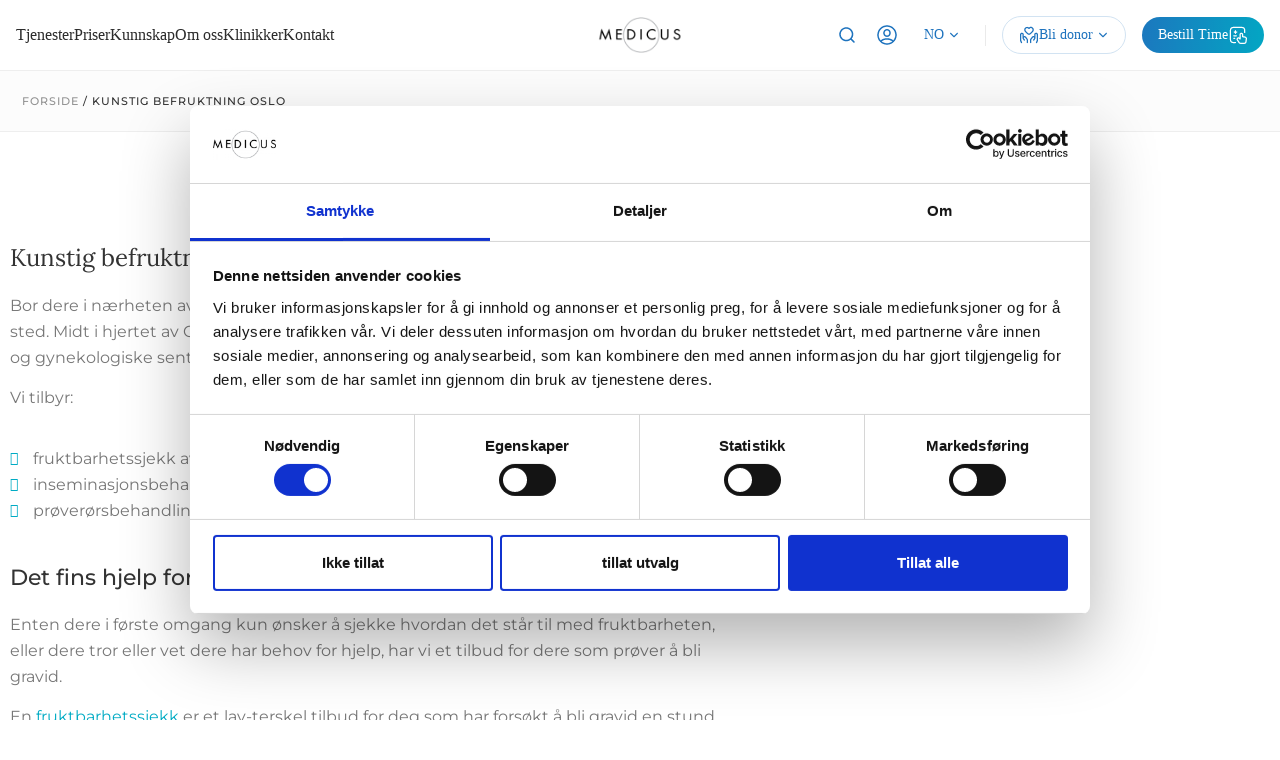

--- FILE ---
content_type: text/html; charset=UTF-8
request_url: https://medicus.no/kunstig-befruktning-oslo/
body_size: 44294
content:
<!doctype html>
<html lang="en-US">
<head>
	<meta charset="UTF-8">
	<meta name="viewport" content="width=device-width, initial-scale=1">
	<link rel="profile" href="https://gmpg.org/xfn/11">
	<meta name='robots' content='index, follow, max-image-preview:large, max-snippet:-1, max-video-preview:-1' />
<link rel="alternate" hreflang="no" href="https://medicus.no/kunstig-befruktning-oslo/" />
<link rel="alternate" hreflang="en" href="https://medicus.no/en/kunstig-befruktning-oslo/" />
<link rel="alternate" hreflang="de" href="https://medicus.no/de/kunstig-befruktning-oslo/" />

	<!-- This site is optimized with the Yoast SEO plugin v26.7 - https://yoast.com/wordpress/plugins/seo/ -->
	<title>Kunstig befruktning Oslo &#8211; Medicus</title>
	<meta name="description" content="Kunstig befruktning Oslo - vi samarbeider med en rekke dyktige folk i nærheten av deg. Les mer!" />
	<link rel="canonical" href="https://medicus.no/kunstig-befruktning-oslo/" />
	<meta property="og:locale" content="en_US" />
	<meta property="og:type" content="article" />
	<meta property="og:title" content="Kunstig befruktning Oslo &#8211; Medicus" />
	<meta property="og:description" content="Kunstig befruktning Oslo - vi samarbeider med en rekke dyktige folk i nærheten av deg. Les mer!" />
	<meta property="og:url" content="https://medicus.no/kunstig-befruktning-oslo/" />
	<meta property="og:site_name" content="Medicus" />
	<meta property="article:publisher" content="https://web.facebook.com/medicusnorge/" />
	<meta property="article:modified_time" content="2024-02-08T15:32:59+00:00" />
	<meta property="og:image" content="https://medicus.no/wp-content/uploads/elementor/thumbs/Terje-o14efdqhishosxku5hnx1ruqomtm93ywzx28iq5s74.jpg" />
	<meta name="twitter:card" content="summary_large_image" />
	<meta name="twitter:label1" content="Est. reading time" />
	<meta name="twitter:data1" content="3 minutes" />
	<script type="application/ld+json" class="yoast-schema-graph">{"@context":"https://schema.org","@graph":[{"@type":"WebPage","@id":"https://medicus.no/kunstig-befruktning-oslo/","url":"https://medicus.no/kunstig-befruktning-oslo/","name":"Kunstig befruktning Oslo &#8211; Medicus","isPartOf":{"@id":"https://medicus.no/#website"},"primaryImageOfPage":{"@id":"https://medicus.no/kunstig-befruktning-oslo/#primaryimage"},"image":{"@id":"https://medicus.no/kunstig-befruktning-oslo/#primaryimage"},"thumbnailUrl":"https://medicus.no/wp-content/uploads/elementor/thumbs/Terje-o14efdqhishosxku5hnx1ruqomtm93ywzx28iq5s74.jpg","datePublished":"2018-11-02T15:58:58+00:00","dateModified":"2024-02-08T15:32:59+00:00","description":"Kunstig befruktning Oslo - vi samarbeider med en rekke dyktige folk i nærheten av deg. Les mer!","breadcrumb":{"@id":"https://medicus.no/kunstig-befruktning-oslo/#breadcrumb"},"inLanguage":"en-US","potentialAction":[{"@type":"ReadAction","target":["https://medicus.no/kunstig-befruktning-oslo/"]}]},{"@type":"ImageObject","inLanguage":"en-US","@id":"https://medicus.no/kunstig-befruktning-oslo/#primaryimage","url":"https://medicus.no/wp-content/uploads/elementor/thumbs/Terje-o14efdqhishosxku5hnx1ruqomtm93ywzx28iq5s74.jpg","contentUrl":"https://medicus.no/wp-content/uploads/elementor/thumbs/Terje-o14efdqhishosxku5hnx1ruqomtm93ywzx28iq5s74.jpg"},{"@type":"BreadcrumbList","@id":"https://medicus.no/kunstig-befruktning-oslo/#breadcrumb","itemListElement":[{"@type":"ListItem","position":1,"name":"Forside","item":"https://medicus.no/"},{"@type":"ListItem","position":2,"name":"Kunstig befruktning Oslo"}]},{"@type":"WebSite","@id":"https://medicus.no/#website","url":"https://medicus.no/","name":"Medicus","description":"Fertilitetsklinikk og gynekologer i Trondheim og Oslo - 20 års erfaring","publisher":{"@id":"https://medicus.no/#organization"},"potentialAction":[{"@type":"SearchAction","target":{"@type":"EntryPoint","urlTemplate":"https://medicus.no/?s={search_term_string}"},"query-input":{"@type":"PropertyValueSpecification","valueRequired":true,"valueName":"search_term_string"}}],"inLanguage":"en-US"},{"@type":"Organization","@id":"https://medicus.no/#organization","name":"Medicus AS","url":"https://medicus.no/","logo":{"@type":"ImageObject","inLanguage":"en-US","@id":"https://medicus.no/#/schema/logo/image/","url":"https://medicus.no/wp-content/uploads/Logo.png","contentUrl":"https://medicus.no/wp-content/uploads/Logo.png","width":232,"height":84,"caption":"Medicus AS"},"image":{"@id":"https://medicus.no/#/schema/logo/image/"},"sameAs":["https://web.facebook.com/medicusnorge/","https://www.instagram.com/medicus_norge/","https://no.linkedin.com/company/medicus","https://www.youtube.com/user/MedicusHelseforetak/videos"]}]}</script>
	<!-- / Yoast SEO plugin. -->


<link rel='dns-prefetch' href='//js.hs-scripts.com' />
<link rel='dns-prefetch' href='//plausible.io' />
<link rel='dns-prefetch' href='//www.googletagmanager.com' />
<link rel="alternate" type="application/rss+xml" title="Medicus &raquo; Feed" href="https://medicus.no/feed/" />
<link rel="alternate" type="application/rss+xml" title="Medicus &raquo; Comments Feed" href="https://medicus.no/comments/feed/" />
<link rel="alternate" title="oEmbed (JSON)" type="application/json+oembed" href="https://medicus.no/wp-json/oembed/1.0/embed?url=https%3A%2F%2Fmedicus.no%2Fkunstig-befruktning-oslo%2F" />
<link rel="alternate" title="oEmbed (XML)" type="text/xml+oembed" href="https://medicus.no/wp-json/oembed/1.0/embed?url=https%3A%2F%2Fmedicus.no%2Fkunstig-befruktning-oslo%2F&#038;format=xml" />
<style id='wp-img-auto-sizes-contain-inline-css'>
img:is([sizes=auto i],[sizes^="auto," i]){contain-intrinsic-size:3000px 1500px}
/*# sourceURL=wp-img-auto-sizes-contain-inline-css */
</style>
<style id='wp-emoji-styles-inline-css'>

	img.wp-smiley, img.emoji {
		display: inline !important;
		border: none !important;
		box-shadow: none !important;
		height: 1em !important;
		width: 1em !important;
		margin: 0 0.07em !important;
		vertical-align: -0.1em !important;
		background: none !important;
		padding: 0 !important;
	}
/*# sourceURL=wp-emoji-styles-inline-css */
</style>
<style id='safe-svg-svg-icon-style-inline-css'>
.safe-svg-cover{text-align:center}.safe-svg-cover .safe-svg-inside{display:inline-block;max-width:100%}.safe-svg-cover svg{fill:currentColor;height:100%;max-height:100%;max-width:100%;width:100%}

/*# sourceURL=https://medicus.no/wp-content/plugins/safe-svg/dist/safe-svg-block-frontend.css */
</style>
<link rel='stylesheet' id='wp-components-css' href='https://medicus.no/wp-includes/css/dist/components/style.min.css?ver=6.9' media='all' />
<link rel='stylesheet' id='wp-preferences-css' href='https://medicus.no/wp-includes/css/dist/preferences/style.min.css?ver=6.9' media='all' />
<link rel='stylesheet' id='wp-block-editor-css' href='https://medicus.no/wp-includes/css/dist/block-editor/style.min.css?ver=6.9' media='all' />
<link rel='stylesheet' id='popup-maker-block-library-style-css' href='https://medicus.no/wp-content/plugins/popup-maker/dist/packages/block-library-style.css?ver=dbea705cfafe089d65f1' media='all' />
<style id='global-styles-inline-css'>
:root{--wp--preset--aspect-ratio--square: 1;--wp--preset--aspect-ratio--4-3: 4/3;--wp--preset--aspect-ratio--3-4: 3/4;--wp--preset--aspect-ratio--3-2: 3/2;--wp--preset--aspect-ratio--2-3: 2/3;--wp--preset--aspect-ratio--16-9: 16/9;--wp--preset--aspect-ratio--9-16: 9/16;--wp--preset--color--black: #000000;--wp--preset--color--cyan-bluish-gray: #abb8c3;--wp--preset--color--white: #ffffff;--wp--preset--color--pale-pink: #f78da7;--wp--preset--color--vivid-red: #cf2e2e;--wp--preset--color--luminous-vivid-orange: #ff6900;--wp--preset--color--luminous-vivid-amber: #fcb900;--wp--preset--color--light-green-cyan: #7bdcb5;--wp--preset--color--vivid-green-cyan: #00d084;--wp--preset--color--pale-cyan-blue: #8ed1fc;--wp--preset--color--vivid-cyan-blue: #0693e3;--wp--preset--color--vivid-purple: #9b51e0;--wp--preset--gradient--vivid-cyan-blue-to-vivid-purple: linear-gradient(135deg,rgb(6,147,227) 0%,rgb(155,81,224) 100%);--wp--preset--gradient--light-green-cyan-to-vivid-green-cyan: linear-gradient(135deg,rgb(122,220,180) 0%,rgb(0,208,130) 100%);--wp--preset--gradient--luminous-vivid-amber-to-luminous-vivid-orange: linear-gradient(135deg,rgb(252,185,0) 0%,rgb(255,105,0) 100%);--wp--preset--gradient--luminous-vivid-orange-to-vivid-red: linear-gradient(135deg,rgb(255,105,0) 0%,rgb(207,46,46) 100%);--wp--preset--gradient--very-light-gray-to-cyan-bluish-gray: linear-gradient(135deg,rgb(238,238,238) 0%,rgb(169,184,195) 100%);--wp--preset--gradient--cool-to-warm-spectrum: linear-gradient(135deg,rgb(74,234,220) 0%,rgb(151,120,209) 20%,rgb(207,42,186) 40%,rgb(238,44,130) 60%,rgb(251,105,98) 80%,rgb(254,248,76) 100%);--wp--preset--gradient--blush-light-purple: linear-gradient(135deg,rgb(255,206,236) 0%,rgb(152,150,240) 100%);--wp--preset--gradient--blush-bordeaux: linear-gradient(135deg,rgb(254,205,165) 0%,rgb(254,45,45) 50%,rgb(107,0,62) 100%);--wp--preset--gradient--luminous-dusk: linear-gradient(135deg,rgb(255,203,112) 0%,rgb(199,81,192) 50%,rgb(65,88,208) 100%);--wp--preset--gradient--pale-ocean: linear-gradient(135deg,rgb(255,245,203) 0%,rgb(182,227,212) 50%,rgb(51,167,181) 100%);--wp--preset--gradient--electric-grass: linear-gradient(135deg,rgb(202,248,128) 0%,rgb(113,206,126) 100%);--wp--preset--gradient--midnight: linear-gradient(135deg,rgb(2,3,129) 0%,rgb(40,116,252) 100%);--wp--preset--font-size--small: 13px;--wp--preset--font-size--medium: 20px;--wp--preset--font-size--large: 36px;--wp--preset--font-size--x-large: 42px;--wp--preset--spacing--20: 0.44rem;--wp--preset--spacing--30: 0.67rem;--wp--preset--spacing--40: 1rem;--wp--preset--spacing--50: 1.5rem;--wp--preset--spacing--60: 2.25rem;--wp--preset--spacing--70: 3.38rem;--wp--preset--spacing--80: 5.06rem;--wp--preset--shadow--natural: 6px 6px 9px rgba(0, 0, 0, 0.2);--wp--preset--shadow--deep: 12px 12px 50px rgba(0, 0, 0, 0.4);--wp--preset--shadow--sharp: 6px 6px 0px rgba(0, 0, 0, 0.2);--wp--preset--shadow--outlined: 6px 6px 0px -3px rgb(255, 255, 255), 6px 6px rgb(0, 0, 0);--wp--preset--shadow--crisp: 6px 6px 0px rgb(0, 0, 0);}:root { --wp--style--global--content-size: 800px;--wp--style--global--wide-size: 1200px; }:where(body) { margin: 0; }.wp-site-blocks > .alignleft { float: left; margin-right: 2em; }.wp-site-blocks > .alignright { float: right; margin-left: 2em; }.wp-site-blocks > .aligncenter { justify-content: center; margin-left: auto; margin-right: auto; }:where(.wp-site-blocks) > * { margin-block-start: 24px; margin-block-end: 0; }:where(.wp-site-blocks) > :first-child { margin-block-start: 0; }:where(.wp-site-blocks) > :last-child { margin-block-end: 0; }:root { --wp--style--block-gap: 24px; }:root :where(.is-layout-flow) > :first-child{margin-block-start: 0;}:root :where(.is-layout-flow) > :last-child{margin-block-end: 0;}:root :where(.is-layout-flow) > *{margin-block-start: 24px;margin-block-end: 0;}:root :where(.is-layout-constrained) > :first-child{margin-block-start: 0;}:root :where(.is-layout-constrained) > :last-child{margin-block-end: 0;}:root :where(.is-layout-constrained) > *{margin-block-start: 24px;margin-block-end: 0;}:root :where(.is-layout-flex){gap: 24px;}:root :where(.is-layout-grid){gap: 24px;}.is-layout-flow > .alignleft{float: left;margin-inline-start: 0;margin-inline-end: 2em;}.is-layout-flow > .alignright{float: right;margin-inline-start: 2em;margin-inline-end: 0;}.is-layout-flow > .aligncenter{margin-left: auto !important;margin-right: auto !important;}.is-layout-constrained > .alignleft{float: left;margin-inline-start: 0;margin-inline-end: 2em;}.is-layout-constrained > .alignright{float: right;margin-inline-start: 2em;margin-inline-end: 0;}.is-layout-constrained > .aligncenter{margin-left: auto !important;margin-right: auto !important;}.is-layout-constrained > :where(:not(.alignleft):not(.alignright):not(.alignfull)){max-width: var(--wp--style--global--content-size);margin-left: auto !important;margin-right: auto !important;}.is-layout-constrained > .alignwide{max-width: var(--wp--style--global--wide-size);}body .is-layout-flex{display: flex;}.is-layout-flex{flex-wrap: wrap;align-items: center;}.is-layout-flex > :is(*, div){margin: 0;}body .is-layout-grid{display: grid;}.is-layout-grid > :is(*, div){margin: 0;}body{padding-top: 0px;padding-right: 0px;padding-bottom: 0px;padding-left: 0px;}a:where(:not(.wp-element-button)){text-decoration: underline;}:root :where(.wp-element-button, .wp-block-button__link){background-color: #32373c;border-width: 0;color: #fff;font-family: inherit;font-size: inherit;font-style: inherit;font-weight: inherit;letter-spacing: inherit;line-height: inherit;padding-top: calc(0.667em + 2px);padding-right: calc(1.333em + 2px);padding-bottom: calc(0.667em + 2px);padding-left: calc(1.333em + 2px);text-decoration: none;text-transform: inherit;}.has-black-color{color: var(--wp--preset--color--black) !important;}.has-cyan-bluish-gray-color{color: var(--wp--preset--color--cyan-bluish-gray) !important;}.has-white-color{color: var(--wp--preset--color--white) !important;}.has-pale-pink-color{color: var(--wp--preset--color--pale-pink) !important;}.has-vivid-red-color{color: var(--wp--preset--color--vivid-red) !important;}.has-luminous-vivid-orange-color{color: var(--wp--preset--color--luminous-vivid-orange) !important;}.has-luminous-vivid-amber-color{color: var(--wp--preset--color--luminous-vivid-amber) !important;}.has-light-green-cyan-color{color: var(--wp--preset--color--light-green-cyan) !important;}.has-vivid-green-cyan-color{color: var(--wp--preset--color--vivid-green-cyan) !important;}.has-pale-cyan-blue-color{color: var(--wp--preset--color--pale-cyan-blue) !important;}.has-vivid-cyan-blue-color{color: var(--wp--preset--color--vivid-cyan-blue) !important;}.has-vivid-purple-color{color: var(--wp--preset--color--vivid-purple) !important;}.has-black-background-color{background-color: var(--wp--preset--color--black) !important;}.has-cyan-bluish-gray-background-color{background-color: var(--wp--preset--color--cyan-bluish-gray) !important;}.has-white-background-color{background-color: var(--wp--preset--color--white) !important;}.has-pale-pink-background-color{background-color: var(--wp--preset--color--pale-pink) !important;}.has-vivid-red-background-color{background-color: var(--wp--preset--color--vivid-red) !important;}.has-luminous-vivid-orange-background-color{background-color: var(--wp--preset--color--luminous-vivid-orange) !important;}.has-luminous-vivid-amber-background-color{background-color: var(--wp--preset--color--luminous-vivid-amber) !important;}.has-light-green-cyan-background-color{background-color: var(--wp--preset--color--light-green-cyan) !important;}.has-vivid-green-cyan-background-color{background-color: var(--wp--preset--color--vivid-green-cyan) !important;}.has-pale-cyan-blue-background-color{background-color: var(--wp--preset--color--pale-cyan-blue) !important;}.has-vivid-cyan-blue-background-color{background-color: var(--wp--preset--color--vivid-cyan-blue) !important;}.has-vivid-purple-background-color{background-color: var(--wp--preset--color--vivid-purple) !important;}.has-black-border-color{border-color: var(--wp--preset--color--black) !important;}.has-cyan-bluish-gray-border-color{border-color: var(--wp--preset--color--cyan-bluish-gray) !important;}.has-white-border-color{border-color: var(--wp--preset--color--white) !important;}.has-pale-pink-border-color{border-color: var(--wp--preset--color--pale-pink) !important;}.has-vivid-red-border-color{border-color: var(--wp--preset--color--vivid-red) !important;}.has-luminous-vivid-orange-border-color{border-color: var(--wp--preset--color--luminous-vivid-orange) !important;}.has-luminous-vivid-amber-border-color{border-color: var(--wp--preset--color--luminous-vivid-amber) !important;}.has-light-green-cyan-border-color{border-color: var(--wp--preset--color--light-green-cyan) !important;}.has-vivid-green-cyan-border-color{border-color: var(--wp--preset--color--vivid-green-cyan) !important;}.has-pale-cyan-blue-border-color{border-color: var(--wp--preset--color--pale-cyan-blue) !important;}.has-vivid-cyan-blue-border-color{border-color: var(--wp--preset--color--vivid-cyan-blue) !important;}.has-vivid-purple-border-color{border-color: var(--wp--preset--color--vivid-purple) !important;}.has-vivid-cyan-blue-to-vivid-purple-gradient-background{background: var(--wp--preset--gradient--vivid-cyan-blue-to-vivid-purple) !important;}.has-light-green-cyan-to-vivid-green-cyan-gradient-background{background: var(--wp--preset--gradient--light-green-cyan-to-vivid-green-cyan) !important;}.has-luminous-vivid-amber-to-luminous-vivid-orange-gradient-background{background: var(--wp--preset--gradient--luminous-vivid-amber-to-luminous-vivid-orange) !important;}.has-luminous-vivid-orange-to-vivid-red-gradient-background{background: var(--wp--preset--gradient--luminous-vivid-orange-to-vivid-red) !important;}.has-very-light-gray-to-cyan-bluish-gray-gradient-background{background: var(--wp--preset--gradient--very-light-gray-to-cyan-bluish-gray) !important;}.has-cool-to-warm-spectrum-gradient-background{background: var(--wp--preset--gradient--cool-to-warm-spectrum) !important;}.has-blush-light-purple-gradient-background{background: var(--wp--preset--gradient--blush-light-purple) !important;}.has-blush-bordeaux-gradient-background{background: var(--wp--preset--gradient--blush-bordeaux) !important;}.has-luminous-dusk-gradient-background{background: var(--wp--preset--gradient--luminous-dusk) !important;}.has-pale-ocean-gradient-background{background: var(--wp--preset--gradient--pale-ocean) !important;}.has-electric-grass-gradient-background{background: var(--wp--preset--gradient--electric-grass) !important;}.has-midnight-gradient-background{background: var(--wp--preset--gradient--midnight) !important;}.has-small-font-size{font-size: var(--wp--preset--font-size--small) !important;}.has-medium-font-size{font-size: var(--wp--preset--font-size--medium) !important;}.has-large-font-size{font-size: var(--wp--preset--font-size--large) !important;}.has-x-large-font-size{font-size: var(--wp--preset--font-size--x-large) !important;}
:root :where(.wp-block-pullquote){font-size: 1.5em;line-height: 1.6;}
/*# sourceURL=global-styles-inline-css */
</style>
<link rel='stylesheet' id='essential-grid-plugin-settings-css' href='https://medicus.no/wp-content/plugins/essential-grid/public/assets/css/settings.css?ver=3.0.9' media='all' />
<link rel='stylesheet' id='tp-fontello-css' href='https://medicus.no/wp-content/plugins/essential-grid/public/assets/font/fontello/css/fontello.css?ver=3.0.9' media='all' />
<link rel='stylesheet' id='vfb-pro-css' href='https://medicus.no/wp-content/plugins/vfb-pro/public/assets/css/vfb-style.min.css?ver=2019.05.10' media='all' />
<link rel='stylesheet' id='parent-style-css' href='https://medicus.no/wp-content/themes/hello-elementor/style.css?ver=6.9' media='all' />
<link rel='stylesheet' id='gm-mega-menu-css-css' href='https://medicus.no/wp-content/themes/hello-elementor-child/assets/css/mega-menu.css?ver=1.1' media='all' />
<link rel='stylesheet' id='hello-elementor-css' href='https://medicus.no/wp-content/themes/hello-elementor/assets/css/reset.css?ver=3.4.5' media='all' />
<link rel='stylesheet' id='hello-elementor-theme-style-css' href='https://medicus.no/wp-content/themes/hello-elementor/assets/css/theme.css?ver=3.4.5' media='all' />
<link rel='stylesheet' id='hello-elementor-header-footer-css' href='https://medicus.no/wp-content/themes/hello-elementor/assets/css/header-footer.css?ver=3.4.5' media='all' />
<link rel='stylesheet' id='elementor-frontend-css' href='https://medicus.no/wp-content/uploads/elementor/css/custom-frontend.min.css?ver=1768919619' media='all' />
<link rel='stylesheet' id='widget-nav-menu-css' href='https://medicus.no/wp-content/uploads/elementor/css/custom-pro-widget-nav-menu.min.css?ver=1768919619' media='all' />
<link rel='stylesheet' id='widget-image-css' href='https://medicus.no/wp-content/plugins/elementor/assets/css/widget-image.min.css?ver=3.34.1' media='all' />
<link rel='stylesheet' id='e-sticky-css' href='https://medicus.no/wp-content/plugins/elementor-pro/assets/css/modules/sticky.min.css?ver=3.33.1' media='all' />
<link rel='stylesheet' id='eael-general-css' href='https://medicus.no/wp-content/plugins/essential-addons-for-elementor-lite/assets/front-end/css/view/general.min.css?ver=6.5.7' media='all' />
<link rel='stylesheet' id='eael-26009-css' href='https://medicus.no/wp-content/uploads/essential-addons-elementor/eael-26009.css?ver=1707409979' media='all' />
<link rel='stylesheet' id='widget-heading-css' href='https://medicus.no/wp-content/plugins/elementor/assets/css/widget-heading.min.css?ver=3.34.1' media='all' />
<link rel='stylesheet' id='widget-spacer-css' href='https://medicus.no/wp-content/plugins/elementor/assets/css/widget-spacer.min.css?ver=3.34.1' media='all' />
<link rel='stylesheet' id='elementor-icons-css' href='https://medicus.no/wp-content/plugins/elementor/assets/lib/eicons/css/elementor-icons.min.css?ver=5.45.0' media='all' />
<style id='elementor-icons-inline-css'>

		.elementor-add-new-section .elementor-add-templately-promo-button{
            background-color: #5d4fff !important;
            background-image: url(https://medicus.no/wp-content/plugins/essential-addons-for-elementor-lite/assets/admin/images/templately/logo-icon.svg);
            background-repeat: no-repeat;
            background-position: center center;
            position: relative;
        }
        
		.elementor-add-new-section .elementor-add-templately-promo-button > i{
            height: 12px;
        }
        
        body .elementor-add-new-section .elementor-add-section-area-button {
            margin-left: 0;
        }

		.elementor-add-new-section .elementor-add-templately-promo-button{
            background-color: #5d4fff !important;
            background-image: url(https://medicus.no/wp-content/plugins/essential-addons-for-elementor-lite/assets/admin/images/templately/logo-icon.svg);
            background-repeat: no-repeat;
            background-position: center center;
            position: relative;
        }
        
		.elementor-add-new-section .elementor-add-templately-promo-button > i{
            height: 12px;
        }
        
        body .elementor-add-new-section .elementor-add-section-area-button {
            margin-left: 0;
        }
/*# sourceURL=elementor-icons-inline-css */
</style>
<link rel='stylesheet' id='elementor-post-21075-css' href='https://medicus.no/wp-content/uploads/elementor/css/post-21075.css?ver=1768919619' media='all' />
<link rel='stylesheet' id='widget-breadcrumbs-css' href='https://medicus.no/wp-content/plugins/elementor-pro/assets/css/widget-breadcrumbs.min.css?ver=3.33.1' media='all' />
<link rel='stylesheet' id='widget-icon-list-css' href='https://medicus.no/wp-content/uploads/elementor/css/custom-widget-icon-list.min.css?ver=1768919619' media='all' />
<link rel='stylesheet' id='elementor-post-18820-css' href='https://medicus.no/wp-content/uploads/elementor/css/post-18820.css?ver=1768954096' media='all' />
<link rel='stylesheet' id='elementor-post-25124-css' href='https://medicus.no/wp-content/uploads/elementor/css/post-25124.css?ver=1768919619' media='all' />
<link rel='stylesheet' id='elementor-post-26009-css' href='https://medicus.no/wp-content/uploads/elementor/css/post-26009.css?ver=1768919620' media='all' />
<link rel='stylesheet' id='tablepress-default-css' href='https://medicus.no/wp-content/plugins/tablepress/css/build/default.css?ver=3.2.6' media='all' />
<link rel='stylesheet' id='global-custom-css-css' href='https://medicus.no/wp-content/themes/hello-elementor-child/assets/css/custom.css?ver=1.1.8' media='all' />
<link rel='stylesheet' id='ekit-widget-styles-css' href='https://medicus.no/wp-content/plugins/elementskit-lite/widgets/init/assets/css/widget-styles.css?ver=3.7.8' media='all' />
<link rel='stylesheet' id='ekit-responsive-css' href='https://medicus.no/wp-content/plugins/elementskit-lite/widgets/init/assets/css/responsive.css?ver=3.7.8' media='all' />
<link rel='stylesheet' id='sib-front-css-css' href='https://medicus.no/wp-content/plugins/mailin/css/mailin-front.css?ver=6.9' media='all' />
<link rel='stylesheet' id='ecs-styles-css' href='https://medicus.no/wp-content/plugins/ele-custom-skin/assets/css/ecs-style.css?ver=3.1.9' media='all' />
<link rel='stylesheet' id='elementor-post-21762-css' href='https://medicus.no/wp-content/uploads/elementor/css/post-21762.css?ver=1732928823' media='all' />
<link rel='stylesheet' id='elementor-gf-local-montserrat-css' href='https://medicus.no/wp-content/uploads/elementor/google-fonts/css/montserrat.css?ver=1742403189' media='all' />
<link rel='stylesheet' id='elementor-gf-local-lora-css' href='https://medicus.no/wp-content/uploads/elementor/google-fonts/css/lora.css?ver=1742403190' media='all' />
<link rel='stylesheet' id='elementor-icons-shared-0-css' href='https://medicus.no/wp-content/plugins/elementor/assets/lib/font-awesome/css/fontawesome.min.css?ver=5.15.3' media='all' />
<link rel='stylesheet' id='elementor-icons-fa-solid-css' href='https://medicus.no/wp-content/plugins/elementor/assets/lib/font-awesome/css/solid.min.css?ver=5.15.3' media='all' />
<link rel='stylesheet' id='elementor-icons-ekiticons-css' href='https://medicus.no/wp-content/plugins/elementskit-lite/modules/elementskit-icon-pack/assets/css/ekiticons.css?ver=3.7.8' media='all' />
<link rel='stylesheet' id='elementor-icons-fa-brands-css' href='https://medicus.no/wp-content/plugins/elementor/assets/lib/font-awesome/css/brands.min.css?ver=5.15.3' media='all' />
<script defer data-domain='medicus.no' data-api='https://plausible.io/api/event' data-cfasync='false' src="https://plausible.io/js/plausible.outbound-links.file-downloads.pageview-props.js?ver=2.5.0" id="plausible-analytics-js"></script>
<script id="plausible-analytics-js-after">
window.plausible = window.plausible || function() { (window.plausible.q = window.plausible.q || []).push(arguments) }
//# sourceURL=plausible-analytics-js-after
</script>
<script id="plausible-form-submit-integration-js-extra">
var plausible_analytics_i18n = {"form_completions":"WP Form Completions"};
//# sourceURL=plausible-form-submit-integration-js-extra
</script>
<script src="https://medicus.no/wp-content/plugins/plausible-analytics/assets/dist/js/plausible-form-submit-integration.js?ver=1768894963" id="plausible-form-submit-integration-js"></script>
<script src="https://medicus.no/wp-includes/js/jquery/jquery.min.js?ver=3.7.1" id="jquery-core-js"></script>
<script src="https://medicus.no/wp-includes/js/jquery/jquery-migrate.min.js?ver=3.4.1" id="jquery-migrate-js"></script>

<!-- Google tag (gtag.js) snippet added by Site Kit -->
<!-- Google Analytics snippet added by Site Kit -->
<script src="https://www.googletagmanager.com/gtag/js?id=GT-KDBMM5P" id="google_gtagjs-js" async></script>
<script id="google_gtagjs-js-after">
window.dataLayer = window.dataLayer || [];function gtag(){dataLayer.push(arguments);}
gtag("set","linker",{"domains":["medicus.no"]});
gtag("js", new Date());
gtag("set", "developer_id.dZTNiMT", true);
gtag("config", "GT-KDBMM5P");
 window._googlesitekit = window._googlesitekit || {}; window._googlesitekit.throttledEvents = []; window._googlesitekit.gtagEvent = (name, data) => { var key = JSON.stringify( { name, data } ); if ( !! window._googlesitekit.throttledEvents[ key ] ) { return; } window._googlesitekit.throttledEvents[ key ] = true; setTimeout( () => { delete window._googlesitekit.throttledEvents[ key ]; }, 5 ); gtag( "event", name, { ...data, event_source: "site-kit" } ); }; 
//# sourceURL=google_gtagjs-js-after
</script>
<script id="ecs_ajax_load-js-extra">
var ecs_ajax_params = {"ajaxurl":"https://medicus.no/wp-admin/admin-ajax.php","posts":"{\"page\":0,\"pagename\":\"kunstig-befruktning-oslo\",\"error\":\"\",\"m\":\"\",\"p\":0,\"post_parent\":\"\",\"subpost\":\"\",\"subpost_id\":\"\",\"attachment\":\"\",\"attachment_id\":0,\"name\":\"kunstig-befruktning-oslo\",\"page_id\":0,\"second\":\"\",\"minute\":\"\",\"hour\":\"\",\"day\":0,\"monthnum\":0,\"year\":0,\"w\":0,\"category_name\":\"\",\"tag\":\"\",\"cat\":\"\",\"tag_id\":\"\",\"author\":\"\",\"author_name\":\"\",\"feed\":\"\",\"tb\":\"\",\"paged\":0,\"meta_key\":\"\",\"meta_value\":\"\",\"preview\":\"\",\"s\":\"\",\"sentence\":\"\",\"title\":\"\",\"fields\":\"all\",\"menu_order\":\"\",\"embed\":\"\",\"category__in\":[],\"category__not_in\":[],\"category__and\":[],\"post__in\":[],\"post__not_in\":[],\"post_name__in\":[],\"tag__in\":[],\"tag__not_in\":[],\"tag__and\":[],\"tag_slug__in\":[],\"tag_slug__and\":[],\"post_parent__in\":[],\"post_parent__not_in\":[],\"author__in\":[],\"author__not_in\":[],\"search_columns\":[],\"ignore_sticky_posts\":false,\"suppress_filters\":false,\"cache_results\":true,\"update_post_term_cache\":true,\"update_menu_item_cache\":false,\"lazy_load_term_meta\":true,\"update_post_meta_cache\":true,\"post_type\":\"\",\"posts_per_page\":9,\"nopaging\":false,\"comments_per_page\":\"20\",\"no_found_rows\":false,\"order\":\"DESC\"}"};
//# sourceURL=ecs_ajax_load-js-extra
</script>
<script src="https://medicus.no/wp-content/plugins/ele-custom-skin/assets/js/ecs_ajax_pagination.js?ver=3.1.9" id="ecs_ajax_load-js"></script>
<script id="wpso-front-scripts-js-extra">
var wpso = {"ajaxurl":"https://medicus.no/wp-admin/admin-ajax.php","nonce":"902cb31381","user_items":[]};
//# sourceURL=wpso-front-scripts-js-extra
</script>
<script src="https://medicus.no/wp-content/plugins/wp-sort-order/js/front-scripts.js?ver=2026010924" id="wpso-front-scripts-js"></script>
<script id="sib-front-js-js-extra">
var sibErrMsg = {"invalidMail":"Please fill out valid email address","requiredField":"Please fill out required fields","invalidDateFormat":"Please fill out valid date format","invalidSMSFormat":"Please fill out valid phone number"};
var ajax_sib_front_object = {"ajax_url":"https://medicus.no/wp-admin/admin-ajax.php","ajax_nonce":"6b0a4fbf7b","flag_url":"https://medicus.no/wp-content/plugins/mailin/img/flags/"};
//# sourceURL=sib-front-js-js-extra
</script>
<script src="https://medicus.no/wp-content/plugins/mailin/js/mailin-front.js?ver=1768894718" id="sib-front-js-js"></script>
<script src="https://medicus.no/wp-content/plugins/ele-custom-skin/assets/js/ecs.js?ver=3.1.9" id="ecs-script-js"></script>
<link rel="https://api.w.org/" href="https://medicus.no/wp-json/" /><link rel="alternate" title="JSON" type="application/json" href="https://medicus.no/wp-json/wp/v2/pages/18820" /><link rel="EditURI" type="application/rsd+xml" title="RSD" href="https://medicus.no/xmlrpc.php?rsd" />
<meta name="generator" content="WordPress 6.9" />
<link rel='shortlink' href='https://medicus.no/?p=18820' />
<meta name="generator" content="Site Kit by Google 1.170.0" />			<!-- DO NOT COPY THIS SNIPPET! Start of Page Analytics Tracking for HubSpot WordPress plugin v11.3.37-->
			<script class="hsq-set-content-id" data-content-id="standard-page">
				var _hsq = _hsq || [];
				_hsq.push(["setContentType", "standard-page"]);
			</script>
			<!-- DO NOT COPY THIS SNIPPET! End of Page Analytics Tracking for HubSpot WordPress plugin -->
			<meta name="generator" content="Elementor 3.34.1; features: additional_custom_breakpoints; settings: css_print_method-external, google_font-enabled, font_display-auto">
<!-- Google Tag Manager -->
<script>(function(w,d,s,l,i){w[l]=w[l]||[];w[l].push({'gtm.start':
new Date().getTime(),event:'gtm.js'});var f=d.getElementsByTagName(s)[0],
j=d.createElement(s),dl=l!='dataLayer'?'&l='+l:'';j.async=true;j.src=
'https://www.googletagmanager.com/gtm.js?id='+i+dl;f.parentNode.insertBefore(j,f);
})(window,document,'script','dataLayer','GTM-NP9J893');</script>
<!-- End Google Tag Manager -->

<script>
function getGAClientId() {
    let gaCookie = document.cookie.split('; ').find(row => row.startsWith('_ga='));
    if (gaCookie) {
        let gaParts = gaCookie.split('.');
        return gaParts.length > 2 ? gaParts[2] + "." + gaParts[3] : null;
    }
    return null;
}

document.addEventListener("DOMContentLoaded", function() {
    let clientId = getGAClientId();
    if (clientId) {
        document.cookie = "ga_client_id=" + clientId + "; path=/"; 
    }
});
</script>

<script type="text/javascript" src="https://cdn.brevo.com/js/sdk-loader.js" async></script>
<script type="text/javascript">
  window.Brevo = window.Brevo || [];
  window.Brevo.push(['init', {"client_key":"xscyh38b8h3t7uy0r52pn5f3","email_id":null,"push":{"customDomain":"https:\/\/medicus.no\/wp-content\/plugins\/mailin\/"},"service_worker_url":"wonderpush-worker-loader.min.js?webKey=04d2054194cb7abd611427eaa97786049810c42f1d1d934558b411e1deea8037","frame_url":"brevo-frame.html"}]);
</script><script type="text/javascript" src="https://cdn.by.wonderpush.com/sdk/1.1/wonderpush-loader.min.js" async></script>
<script type="text/javascript">
  window.WonderPush = window.WonderPush || [];
  window.WonderPush.push(['init', {"customDomain":"https:\/\/medicus.no\/wp-content\/plugins\/mailin\/","serviceWorkerUrl":"wonderpush-worker-loader.min.js?webKey=04d2054194cb7abd611427eaa97786049810c42f1d1d934558b411e1deea8037","frameUrl":"wonderpush.min.html","webKey":"04d2054194cb7abd611427eaa97786049810c42f1d1d934558b411e1deea8037"}]);
</script>			<style>
				.e-con.e-parent:nth-of-type(n+4):not(.e-lazyloaded):not(.e-no-lazyload),
				.e-con.e-parent:nth-of-type(n+4):not(.e-lazyloaded):not(.e-no-lazyload) * {
					background-image: none !important;
				}
				@media screen and (max-height: 1024px) {
					.e-con.e-parent:nth-of-type(n+3):not(.e-lazyloaded):not(.e-no-lazyload),
					.e-con.e-parent:nth-of-type(n+3):not(.e-lazyloaded):not(.e-no-lazyload) * {
						background-image: none !important;
					}
				}
				@media screen and (max-height: 640px) {
					.e-con.e-parent:nth-of-type(n+2):not(.e-lazyloaded):not(.e-no-lazyload),
					.e-con.e-parent:nth-of-type(n+2):not(.e-lazyloaded):not(.e-no-lazyload) * {
						background-image: none !important;
					}
				}
			</style>
			<link rel="icon" href="https://medicus.no/wp-content/uploads/favicon.png" sizes="32x32" />
<link rel="icon" href="https://medicus.no/wp-content/uploads/favicon.png" sizes="192x192" />
<link rel="apple-touch-icon" href="https://medicus.no/wp-content/uploads/favicon.png" />
<meta name="msapplication-TileImage" content="https://medicus.no/wp-content/uploads/favicon.png" />
		<style id="wp-custom-css">
			#prisliste .eael-advance-tabs .eael-tab-nav-item{
	height: 115px;
}
.addsearch{
	display: none!important;
}		</style>
		</head>
<body class="wp-singular page-template-default page page-id-18820 wp-custom-logo wp-embed-responsive wp-theme-hello-elementor wp-child-theme-hello-elementor-child hello-elementor-default elementor-default elementor-kit-21075 elementor-page elementor-page-18820">

<!-- Google Tag Manager (noscript) -->
<noscript><iframe src="https://www.googletagmanager.com/ns.html?id=GTM-NP9J893"
height="0" width="0" style="display:none;visibility:hidden"></iframe></noscript>
<!-- End Google Tag Manager (noscript) -->

<a class="skip-link screen-reader-text" href="#content">Skip to content</a>

<header>
    <div class="header-container desktop-header">
        <nav class="gm-navbar">
            <ul class="gm-menu"><li class="gm-menu-item gm-has-dropdown" id="menu-item-25867"><span class="gm-menu-text">Tjenester</span><span class="gm-close-text"><svg xmlns="http://www.w3.org/2000/svg" width="20" height="20" viewBox="0 0 20 20" fill="none">
  <path fill-rule="evenodd" clip-rule="evenodd" d="M4.55806 4.55806C4.80214 4.31398 5.19786 4.31398 5.44194 4.55806L10 9.11612L14.5581 4.55806C14.8021 4.31398 15.1979 4.31398 15.4419 4.55806C15.686 4.80214 15.686 5.19786 15.4419 5.44194L10.8839 10L15.4419 14.5581C15.686 14.8021 15.686 15.1979 15.4419 15.4419C15.1979 15.686 14.8021 15.686 14.5581 15.4419L10 10.8839L5.44194 15.4419C5.19786 15.686 4.80214 15.686 4.55806 15.4419C4.31398 15.1979 4.31398 14.8021 4.55806 14.5581L9.11612 10L4.55806 5.44194C4.31398 5.19786 4.31398 4.80214 4.55806 4.55806Z" fill="#1E73BE"/>
</svg> <span class="close-text-translate">Lukk</span></span><div class="gm-mega-menu"><div class="gm-menu-left"><ul class="gm-submenu"><li class="gm-submenu-item gm-has-info-bar gm-has-locations" data-img="https://medicus.no/wp-content/uploads/2017/02/hand-a-holde-i.jpg" data-submenu-target="gm-submenu-25868"><span class="gm-icon-wrapper"><svg xmlns="http://www.w3.org/2000/svg" width="24" height="24" viewBox="0 0 24 24" fill="none">
  <path fill-rule="evenodd" clip-rule="evenodd" d="M11.25 3C11.25 2.58579 11.5858 2.25 12 2.25C17.3852 2.25 21.75 6.61479 21.75 12C21.75 14.0126 21.1277 15.8713 20.085 17.419C19.8536 17.7626 19.3875 17.8534 19.044 17.622C18.7004 17.3906 18.6096 16.9245 18.841 16.581C19.7263 15.2667 20.25 13.6974 20.25 12C20.25 7.44321 16.5568 3.75 12 3.75C11.5858 3.75 11.25 3.41421 11.25 3ZM7.32951 4.28219C7.57241 4.61771 7.49733 5.08661 7.16181 5.32951C6.6324 5.71278 6.15157 6.15363 5.73041 6.64696C5.46147 6.96199 4.98807 6.99935 4.67304 6.73041C4.35801 6.46147 4.32065 5.98807 4.58959 5.67304C5.09043 5.08637 5.6596 4.56522 6.28219 4.11449C6.61771 3.87159 7.08661 3.94667 7.32951 4.28219ZM3.77344 8.29305C4.16388 8.43136 4.36827 8.86 4.22995 9.25044C3.92341 10.1158 3.75 11.0372 3.75 12C3.75 12.4142 3.41421 12.75 3 12.75C2.58579 12.75 2.25 12.4142 2.25 12C2.25 10.8548 2.45659 9.76424 2.81605 8.74956C2.95436 8.35912 3.383 8.15473 3.77344 8.29305ZM10.05 9.6C10.05 8.85441 10.6544 8.25 11.4 8.25H12.6C13.3456 8.25 13.95 8.85442 13.95 9.6V10.05H14.4C15.1456 10.05 15.75 10.6544 15.75 11.4V12.6C15.75 13.3456 15.1456 13.95 14.4 13.95H13.95V14.4C13.95 15.1456 13.3456 15.75 12.6 15.75H11.4C10.6544 15.75 10.05 15.1456 10.05 14.4V13.95H9.6C8.85442 13.95 8.25 13.3456 8.25 12.6V11.4C8.25 10.6544 8.85442 10.05 9.6 10.05H10.05V9.6ZM11.55 9.75V10.8C11.55 11.2142 11.2142 11.55 10.8 11.55H9.75V12.45H10.8C11.2142 12.45 11.55 12.7858 11.55 13.2V14.25H12.45V13.2C12.45 12.7858 12.7858 12.45 13.2 12.45H14.25V11.55H13.2C12.7858 11.55 12.45 11.2142 12.45 10.8V9.75H11.55ZM3.27247 14.2931C3.6629 14.1547 4.09156 14.3591 4.22992 14.7495C4.7446 16.2018 5.64701 17.4686 6.82035 18.4166C7.14254 18.6769 7.1927 19.1492 6.93238 19.4713C6.67206 19.7935 6.19984 19.8437 5.87765 19.5834C4.48899 18.4614 3.4234 16.9642 2.81608 15.2505C2.67772 14.8601 2.88205 14.4314 3.27247 14.2931ZM17.6231 19.0646C17.8536 19.4087 17.7616 19.8746 17.4174 20.1051C15.8681 21.143 14.0046 21.75 12 21.75C11.0119 21.75 10.0594 21.6004 9.16187 21.3276C8.76556 21.2071 8.54195 20.7882 8.66242 20.3919C8.78289 19.9956 9.20182 19.772 9.59813 19.8924C10.3586 20.1236 11.1641 20.25 12 20.25C13.6974 20.25 15.2719 19.737 16.5826 18.8589C16.9267 18.6284 17.3926 18.7204 17.6231 19.0646Z" fill="#1E73BE"/>
</svg></span>Fertilitet</li><li class="gm-submenu-item gm-has-info-bar gm-has-locations" data-img="https://medicus.no/wp-content/uploads/stavanger2-3.jpg" data-submenu-target="gm-submenu-25874"><span class="gm-icon-wrapper"><svg xmlns="http://www.w3.org/2000/svg" width="24" height="24" viewBox="0 0 24 24" fill="none">
  <path fill-rule="evenodd" clip-rule="evenodd" d="M1.75 12C1.75 6.33908 6.33908 1.75 12 1.75C17.6609 1.75 22.25 6.33908 22.25 12C22.25 17.6609 17.6609 22.25 12 22.25C6.33908 22.25 1.75 17.6609 1.75 12ZM12 3.25C7.16751 3.25 3.25 7.16751 3.25 12C3.25 14.1399 4.01817 16.1004 5.29381 17.6208C6.59332 17.4508 7.86427 17.1046 9.07147 16.5914C9.45266 16.4293 9.89306 16.6069 10.0551 16.9881C10.2172 17.3693 10.0395 17.8097 9.65835 17.9718C8.68399 18.386 7.67202 18.7017 6.63761 18.9148C8.11878 20.0651 9.97941 20.75 12 20.75C14.0171 20.75 15.8747 20.0675 17.3546 18.9208C16.9215 18.8196 16.4521 18.6895 15.9657 18.5363C14.7169 18.1429 13.2785 17.5726 11.9111 16.8597C10.5491 16.1498 9.22374 15.281 8.22838 14.2792C7.24021 13.2845 6.50095 12.0791 6.5 10.7092C6.48743 8.73289 8.04613 7.10329 10.0213 7.02832L10.0398 7.02785C10.7486 7.01842 11.4342 7.23774 12 7.64266C12.5658 7.23774 13.2514 7.01842 13.9602 7.02785L13.9787 7.02832C15.9538 7.10329 17.5125 8.73284 17.5 10.7091C17.4988 12.4796 16.263 13.9757 14.799 15.1321C14.474 15.3889 14.0024 15.3335 13.7456 15.0085C13.4889 14.6835 13.5442 14.2118 13.8693 13.9551C15.2414 12.8712 16 11.7617 16 10.7065V10.7012H16C16.0082 9.53724 15.093 8.57666 13.9311 8.52762C13.4082 8.52331 12.9092 8.74763 12.5652 9.14201C12.4228 9.30533 12.2167 9.39906 12 9.39906C11.7833 9.39906 11.5772 9.30533 11.4348 9.14201C11.0908 8.74763 10.5918 8.52332 10.0689 8.52762C8.90704 8.57666 7.99175 9.53725 7.99998 10.7012L8.00002 10.7065C8 11.5164 8.43971 12.3636 9.29248 13.222C10.1387 14.0737 11.3172 14.8586 12.6044 15.5296C13.8862 16.1978 15.2423 16.7358 16.4163 17.1056C17.3817 17.4097 18.1759 17.5847 18.6891 17.6411C19.9749 16.1179 20.75 14.1495 20.75 12C20.75 7.16751 16.8325 3.25 12 3.25Z" fill="#1E73BE"/>
</svg></span>Assistert befruktning</li><li class="gm-submenu-item gm-has-locations" data-img="https://medicus.no/wp-content/uploads/2013/12/Legekontor-detalj.jpg" data-submenu-target="gm-submenu-25886"><span class="gm-icon-wrapper"><svg xmlns="http://www.w3.org/2000/svg" width="24" height="24" viewBox="0 0 24 24" fill="none">
  <path d="M19 15.5V11.5C19 10.6716 19.6716 9.99999 20.5 9.99999C21.3284 9.99999 22 10.6716 22 11.5V18.0557C22 18.6767 21.8554 19.2891 21.5777 19.8445L21 21M14 21V18.0866C14 17.6539 14.1404 17.2328 14.4 16.8866L16.0779 14.6494C16.3603 14.2729 16.7921 14.0375 17.2615 14.0041C17.731 13.9707 18.1917 14.1427 18.5245 14.4755C19.0958 15.0467 19.16 15.9511 18.6753 16.5974L17.6234 18M5 15.5V11.5C5 10.6716 4.32843 9.99999 3.5 9.99999C2.67157 9.99999 2 10.6716 2 11.5V18.0557C2 18.6767 2.14459 19.2891 2.4223 19.8445L3 21M10 21V18.0866C10 17.6539 9.85964 17.2328 9.6 16.8866L7.92206 14.6494C7.6397 14.2729 7.20787 14.0375 6.73845 14.0041C6.26904 13.9707 5.80825 14.1427 5.47549 14.4755C4.90424 15.0467 4.83998 15.9511 5.3247 16.5974L6.37665 18M13.555 10.356C13.1425 10.7683 12.5832 10.9999 12 11C11.4168 10.9999 10.8575 10.7683 10.445 10.356L7.81 7.72099C6.73001 6.641 6.73001 4.88999 7.81 3.80999C8.88999 2.73 10.641 2.73 11.721 3.80999L12 4.08899L12.279 3.80999C13.359 2.73 15.11 2.73 16.19 3.80999C17.27 4.88999 17.27 6.641 16.19 7.72099L13.555 10.356Z" stroke="#1E73BE" stroke-width="1.5" stroke-linecap="round" stroke-linejoin="round"/>
</svg></span>Sæd- og eggbank</li><li class="gm-submenu-item gm-has-locations" data-img="https://medicus.no/wp-content/uploads/ultralyd-1.jpg" data-submenu-target="gm-submenu-25890"><span class="gm-icon-wrapper"><svg xmlns="http://www.w3.org/2000/svg" width="24" height="24" viewBox="0 0 24 24" fill="none">
  <path fill-rule="evenodd" clip-rule="evenodd" d="M7.77774 21.0649C7.91096 21.1248 8.06242 21.1298 8.19932 21.0788C8.33622 21.0279 8.44755 20.9251 8.50919 20.7926C8.57084 20.6602 8.57785 20.5088 8.52871 20.3713C8.47957 20.2337 8.37823 20.121 8.24662 20.0577C6.87379 19.4182 5.68709 18.4386 4.79912 17.2118C3.91114 15.985 3.35133 14.5517 3.1728 13.0478C2.99426 11.5439 3.20293 10.0194 3.779 8.61878C4.35507 7.21817 5.27944 5.98798 6.46441 5.0449L6.69385 5.34101C6.75866 5.42361 6.8207 5.50361 6.87996 5.58101C7.11274 5.88379 7.30107 6.14657 7.42718 6.38601C7.55385 6.62712 7.58663 6.78823 7.57607 6.89823C7.56774 6.9849 7.52718 7.10934 7.32607 7.2749L6.91107 7.61657C6.58329 7.88601 6.37774 8.22767 6.32052 8.60267C6.26441 8.9749 6.36274 9.33378 6.56052 9.62378C6.95718 10.2054 7.7344 10.4999 8.5644 10.2793C8.63736 10.2601 8.69273 10.2471 8.73051 10.2404C8.75273 10.2771 8.78051 10.3254 8.82051 10.396L8.91996 10.6166C8.80753 10.6247 8.69622 10.6443 8.58773 10.6749L6.64218 11.2254C6.21681 11.3458 5.85664 11.6301 5.64092 12.016C5.4252 12.4018 5.3716 12.8576 5.49191 13.2829C5.61221 13.7083 5.89657 14.0685 6.28242 14.2842C6.66828 14.4999 7.12403 14.5535 7.5494 14.4332L8.03718 14.2949L8.61051 15.7693C8.72296 16.0584 8.91384 16.3103 9.16165 16.4968C9.40947 16.6832 9.70441 16.7969 10.0133 16.8249C11.8744 16.9943 13.3833 16.3693 14.3711 15.3971C14.8527 14.9238 15.2161 14.3616 15.4211 13.7693C15.6177 13.2027 15.7133 12.4671 15.4399 11.7471C15.3091 11.4028 15.0678 11.1116 14.7539 10.9189C14.4401 10.7263 14.0712 10.643 13.7049 10.6821L13.3449 10.721L13.1194 9.921C13.0182 9.56058 12.7985 9.24473 12.4959 9.02436C12.1932 8.80399 11.8252 8.69193 11.4511 8.70624C11.077 8.72055 10.7186 8.8604 10.4337 9.10324C10.1488 9.34609 9.95392 9.67779 9.88051 10.0449L9.81273 9.89378L9.7894 9.85267C9.73495 9.75601 9.67273 9.64545 9.60662 9.55267C9.51723 9.41976 9.39818 9.30945 9.25884 9.23045C8.9244 9.04934 8.55662 9.13101 8.27829 9.20545C7.85829 9.31712 7.58385 9.15267 7.47829 8.99767C7.42986 8.93184 7.40876 8.84982 7.4194 8.76878C7.4294 8.70101 7.47107 8.59434 7.61663 8.47434L8.03218 8.13323C8.41162 7.82101 8.64051 7.44212 8.68218 7.00212C8.72107 6.58546 8.58329 6.19712 8.40996 5.86879C8.23662 5.53768 7.99607 5.2099 7.76107 4.90379L7.55496 4.63824L7.37607 4.40824C9.13401 3.33745 11.2091 2.90996 13.2471 3.19872C15.2851 3.48747 17.1598 4.47459 18.551 5.99157C19.7393 7.28722 20.5167 8.90614 20.7849 10.6436C21.053 12.3811 20.8 14.159 20.0577 15.7527C20.0269 15.8188 20.0094 15.8904 20.0062 15.9633C20.0031 16.0361 20.0143 16.109 20.0392 16.1775C20.0642 16.2461 20.1024 16.309 20.1517 16.3628C20.201 16.4166 20.2605 16.4602 20.3266 16.491C20.3927 16.5218 20.4643 16.5393 20.5372 16.5425C20.6101 16.5457 20.6829 16.5344 20.7515 16.5095C20.82 16.4845 20.883 16.4463 20.9368 16.397C20.9906 16.3477 21.0341 16.2882 21.0649 16.2221C21.9 14.4292 22.1846 12.429 21.8829 10.4743C21.5812 8.5197 20.7066 6.69842 19.3697 5.24082C18.0329 3.78323 16.2939 2.75478 14.3725 2.28553C12.4512 1.81628 10.4339 1.92731 8.57565 2.60458C6.71742 3.28185 5.10176 4.49493 3.93296 6.09043C2.76417 7.68593 2.09474 9.59219 2.00933 11.5682C1.92392 13.5441 2.42637 15.501 3.45314 17.1914C4.47991 18.8818 5.98487 20.2298 7.77774 21.0649ZM11.3644 9.83823C11.4346 9.81841 11.5081 9.81263 11.5805 9.8212C11.653 9.82977 11.723 9.85253 11.7867 9.88818C11.8503 9.92382 11.9064 9.97166 11.9515 10.029C11.9967 10.0863 12.0301 10.1519 12.0499 10.2221L12.4027 11.4732C12.4382 11.5996 12.5173 11.7094 12.6261 11.783C12.7348 11.8567 12.8661 11.8894 12.9966 11.8754L13.8227 11.7866C13.945 11.7734 14.0681 11.8012 14.1728 11.8655C14.2776 11.9299 14.3581 12.0271 14.4016 12.1421C14.5533 12.5421 14.5133 12.9954 14.3716 13.4054C14.2272 13.8227 13.9622 14.2416 13.5922 14.6054C12.8444 15.3404 11.6611 15.8593 10.1138 15.7188C10.0109 15.7095 9.91254 15.6717 9.8299 15.6095C9.74726 15.5474 9.68359 15.4634 9.64607 15.3671L8.88996 13.4216C8.83989 13.2928 8.74362 13.1872 8.61994 13.1256C8.49626 13.064 8.35405 13.0506 8.22107 13.0882L7.24718 13.3638C7.10635 13.401 6.95652 13.3815 6.82996 13.3094C6.70339 13.2372 6.61023 13.1183 6.57052 12.9781C6.53082 12.838 6.54776 12.6878 6.61769 12.56C6.68762 12.4322 6.80495 12.337 6.9444 12.2949L8.89051 11.7443C9.02349 11.7068 9.1657 11.7201 9.28938 11.7817C9.41306 11.8434 9.50933 11.9489 9.5594 12.0777L10.4094 14.2627C10.4531 14.375 10.5322 14.4701 10.6348 14.5335C10.7373 14.597 10.8577 14.6253 10.9777 14.6143C11.5988 14.5571 12.0955 14.3554 12.4716 14.0949C12.5702 14.0267 12.6442 13.9284 12.6823 13.8147C12.7205 13.701 12.7208 13.5781 12.6833 13.4642C12.6458 13.3503 12.5724 13.2516 12.4742 13.1828C12.376 13.1141 12.2581 13.0789 12.1383 13.0827C12.0146 13.0862 11.8932 13.0483 11.7935 12.9751C11.6938 12.9018 11.6213 12.7973 11.5877 12.6782L10.9805 10.5238C10.9607 10.4536 10.9549 10.3801 10.9635 10.3077C10.972 10.2352 10.9948 10.1652 11.0305 10.1015C11.0661 10.0378 11.1139 9.98182 11.1712 9.93664C11.2285 9.89147 11.2942 9.85803 11.3644 9.83823Z" fill="#1E73BE"/>
  <path fill-rule="evenodd" clip-rule="evenodd" d="M15.2149 10.5654C15.462 10.6982 15.7329 10.7807 16.012 10.8082C16.2911 10.8356 16.5729 10.8074 16.841 10.7253C17.1092 10.6431 17.3584 10.5086 17.5742 10.3295C17.79 10.1505 17.9682 9.93037 18.0985 9.682C18.2287 9.43362 18.3084 9.16189 18.333 8.88252C18.3576 8.60314 18.3265 8.32167 18.2416 8.05438C18.1567 7.78709 18.0196 7.53928 17.8384 7.32529C17.6571 7.1113 17.4352 6.93537 17.1855 6.80768C16.6879 6.55319 16.1099 6.50536 15.5772 6.67456C15.0445 6.84377 14.6001 7.21634 14.3405 7.71134C14.0809 8.20634 14.0272 8.78377 14.1909 9.31818C14.3546 9.85259 14.7226 10.3008 15.2149 10.5654ZM15.7311 9.58101C15.8489 9.64715 15.9787 9.68899 16.113 9.70406C16.2473 9.71914 16.3832 9.70713 16.5127 9.66876C16.6423 9.63039 16.7628 9.56643 16.8672 9.48067C16.9716 9.39491 17.0578 9.28908 17.1206 9.16945C17.1833 9.04982 17.2215 8.91881 17.2328 8.78417C17.2441 8.64953 17.2282 8.514 17.1862 8.38559C17.1442 8.25718 17.0769 8.1385 16.9882 8.03656C16.8995 7.93463 16.7913 7.85151 16.6699 7.79212C16.4336 7.67649 16.1616 7.65756 15.9115 7.73936C15.6615 7.82116 15.4532 7.99725 15.331 8.23019C15.2087 8.46313 15.1821 8.73457 15.2568 8.98681C15.3315 9.23905 15.5017 9.45222 15.7311 9.58101Z" fill="#1E73BE"/>
</svg></span>Ultralyd og NIPT</li><li class="gm-submenu-item gm-has-locations" data-img="https://medicus.no/wp-content/uploads/2017/03/tre-kvinner-kopi.jpg" data-submenu-target="gm-submenu-25896"><span class="gm-icon-wrapper"><svg xmlns="http://www.w3.org/2000/svg" width="24" height="24" viewBox="0 0 24 24" fill="none">
  <path fill-rule="evenodd" clip-rule="evenodd" d="M4.25 8.5C4.25 4.21979 7.71979 0.75 12 0.75C16.2802 0.75 19.75 4.21979 19.75 8.5V16.2242C20.9522 16.8585 21.75 18.1191 21.75 19.5414V21C21.75 21.4142 21.4142 21.75 21 21.75C20.5858 21.75 20.25 21.4142 20.25 21V19.5414C20.25 18.5873 19.6516 17.7544 18.7848 17.4324C18.7614 17.4254 18.7385 17.4173 18.7162 17.4082C18.6047 17.3708 18.489 17.3419 18.3699 17.322L14.8767 16.7398C14.6058 16.6946 14.3812 16.505 14.2913 16.2455L13.6688 14.4486C13.1496 14.6434 12.5873 14.75 12 14.75C11.4132 14.75 10.8513 14.6436 10.3324 14.449L9.70852 16.246C9.6185 16.5053 9.39404 16.6947 9.12331 16.7398L5.6301 17.322C5.51204 17.3417 5.39742 17.3703 5.28688 17.4072C5.26255 17.4173 5.23758 17.4261 5.21204 17.4336C4.34693 17.7565 3.75 18.5884 3.75 19.5414V21C3.75 21.4142 3.41421 21.75 3 21.75C2.58579 21.75 2.25 21.4142 2.25 21V19.5414C2.25 18.1191 3.04782 16.8585 4.25 16.2242V8.5ZM5.75 15.7813L8.43754 15.3334L9.00826 13.6896C7.93552 12.8187 7.25 11.4894 7.25 10V8.00011C7.25 7.5859 7.58579 7.25011 8 7.25011H9.76398C10.8503 7.25008 11.8434 6.63631 12.3292 5.6647C12.4562 5.41063 12.7159 5.25014 12.9999 5.25011C13.284 5.25008 13.5437 5.41053 13.6708 5.66457L13.7763 5.87561C14.1974 6.71785 15.0583 7.25 16 7.25C16.1989 7.25 16.3897 7.32902 16.5303 7.46967C16.671 7.61032 16.75 7.80109 16.75 8V10C16.75 11.4888 16.065 12.8177 14.993 13.6886L15.5628 15.3335L18.25 15.7813V8.5C18.25 5.04822 15.4518 2.25 12 2.25C8.54822 2.25 5.75 5.04822 5.75 8.5V15.7813ZM10.3191 12.7821C10.3037 12.7718 10.2879 12.762 10.2716 12.7528C9.3575 12.1777 8.75 11.1598 8.75 10V8.75011H9.764C10.9982 8.75008 12.1533 8.22992 12.9677 7.35139C13.5539 8.03834 14.3592 8.50836 15.25 8.67893V10C15.25 11.7949 13.7949 13.25 12 13.25C11.3848 13.25 10.8095 13.0791 10.3191 12.7821Z" fill="#1E73BE"/>
  <path fill-rule="evenodd" clip-rule="evenodd" d="M11.4678 17.8065C10.2046 17.6457 9.03375 17.0944 8.46967 16.5303L9.53033 15.4697C9.79959 15.7389 10.6287 16.1876 11.6572 16.3185C12.6517 16.4451 13.6828 16.2566 14.4697 15.4697L15.5303 16.5303C14.3172 17.7434 12.7649 17.9716 11.4678 17.8065Z" fill="#1E73BE"/>
</svg></span>Kvinnehelse</li><li class="gm-submenu-item gm-has-locations" data-img="https://medicus.no/wp-content/uploads/DSC03571-copy-scaled-1.jpg" data-submenu-target="gm-submenu-25905"><span class="gm-icon-wrapper"><svg xmlns="http://www.w3.org/2000/svg" width="24" height="24" viewBox="0 0 24 24" fill="none">
  <path d="M21.0036 13.0003V11.9998C21.0036 8.13223 17.8683 4.99693 14.0007 4.99693H13.0003C12.1159 4.99693 11.3666 4.42369 11.1015 3.62836C10.9704 3.23319 10.5632 2.99609 10.1481 2.99609H9.13065C8.47838 2.99609 7.99317 3.61435 8.15624 4.24561C8.49338 5.55316 9.34774 6.65162 10.4862 7.31489C10.7913 7.49297 10.9994 7.79309 10.9994 8.14624C10.9994 9.64586 10.9994 13.5865 10.9994 13.5865C10.9994 14.3678 10.3662 15.0011 9.58484 15.0011C9.20968 15.0011 8.84953 14.852 8.58442 14.5869L7.82711 13.8296C7.01177 13.0143 5.74924 12.7482 4.61477 13.2694C3.59434 13.7376 2.99609 14.821 2.99609 15.9435V19.0028C2.99609 19.8311 3.66837 20.5034 4.49672 20.5034C5.32506 20.5034 5.99734 19.8311 5.99734 19.0028V17.0019L8.10422 19.1088C9.31773 20.3223 10.9624 21.0036 12.6781 21.0036C17.276 21.0036 21.0036 17.276 21.0036 12.6781" stroke="#1E73BE" stroke-width="1.5" stroke-linecap="round" stroke-linejoin="round"/>
</svg></span>Mage- og tarmhelse</li><li class="gm-submenu-item gm-has-locations" data-img="https://medicus.no/wp-content/uploads/Medicus_264_1-scaled.jpg" data-submenu-target="gm-submenu-25911"><span class="gm-icon-wrapper"><svg xmlns="http://www.w3.org/2000/svg" width="24" height="24" viewBox="0 0 24 24" fill="none">
  <path fill-rule="evenodd" clip-rule="evenodd" d="M6 1.25C6.41421 1.25 6.75 1.58579 6.75 2V4C6.75 4.41421 6.41421 4.75 6 4.75C5.58579 4.75 5.25 4.41421 5.25 4V3.75H4C3.30921 3.75 2.75 4.30921 2.75 5V9C2.75 11.8998 5.10021 14.25 8 14.25C10.8998 14.25 13.25 11.8998 13.25 9V5C13.25 4.30921 12.6908 3.75 12 3.75H10.75V4C10.75 4.41421 10.4142 4.75 10 4.75C9.58579 4.75 9.25 4.41421 9.25 4V2C9.25 1.58579 9.58579 1.25 10 1.25C10.4142 1.25 10.75 1.58579 10.75 2V2.25H12C13.5192 2.25 14.75 3.48079 14.75 5V9C14.75 12.4747 12.1252 15.3358 8.75 15.7088V16.25C8.75 19.0118 10.9882 21.25 13.75 21.25C16.3742 21.25 18.5256 19.2293 18.7335 16.6588C18.1723 16.5231 17.6401 16.2362 17.2019 15.7981C15.9327 14.5289 15.9327 12.4711 17.2019 11.2019C18.4711 9.93266 20.5289 9.93266 21.7981 11.2019C23.0673 12.4711 23.0673 14.5289 21.7981 15.7981C21.3523 16.2439 20.8091 16.5332 20.2369 16.6658C20.0226 20.0622 17.2006 22.75 13.75 22.75C10.1598 22.75 7.25 19.8402 7.25 16.25V15.7088C3.87481 15.3358 1.25 12.4747 1.25 9V5C1.25 3.48079 2.48079 2.25 4 2.25H5.25V2C5.25 1.58579 5.58579 1.25 6 1.25ZM20.7375 12.2625C20.0541 11.5791 18.946 11.5791 18.2626 12.2625C17.5792 12.9459 17.5792 14.054 18.2626 14.7374C18.946 15.4208 20.0541 15.4208 20.7375 14.7374C21.4209 14.054 21.4209 12.9459 20.7375 12.2625Z" fill="#1E73BE"/>
</svg></span>Andre spesialisthelsetjenester</li></ul></div><div class="gm-menu-right"><img id="gm-menu-image" src="https://medicus.no/wp-content/uploads/medicus.oslo_.videomakeriet.nicholaslund.trondheim-16-scaled.jpg" alt=""><div class="gm-menu-item-locations-container"><span class="gm-menu-item-locations-title">Tilgjengelig i</span><div class="gm-menu-item-locations"><span>Trondheim</span><span>Oslo</span><span>Stavanger</span><span>Bergen</span></div></div><div class="gm-sub-submenu" id="gm-submenu-25868"><ul class="gm-sub-submenu-list"><li class="gm-sub-submenu-item">
                <a href="https://medicus.no/fertilitetssjekk/">
                    <span>Fertilitetssjekk</span>
                   <svg xmlns="http://www.w3.org/2000/svg" width="24" height="24" viewBox="0 0 24 24" fill="none">
  <path fill-rule="evenodd" clip-rule="evenodd" d="M9.2508 6.99471C9.25372 6.58051 9.59187 6.2471 10.0061 6.25002L16.9561 6.29902C17.3661 6.30191 17.6978 6.63357 17.7008 7.04361L17.7508 13.9946C17.7537 14.4088 17.4204 14.747 17.0062 14.75C16.592 14.753 16.2538 14.4196 16.2508 14.0054L16.2137 8.84774L7.58111 17.4803C7.28822 17.7732 6.81334 17.7732 6.52045 17.4803C6.22756 17.1874 6.22756 16.7126 6.52045 16.4197L15.1538 7.78635L9.99549 7.74998C9.58129 7.74706 9.24788 7.40892 9.2508 6.99471Z" fill="#625D5E"/>
</svg>
                </a>
              </li><li class="gm-sub-submenu-item">
                <a href="https://medicus.no/saedprove/">
                    <span>Sædprøve</span>
                   <svg xmlns="http://www.w3.org/2000/svg" width="24" height="24" viewBox="0 0 24 24" fill="none">
  <path fill-rule="evenodd" clip-rule="evenodd" d="M9.2508 6.99471C9.25372 6.58051 9.59187 6.2471 10.0061 6.25002L16.9561 6.29902C17.3661 6.30191 17.6978 6.63357 17.7008 7.04361L17.7508 13.9946C17.7537 14.4088 17.4204 14.747 17.0062 14.75C16.592 14.753 16.2538 14.4196 16.2508 14.0054L16.2137 8.84774L7.58111 17.4803C7.28822 17.7732 6.81334 17.7732 6.52045 17.4803C6.22756 17.1874 6.22756 16.7126 6.52045 16.4197L15.1538 7.78635L9.99549 7.74998C9.58129 7.74706 9.24788 7.40892 9.2508 6.99471Z" fill="#625D5E"/>
</svg>
                </a>
              </li><li class="gm-sub-submenu-item">
                <a href="https://medicus.no/egglosningsproblemer/">
                    <span>Eggløsningsproblemer</span>
                   <svg xmlns="http://www.w3.org/2000/svg" width="24" height="24" viewBox="0 0 24 24" fill="none">
  <path fill-rule="evenodd" clip-rule="evenodd" d="M9.2508 6.99471C9.25372 6.58051 9.59187 6.2471 10.0061 6.25002L16.9561 6.29902C17.3661 6.30191 17.6978 6.63357 17.7008 7.04361L17.7508 13.9946C17.7537 14.4088 17.4204 14.747 17.0062 14.75C16.592 14.753 16.2538 14.4196 16.2508 14.0054L16.2137 8.84774L7.58111 17.4803C7.28822 17.7732 6.81334 17.7732 6.52045 17.4803C6.22756 17.1874 6.22756 16.7126 6.52045 16.4197L15.1538 7.78635L9.99549 7.74998C9.58129 7.74706 9.24788 7.40892 9.2508 6.99471Z" fill="#625D5E"/>
</svg>
                </a>
              </li><li class="gm-sub-submenu-item">
                <a href="https://medicus.no/fryse-ned-egg/">
                    <span>Frysing av egg</span>
                   <svg xmlns="http://www.w3.org/2000/svg" width="24" height="24" viewBox="0 0 24 24" fill="none">
  <path fill-rule="evenodd" clip-rule="evenodd" d="M9.2508 6.99471C9.25372 6.58051 9.59187 6.2471 10.0061 6.25002L16.9561 6.29902C17.3661 6.30191 17.6978 6.63357 17.7008 7.04361L17.7508 13.9946C17.7537 14.4088 17.4204 14.747 17.0062 14.75C16.592 14.753 16.2538 14.4196 16.2508 14.0054L16.2137 8.84774L7.58111 17.4803C7.28822 17.7732 6.81334 17.7732 6.52045 17.4803C6.22756 17.1874 6.22756 16.7126 6.52045 16.4197L15.1538 7.78635L9.99549 7.74998C9.58129 7.74706 9.24788 7.40892 9.2508 6.99471Z" fill="#625D5E"/>
</svg>
                </a>
              </li><li class="gm-sub-submenu-item">
                <a href="https://medicus.no/fryse-ned-saed/">
                    <span>Frysing av sæd</span>
                   <svg xmlns="http://www.w3.org/2000/svg" width="24" height="24" viewBox="0 0 24 24" fill="none">
  <path fill-rule="evenodd" clip-rule="evenodd" d="M9.2508 6.99471C9.25372 6.58051 9.59187 6.2471 10.0061 6.25002L16.9561 6.29902C17.3661 6.30191 17.6978 6.63357 17.7008 7.04361L17.7508 13.9946C17.7537 14.4088 17.4204 14.747 17.0062 14.75C16.592 14.753 16.2538 14.4196 16.2508 14.0054L16.2137 8.84774L7.58111 17.4803C7.28822 17.7732 6.81334 17.7732 6.52045 17.4803C6.22756 17.1874 6.22756 16.7126 6.52045 16.4197L15.1538 7.78635L9.99549 7.74998C9.58129 7.74706 9.24788 7.40892 9.2508 6.99471Z" fill="#625D5E"/>
</svg>
                </a>
              </li><li class="gm-sub-submenu-item">
                <a href="https://medicus.no/bli-gravid/fertilitetscoachen/">
                    <span>Fertilitetscoaching</span>
                   <svg xmlns="http://www.w3.org/2000/svg" width="24" height="24" viewBox="0 0 24 24" fill="none">
  <path fill-rule="evenodd" clip-rule="evenodd" d="M9.2508 6.99471C9.25372 6.58051 9.59187 6.2471 10.0061 6.25002L16.9561 6.29902C17.3661 6.30191 17.6978 6.63357 17.7008 7.04361L17.7508 13.9946C17.7537 14.4088 17.4204 14.747 17.0062 14.75C16.592 14.753 16.2538 14.4196 16.2508 14.0054L16.2137 8.84774L7.58111 17.4803C7.28822 17.7732 6.81334 17.7732 6.52045 17.4803C6.22756 17.1874 6.22756 16.7126 6.52045 16.4197L15.1538 7.78635L9.99549 7.74998C9.58129 7.74706 9.24788 7.40892 9.2508 6.99471Z" fill="#625D5E"/>
</svg>
                </a>
              </li></ul></div><div class="gm-sub-submenu" id="gm-submenu-25874"><ul class="gm-sub-submenu-list"><li class="gm-sub-submenu-item">
                <a href="https://medicus.no/assistert-befruktning/mann-og-kvinne/">
                    <span>Mann og kvinne</span>
                   <svg xmlns="http://www.w3.org/2000/svg" width="24" height="24" viewBox="0 0 24 24" fill="none">
  <path fill-rule="evenodd" clip-rule="evenodd" d="M9.2508 6.99471C9.25372 6.58051 9.59187 6.2471 10.0061 6.25002L16.9561 6.29902C17.3661 6.30191 17.6978 6.63357 17.7008 7.04361L17.7508 13.9946C17.7537 14.4088 17.4204 14.747 17.0062 14.75C16.592 14.753 16.2538 14.4196 16.2508 14.0054L16.2137 8.84774L7.58111 17.4803C7.28822 17.7732 6.81334 17.7732 6.52045 17.4803C6.22756 17.1874 6.22756 16.7126 6.52045 16.4197L15.1538 7.78635L9.99549 7.74998C9.58129 7.74706 9.24788 7.40892 9.2508 6.99471Z" fill="#625D5E"/>
</svg>
                </a>
              </li><li class="gm-sub-submenu-item">
                <a href="https://medicus.no/assistert-befruktning/to-kvinner/">
                    <span>To kvinner</span>
                   <svg xmlns="http://www.w3.org/2000/svg" width="24" height="24" viewBox="0 0 24 24" fill="none">
  <path fill-rule="evenodd" clip-rule="evenodd" d="M9.2508 6.99471C9.25372 6.58051 9.59187 6.2471 10.0061 6.25002L16.9561 6.29902C17.3661 6.30191 17.6978 6.63357 17.7008 7.04361L17.7508 13.9946C17.7537 14.4088 17.4204 14.747 17.0062 14.75C16.592 14.753 16.2538 14.4196 16.2508 14.0054L16.2137 8.84774L7.58111 17.4803C7.28822 17.7732 6.81334 17.7732 6.52045 17.4803C6.22756 17.1874 6.22756 16.7126 6.52045 16.4197L15.1538 7.78635L9.99549 7.74998C9.58129 7.74706 9.24788 7.40892 9.2508 6.99471Z" fill="#625D5E"/>
</svg>
                </a>
              </li><li class="gm-sub-submenu-item">
                <a href="https://medicus.no/assistert-befruktning/single-kvinner/">
                    <span>Single kvinner</span>
                   <svg xmlns="http://www.w3.org/2000/svg" width="24" height="24" viewBox="0 0 24 24" fill="none">
  <path fill-rule="evenodd" clip-rule="evenodd" d="M9.2508 6.99471C9.25372 6.58051 9.59187 6.2471 10.0061 6.25002L16.9561 6.29902C17.3661 6.30191 17.6978 6.63357 17.7008 7.04361L17.7508 13.9946C17.7537 14.4088 17.4204 14.747 17.0062 14.75C16.592 14.753 16.2538 14.4196 16.2508 14.0054L16.2137 8.84774L7.58111 17.4803C7.28822 17.7732 6.81334 17.7732 6.52045 17.4803C6.22756 17.1874 6.22756 16.7126 6.52045 16.4197L15.1538 7.78635L9.99549 7.74998C9.58129 7.74706 9.24788 7.40892 9.2508 6.99471Z" fill="#625D5E"/>
</svg>
                </a>
              </li><li class="gm-sub-submenu-item">
                <a href="https://medicus.no/frakt-av-celler-fra-annen-klinikk/">
                    <span>Frakt av celler fra annen klinikk</span>
                   <svg xmlns="http://www.w3.org/2000/svg" width="24" height="24" viewBox="0 0 24 24" fill="none">
  <path fill-rule="evenodd" clip-rule="evenodd" d="M9.2508 6.99471C9.25372 6.58051 9.59187 6.2471 10.0061 6.25002L16.9561 6.29902C17.3661 6.30191 17.6978 6.63357 17.7008 7.04361L17.7508 13.9946C17.7537 14.4088 17.4204 14.747 17.0062 14.75C16.592 14.753 16.2538 14.4196 16.2508 14.0054L16.2137 8.84774L7.58111 17.4803C7.28822 17.7732 6.81334 17.7732 6.52045 17.4803C6.22756 17.1874 6.22756 16.7126 6.52045 16.4197L15.1538 7.78635L9.99549 7.74998C9.58129 7.74706 9.24788 7.40892 9.2508 6.99471Z" fill="#625D5E"/>
</svg>
                </a>
              </li></ul></div><div class="gm-sub-submenu" id="gm-submenu-25886"><ul class="gm-sub-submenu-list"><li class="gm-sub-submenu-item">
                <a href="https://medicus.no/bli-saeddonor/">
                    <span>Bli sæddonor</span>
                   <svg xmlns="http://www.w3.org/2000/svg" width="24" height="24" viewBox="0 0 24 24" fill="none">
  <path fill-rule="evenodd" clip-rule="evenodd" d="M9.2508 6.99471C9.25372 6.58051 9.59187 6.2471 10.0061 6.25002L16.9561 6.29902C17.3661 6.30191 17.6978 6.63357 17.7008 7.04361L17.7508 13.9946C17.7537 14.4088 17.4204 14.747 17.0062 14.75C16.592 14.753 16.2538 14.4196 16.2508 14.0054L16.2137 8.84774L7.58111 17.4803C7.28822 17.7732 6.81334 17.7732 6.52045 17.4803C6.22756 17.1874 6.22756 16.7126 6.52045 16.4197L15.1538 7.78635L9.99549 7.74998C9.58129 7.74706 9.24788 7.40892 9.2508 6.99471Z" fill="#625D5E"/>
</svg>
                </a>
              </li><li class="gm-sub-submenu-item">
                <a href="https://medicus.no/bli-eggdonor/">
                    <span>Bli eggdonor</span>
                   <svg xmlns="http://www.w3.org/2000/svg" width="24" height="24" viewBox="0 0 24 24" fill="none">
  <path fill-rule="evenodd" clip-rule="evenodd" d="M9.2508 6.99471C9.25372 6.58051 9.59187 6.2471 10.0061 6.25002L16.9561 6.29902C17.3661 6.30191 17.6978 6.63357 17.7008 7.04361L17.7508 13.9946C17.7537 14.4088 17.4204 14.747 17.0062 14.75C16.592 14.753 16.2538 14.4196 16.2508 14.0054L16.2137 8.84774L7.58111 17.4803C7.28822 17.7732 6.81334 17.7732 6.52045 17.4803C6.22756 17.1874 6.22756 16.7126 6.52045 16.4197L15.1538 7.78635L9.99549 7.74998C9.58129 7.74706 9.24788 7.40892 9.2508 6.99471Z" fill="#625D5E"/>
</svg>
                </a>
              </li></ul></div><div class="gm-sub-submenu" id="gm-submenu-25890"><ul class="gm-sub-submenu-list"><li class="gm-sub-submenu-item">
                <a href="https://medicus.no/tidlig-ultralyd/">
                    <span>Tidlig ultralyd</span>
                   <svg xmlns="http://www.w3.org/2000/svg" width="24" height="24" viewBox="0 0 24 24" fill="none">
  <path fill-rule="evenodd" clip-rule="evenodd" d="M9.2508 6.99471C9.25372 6.58051 9.59187 6.2471 10.0061 6.25002L16.9561 6.29902C17.3661 6.30191 17.6978 6.63357 17.7008 7.04361L17.7508 13.9946C17.7537 14.4088 17.4204 14.747 17.0062 14.75C16.592 14.753 16.2538 14.4196 16.2508 14.0054L16.2137 8.84774L7.58111 17.4803C7.28822 17.7732 6.81334 17.7732 6.52045 17.4803C6.22756 17.1874 6.22756 16.7126 6.52045 16.4197L15.1538 7.78635L9.99549 7.74998C9.58129 7.74706 9.24788 7.40892 9.2508 6.99471Z" fill="#625D5E"/>
</svg>
                </a>
              </li><li class="gm-sub-submenu-item">
                <a href="https://medicus.no/ultralyd-i-svangerskapet/">
                    <span>Ultralyd senere i svangerskapet</span>
                   <svg xmlns="http://www.w3.org/2000/svg" width="24" height="24" viewBox="0 0 24 24" fill="none">
  <path fill-rule="evenodd" clip-rule="evenodd" d="M9.2508 6.99471C9.25372 6.58051 9.59187 6.2471 10.0061 6.25002L16.9561 6.29902C17.3661 6.30191 17.6978 6.63357 17.7008 7.04361L17.7508 13.9946C17.7537 14.4088 17.4204 14.747 17.0062 14.75C16.592 14.753 16.2538 14.4196 16.2508 14.0054L16.2137 8.84774L7.58111 17.4803C7.28822 17.7732 6.81334 17.7732 6.52045 17.4803C6.22756 17.1874 6.22756 16.7126 6.52045 16.4197L15.1538 7.78635L9.99549 7.74998C9.58129 7.74706 9.24788 7.40892 9.2508 6.99471Z" fill="#625D5E"/>
</svg>
                </a>
              </li><li class="gm-sub-submenu-item">
                <a href="https://medicus.no/3d-ultralyd/">
                    <span>3D-ultralyd</span>
                   <svg xmlns="http://www.w3.org/2000/svg" width="24" height="24" viewBox="0 0 24 24" fill="none">
  <path fill-rule="evenodd" clip-rule="evenodd" d="M9.2508 6.99471C9.25372 6.58051 9.59187 6.2471 10.0061 6.25002L16.9561 6.29902C17.3661 6.30191 17.6978 6.63357 17.7008 7.04361L17.7508 13.9946C17.7537 14.4088 17.4204 14.747 17.0062 14.75C16.592 14.753 16.2538 14.4196 16.2508 14.0054L16.2137 8.84774L7.58111 17.4803C7.28822 17.7732 6.81334 17.7732 6.52045 17.4803C6.22756 17.1874 6.22756 16.7126 6.52045 16.4197L15.1538 7.78635L9.99549 7.74998C9.58129 7.74706 9.24788 7.40892 9.2508 6.99471Z" fill="#625D5E"/>
</svg>
                </a>
              </li><li class="gm-sub-submenu-item">
                <a href="https://medicus.no/nipt-test/">
                    <span>NIPT-test</span>
                   <svg xmlns="http://www.w3.org/2000/svg" width="24" height="24" viewBox="0 0 24 24" fill="none">
  <path fill-rule="evenodd" clip-rule="evenodd" d="M9.2508 6.99471C9.25372 6.58051 9.59187 6.2471 10.0061 6.25002L16.9561 6.29902C17.3661 6.30191 17.6978 6.63357 17.7008 7.04361L17.7508 13.9946C17.7537 14.4088 17.4204 14.747 17.0062 14.75C16.592 14.753 16.2538 14.4196 16.2508 14.0054L16.2137 8.84774L7.58111 17.4803C7.28822 17.7732 6.81334 17.7732 6.52045 17.4803C6.22756 17.1874 6.22756 16.7126 6.52045 16.4197L15.1538 7.78635L9.99549 7.74998C9.58129 7.74706 9.24788 7.40892 9.2508 6.99471Z" fill="#625D5E"/>
</svg>
                </a>
              </li><li class="gm-sub-submenu-item">
                <a href="https://medicus.no/fodselsforberedende-kurs/">
                    <span>Fødselsforberedende kurs</span>
                   <svg xmlns="http://www.w3.org/2000/svg" width="24" height="24" viewBox="0 0 24 24" fill="none">
  <path fill-rule="evenodd" clip-rule="evenodd" d="M9.2508 6.99471C9.25372 6.58051 9.59187 6.2471 10.0061 6.25002L16.9561 6.29902C17.3661 6.30191 17.6978 6.63357 17.7008 7.04361L17.7508 13.9946C17.7537 14.4088 17.4204 14.747 17.0062 14.75C16.592 14.753 16.2538 14.4196 16.2508 14.0054L16.2137 8.84774L7.58111 17.4803C7.28822 17.7732 6.81334 17.7732 6.52045 17.4803C6.22756 17.1874 6.22756 16.7126 6.52045 16.4197L15.1538 7.78635L9.99549 7.74998C9.58129 7.74706 9.24788 7.40892 9.2508 6.99471Z" fill="#625D5E"/>
</svg>
                </a>
              </li></ul></div><div class="gm-sub-submenu" id="gm-submenu-25896"><ul class="gm-sub-submenu-list"><li class="gm-sub-submenu-item">
                <a href="https://medicus.no/gynekologi/gynekologisk-helsesjekk/">
                    <span>Gynekologisk helsesjekk</span>
                   <svg xmlns="http://www.w3.org/2000/svg" width="24" height="24" viewBox="0 0 24 24" fill="none">
  <path fill-rule="evenodd" clip-rule="evenodd" d="M9.2508 6.99471C9.25372 6.58051 9.59187 6.2471 10.0061 6.25002L16.9561 6.29902C17.3661 6.30191 17.6978 6.63357 17.7008 7.04361L17.7508 13.9946C17.7537 14.4088 17.4204 14.747 17.0062 14.75C16.592 14.753 16.2538 14.4196 16.2508 14.0054L16.2137 8.84774L7.58111 17.4803C7.28822 17.7732 6.81334 17.7732 6.52045 17.4803C6.22756 17.1874 6.22756 16.7126 6.52045 16.4197L15.1538 7.78635L9.99549 7.74998C9.58129 7.74706 9.24788 7.40892 9.2508 6.99471Z" fill="#625D5E"/>
</svg>
                </a>
              </li><li class="gm-sub-submenu-item">
                <a href="https://medicus.no/gynekologi/celleprove/">
                    <span>Celleprøve</span>
                   <svg xmlns="http://www.w3.org/2000/svg" width="24" height="24" viewBox="0 0 24 24" fill="none">
  <path fill-rule="evenodd" clip-rule="evenodd" d="M9.2508 6.99471C9.25372 6.58051 9.59187 6.2471 10.0061 6.25002L16.9561 6.29902C17.3661 6.30191 17.6978 6.63357 17.7008 7.04361L17.7508 13.9946C17.7537 14.4088 17.4204 14.747 17.0062 14.75C16.592 14.753 16.2538 14.4196 16.2508 14.0054L16.2137 8.84774L7.58111 17.4803C7.28822 17.7732 6.81334 17.7732 6.52045 17.4803C6.22756 17.1874 6.22756 16.7126 6.52045 16.4197L15.1538 7.78635L9.99549 7.74998C9.58129 7.74706 9.24788 7.40892 9.2508 6.99471Z" fill="#625D5E"/>
</svg>
                </a>
              </li><li class="gm-sub-submenu-item">
                <a href="https://medicus.no/gynekologi/prevensjonsveiledning/">
                    <span>Prevensjonsveiledning</span>
                   <svg xmlns="http://www.w3.org/2000/svg" width="24" height="24" viewBox="0 0 24 24" fill="none">
  <path fill-rule="evenodd" clip-rule="evenodd" d="M9.2508 6.99471C9.25372 6.58051 9.59187 6.2471 10.0061 6.25002L16.9561 6.29902C17.3661 6.30191 17.6978 6.63357 17.7008 7.04361L17.7508 13.9946C17.7537 14.4088 17.4204 14.747 17.0062 14.75C16.592 14.753 16.2538 14.4196 16.2508 14.0054L16.2137 8.84774L7.58111 17.4803C7.28822 17.7732 6.81334 17.7732 6.52045 17.4803C6.22756 17.1874 6.22756 16.7126 6.52045 16.4197L15.1538 7.78635L9.99549 7.74998C9.58129 7.74706 9.24788 7.40892 9.2508 6.99471Z" fill="#625D5E"/>
</svg>
                </a>
              </li><li class="gm-sub-submenu-item">
                <a href="https://medicus.no/gynekologi/overgangsalderplager/">
                    <span>Overgangsaldersplager</span>
                   <svg xmlns="http://www.w3.org/2000/svg" width="24" height="24" viewBox="0 0 24 24" fill="none">
  <path fill-rule="evenodd" clip-rule="evenodd" d="M9.2508 6.99471C9.25372 6.58051 9.59187 6.2471 10.0061 6.25002L16.9561 6.29902C17.3661 6.30191 17.6978 6.63357 17.7008 7.04361L17.7508 13.9946C17.7537 14.4088 17.4204 14.747 17.0062 14.75C16.592 14.753 16.2538 14.4196 16.2508 14.0054L16.2137 8.84774L7.58111 17.4803C7.28822 17.7732 6.81334 17.7732 6.52045 17.4803C6.22756 17.1874 6.22756 16.7126 6.52045 16.4197L15.1538 7.78635L9.99549 7.74998C9.58129 7.74706 9.24788 7.40892 9.2508 6.99471Z" fill="#625D5E"/>
</svg>
                </a>
              </li><li class="gm-sub-submenu-item">
                <a href="https://medicus.no/gynekologi/blodningsforstyrrelser/">
                    <span>Blødningsforstyrrelser</span>
                   <svg xmlns="http://www.w3.org/2000/svg" width="24" height="24" viewBox="0 0 24 24" fill="none">
  <path fill-rule="evenodd" clip-rule="evenodd" d="M9.2508 6.99471C9.25372 6.58051 9.59187 6.2471 10.0061 6.25002L16.9561 6.29902C17.3661 6.30191 17.6978 6.63357 17.7008 7.04361L17.7508 13.9946C17.7537 14.4088 17.4204 14.747 17.0062 14.75C16.592 14.753 16.2538 14.4196 16.2508 14.0054L16.2137 8.84774L7.58111 17.4803C7.28822 17.7732 6.81334 17.7732 6.52045 17.4803C6.22756 17.1874 6.22756 16.7126 6.52045 16.4197L15.1538 7.78635L9.99549 7.74998C9.58129 7.74706 9.24788 7.40892 9.2508 6.99471Z" fill="#625D5E"/>
</svg>
                </a>
              </li><li class="gm-sub-submenu-item">
                <a href="https://medicus.no/endometriose/">
                    <span>Endometriose</span>
                   <svg xmlns="http://www.w3.org/2000/svg" width="24" height="24" viewBox="0 0 24 24" fill="none">
  <path fill-rule="evenodd" clip-rule="evenodd" d="M9.2508 6.99471C9.25372 6.58051 9.59187 6.2471 10.0061 6.25002L16.9561 6.29902C17.3661 6.30191 17.6978 6.63357 17.7008 7.04361L17.7508 13.9946C17.7537 14.4088 17.4204 14.747 17.0062 14.75C16.592 14.753 16.2538 14.4196 16.2508 14.0054L16.2137 8.84774L7.58111 17.4803C7.28822 17.7732 6.81334 17.7732 6.52045 17.4803C6.22756 17.1874 6.22756 16.7126 6.52045 16.4197L15.1538 7.78635L9.99549 7.74998C9.58129 7.74706 9.24788 7.40892 9.2508 6.99471Z" fill="#625D5E"/>
</svg>
                </a>
              </li><li class="gm-sub-submenu-item">
                <a href="https://medicus.no/pcos/">
                    <span>PCOS</span>
                   <svg xmlns="http://www.w3.org/2000/svg" width="24" height="24" viewBox="0 0 24 24" fill="none">
  <path fill-rule="evenodd" clip-rule="evenodd" d="M9.2508 6.99471C9.25372 6.58051 9.59187 6.2471 10.0061 6.25002L16.9561 6.29902C17.3661 6.30191 17.6978 6.63357 17.7008 7.04361L17.7508 13.9946C17.7537 14.4088 17.4204 14.747 17.0062 14.75C16.592 14.753 16.2538 14.4196 16.2508 14.0054L16.2137 8.84774L7.58111 17.4803C7.28822 17.7732 6.81334 17.7732 6.52045 17.4803C6.22756 17.1874 6.22756 16.7126 6.52045 16.4197L15.1538 7.78635L9.99549 7.74998C9.58129 7.74706 9.24788 7.40892 9.2508 6.99471Z" fill="#625D5E"/>
</svg>
                </a>
              </li><li class="gm-sub-submenu-item">
                <a href="https://medicus.no/bekkenbunnsplager/">
                    <span>Bekkenbunnsplager</span>
                   <svg xmlns="http://www.w3.org/2000/svg" width="24" height="24" viewBox="0 0 24 24" fill="none">
  <path fill-rule="evenodd" clip-rule="evenodd" d="M9.2508 6.99471C9.25372 6.58051 9.59187 6.2471 10.0061 6.25002L16.9561 6.29902C17.3661 6.30191 17.6978 6.63357 17.7008 7.04361L17.7508 13.9946C17.7537 14.4088 17.4204 14.747 17.0062 14.75C16.592 14.753 16.2538 14.4196 16.2508 14.0054L16.2137 8.84774L7.58111 17.4803C7.28822 17.7732 6.81334 17.7732 6.52045 17.4803C6.22756 17.1874 6.22756 16.7126 6.52045 16.4197L15.1538 7.78635L9.99549 7.74998C9.58129 7.74706 9.24788 7.40892 9.2508 6.99471Z" fill="#625D5E"/>
</svg>
                </a>
              </li><li class="gm-sub-submenu-item">
                <a href="https://medicus.no/jerninfusjon-ved-jernmangel">
                    <span>Jerninfusjon</span>
                   <svg xmlns="http://www.w3.org/2000/svg" width="24" height="24" viewBox="0 0 24 24" fill="none">
  <path fill-rule="evenodd" clip-rule="evenodd" d="M9.2508 6.99471C9.25372 6.58051 9.59187 6.2471 10.0061 6.25002L16.9561 6.29902C17.3661 6.30191 17.6978 6.63357 17.7008 7.04361L17.7508 13.9946C17.7537 14.4088 17.4204 14.747 17.0062 14.75C16.592 14.753 16.2538 14.4196 16.2508 14.0054L16.2137 8.84774L7.58111 17.4803C7.28822 17.7732 6.81334 17.7732 6.52045 17.4803C6.22756 17.1874 6.22756 16.7126 6.52045 16.4197L15.1538 7.78635L9.99549 7.74998C9.58129 7.74706 9.24788 7.40892 9.2508 6.99471Z" fill="#625D5E"/>
</svg>
                </a>
              </li></ul></div><div class="gm-sub-submenu" id="gm-submenu-25905"><ul class="gm-sub-submenu-list"><li class="gm-sub-submenu-item">
                <a href="https://medicus.no/konsultasjon-mage-og-tarmspesialist/">
                    <span>Konsultasjon med mage- og tarmspesialist</span>
                   <svg xmlns="http://www.w3.org/2000/svg" width="24" height="24" viewBox="0 0 24 24" fill="none">
  <path fill-rule="evenodd" clip-rule="evenodd" d="M9.2508 6.99471C9.25372 6.58051 9.59187 6.2471 10.0061 6.25002L16.9561 6.29902C17.3661 6.30191 17.6978 6.63357 17.7008 7.04361L17.7508 13.9946C17.7537 14.4088 17.4204 14.747 17.0062 14.75C16.592 14.753 16.2538 14.4196 16.2508 14.0054L16.2137 8.84774L7.58111 17.4803C7.28822 17.7732 6.81334 17.7732 6.52045 17.4803C6.22756 17.1874 6.22756 16.7126 6.52045 16.4197L15.1538 7.78635L9.99549 7.74998C9.58129 7.74706 9.24788 7.40892 9.2508 6.99471Z" fill="#625D5E"/>
</svg>
                </a>
              </li><li class="gm-sub-submenu-item">
                <a href="https://medicus.no/koloskopi/">
                    <span>Koloskopi</span>
                   <svg xmlns="http://www.w3.org/2000/svg" width="24" height="24" viewBox="0 0 24 24" fill="none">
  <path fill-rule="evenodd" clip-rule="evenodd" d="M9.2508 6.99471C9.25372 6.58051 9.59187 6.2471 10.0061 6.25002L16.9561 6.29902C17.3661 6.30191 17.6978 6.63357 17.7008 7.04361L17.7508 13.9946C17.7537 14.4088 17.4204 14.747 17.0062 14.75C16.592 14.753 16.2538 14.4196 16.2508 14.0054L16.2137 8.84774L7.58111 17.4803C7.28822 17.7732 6.81334 17.7732 6.52045 17.4803C6.22756 17.1874 6.22756 16.7126 6.52045 16.4197L15.1538 7.78635L9.99549 7.74998C9.58129 7.74706 9.24788 7.40892 9.2508 6.99471Z" fill="#625D5E"/>
</svg>
                </a>
              </li><li class="gm-sub-submenu-item">
                <a href="https://medicus.no/gastroskopi/">
                    <span>Gastroskopi</span>
                   <svg xmlns="http://www.w3.org/2000/svg" width="24" height="24" viewBox="0 0 24 24" fill="none">
  <path fill-rule="evenodd" clip-rule="evenodd" d="M9.2508 6.99471C9.25372 6.58051 9.59187 6.2471 10.0061 6.25002L16.9561 6.29902C17.3661 6.30191 17.6978 6.63357 17.7008 7.04361L17.7508 13.9946C17.7537 14.4088 17.4204 14.747 17.0062 14.75C16.592 14.753 16.2538 14.4196 16.2508 14.0054L16.2137 8.84774L7.58111 17.4803C7.28822 17.7732 6.81334 17.7732 6.52045 17.4803C6.22756 17.1874 6.22756 16.7126 6.52045 16.4197L15.1538 7.78635L9.99549 7.74998C9.58129 7.74706 9.24788 7.40892 9.2508 6.99471Z" fill="#625D5E"/>
</svg>
                </a>
              </li><li class="gm-sub-submenu-item">
                <a href="https://medicus.no/kapselendoskopi/">
                    <span>Kapselendoskopi</span>
                   <svg xmlns="http://www.w3.org/2000/svg" width="24" height="24" viewBox="0 0 24 24" fill="none">
  <path fill-rule="evenodd" clip-rule="evenodd" d="M9.2508 6.99471C9.25372 6.58051 9.59187 6.2471 10.0061 6.25002L16.9561 6.29902C17.3661 6.30191 17.6978 6.63357 17.7008 7.04361L17.7508 13.9946C17.7537 14.4088 17.4204 14.747 17.0062 14.75C16.592 14.753 16.2538 14.4196 16.2508 14.0054L16.2137 8.84774L7.58111 17.4803C7.28822 17.7732 6.81334 17.7732 6.52045 17.4803C6.22756 17.1874 6.22756 16.7126 6.52045 16.4197L15.1538 7.78635L9.99549 7.74998C9.58129 7.74706 9.24788 7.40892 9.2508 6.99471Z" fill="#625D5E"/>
</svg>
                </a>
              </li><li class="gm-sub-submenu-item">
                <a href="https://medicus.no/ph-maling/">
                    <span>pH-måling</span>
                   <svg xmlns="http://www.w3.org/2000/svg" width="24" height="24" viewBox="0 0 24 24" fill="none">
  <path fill-rule="evenodd" clip-rule="evenodd" d="M9.2508 6.99471C9.25372 6.58051 9.59187 6.2471 10.0061 6.25002L16.9561 6.29902C17.3661 6.30191 17.6978 6.63357 17.7008 7.04361L17.7508 13.9946C17.7537 14.4088 17.4204 14.747 17.0062 14.75C16.592 14.753 16.2538 14.4196 16.2508 14.0054L16.2137 8.84774L7.58111 17.4803C7.28822 17.7732 6.81334 17.7732 6.52045 17.4803C6.22756 17.1874 6.22756 16.7126 6.52045 16.4197L15.1538 7.78635L9.99549 7.74998C9.58129 7.74706 9.24788 7.40892 9.2508 6.99471Z" fill="#625D5E"/>
</svg>
                </a>
              </li><li class="gm-sub-submenu-item">
                <a href="https://medicus.no/klinisk-ernaeringsfysiolog/">
                    <span>IBS-poliklinikk hos klinisk ernæringsfysiolog</span>
                   <svg xmlns="http://www.w3.org/2000/svg" width="24" height="24" viewBox="0 0 24 24" fill="none">
  <path fill-rule="evenodd" clip-rule="evenodd" d="M9.2508 6.99471C9.25372 6.58051 9.59187 6.2471 10.0061 6.25002L16.9561 6.29902C17.3661 6.30191 17.6978 6.63357 17.7008 7.04361L17.7508 13.9946C17.7537 14.4088 17.4204 14.747 17.0062 14.75C16.592 14.753 16.2538 14.4196 16.2508 14.0054L16.2137 8.84774L7.58111 17.4803C7.28822 17.7732 6.81334 17.7732 6.52045 17.4803C6.22756 17.1874 6.22756 16.7126 6.52045 16.4197L15.1538 7.78635L9.99549 7.74998C9.58129 7.74706 9.24788 7.40892 9.2508 6.99471Z" fill="#625D5E"/>
</svg>
                </a>
              </li><li class="gm-sub-submenu-item">
                <a href="https://medicus.no/jerninfusjon-ved-jernmangel">
                    <span>Jerninfusjon</span>
                   <svg xmlns="http://www.w3.org/2000/svg" width="24" height="24" viewBox="0 0 24 24" fill="none">
  <path fill-rule="evenodd" clip-rule="evenodd" d="M9.2508 6.99471C9.25372 6.58051 9.59187 6.2471 10.0061 6.25002L16.9561 6.29902C17.3661 6.30191 17.6978 6.63357 17.7008 7.04361L17.7508 13.9946C17.7537 14.4088 17.4204 14.747 17.0062 14.75C16.592 14.753 16.2538 14.4196 16.2508 14.0054L16.2137 8.84774L7.58111 17.4803C7.28822 17.7732 6.81334 17.7732 6.52045 17.4803C6.22756 17.1874 6.22756 16.7126 6.52045 16.4197L15.1538 7.78635L9.99549 7.74998C9.58129 7.74706 9.24788 7.40892 9.2508 6.99471Z" fill="#625D5E"/>
</svg>
                </a>
              </li><li class="gm-sub-submenu-item">
                <a href="https://medicus.no/utredning-av-fettlever/">
                    <span>Utredning av fettlever</span>
                   <svg xmlns="http://www.w3.org/2000/svg" width="24" height="24" viewBox="0 0 24 24" fill="none">
  <path fill-rule="evenodd" clip-rule="evenodd" d="M9.2508 6.99471C9.25372 6.58051 9.59187 6.2471 10.0061 6.25002L16.9561 6.29902C17.3661 6.30191 17.6978 6.63357 17.7008 7.04361L17.7508 13.9946C17.7537 14.4088 17.4204 14.747 17.0062 14.75C16.592 14.753 16.2538 14.4196 16.2508 14.0054L16.2137 8.84774L7.58111 17.4803C7.28822 17.7732 6.81334 17.7732 6.52045 17.4803C6.22756 17.1874 6.22756 16.7126 6.52045 16.4197L15.1538 7.78635L9.99549 7.74998C9.58129 7.74706 9.24788 7.40892 9.2508 6.99471Z" fill="#625D5E"/>
</svg>
                </a>
              </li></ul></div><div class="gm-sub-submenu" id="gm-submenu-25911"><ul class="gm-sub-submenu-list"><li class="gm-sub-submenu-item">
                <a href="https://medicus.no/benskjorhet/">
                    <span>Benskjørhet (osteoporose)</span>
                   <svg xmlns="http://www.w3.org/2000/svg" width="24" height="24" viewBox="0 0 24 24" fill="none">
  <path fill-rule="evenodd" clip-rule="evenodd" d="M9.2508 6.99471C9.25372 6.58051 9.59187 6.2471 10.0061 6.25002L16.9561 6.29902C17.3661 6.30191 17.6978 6.63357 17.7008 7.04361L17.7508 13.9946C17.7537 14.4088 17.4204 14.747 17.0062 14.75C16.592 14.753 16.2538 14.4196 16.2508 14.0054L16.2137 8.84774L7.58111 17.4803C7.28822 17.7732 6.81334 17.7732 6.52045 17.4803C6.22756 17.1874 6.22756 16.7126 6.52045 16.4197L15.1538 7.78635L9.99549 7.74998C9.58129 7.74706 9.24788 7.40892 9.2508 6.99471Z" fill="#625D5E"/>
</svg>
                </a>
              </li><li class="gm-sub-submenu-item">
                <a href="https://medicus.no/nevrolog/">
                    <span>Nevrolog</span>
                   <svg xmlns="http://www.w3.org/2000/svg" width="24" height="24" viewBox="0 0 24 24" fill="none">
  <path fill-rule="evenodd" clip-rule="evenodd" d="M9.2508 6.99471C9.25372 6.58051 9.59187 6.2471 10.0061 6.25002L16.9561 6.29902C17.3661 6.30191 17.6978 6.63357 17.7008 7.04361L17.7508 13.9946C17.7537 14.4088 17.4204 14.747 17.0062 14.75C16.592 14.753 16.2538 14.4196 16.2508 14.0054L16.2137 8.84774L7.58111 17.4803C7.28822 17.7732 6.81334 17.7732 6.52045 17.4803C6.22756 17.1874 6.22756 16.7126 6.52045 16.4197L15.1538 7.78635L9.99549 7.74998C9.58129 7.74706 9.24788 7.40892 9.2508 6.99471Z" fill="#625D5E"/>
</svg>
                </a>
              </li><li class="gm-sub-submenu-item">
                <a href="https://medicus.no/jerninfusjon-ved-jernmangel">
                    <span>Jerninfusjon</span>
                   <svg xmlns="http://www.w3.org/2000/svg" width="24" height="24" viewBox="0 0 24 24" fill="none">
  <path fill-rule="evenodd" clip-rule="evenodd" d="M9.2508 6.99471C9.25372 6.58051 9.59187 6.2471 10.0061 6.25002L16.9561 6.29902C17.3661 6.30191 17.6978 6.63357 17.7008 7.04361L17.7508 13.9946C17.7537 14.4088 17.4204 14.747 17.0062 14.75C16.592 14.753 16.2538 14.4196 16.2508 14.0054L16.2137 8.84774L7.58111 17.4803C7.28822 17.7732 6.81334 17.7732 6.52045 17.4803C6.22756 17.1874 6.22756 16.7126 6.52045 16.4197L15.1538 7.78635L9.99549 7.74998C9.58129 7.74706 9.24788 7.40892 9.2508 6.99471Z" fill="#625D5E"/>
</svg>
                </a>
              </li></ul></div></div></div></li><li class="gm-menu-item gm-has-dropdown" id="menu-item-25915"><span class="gm-menu-text">Priser</span><span class="gm-close-text"><svg xmlns="http://www.w3.org/2000/svg" width="20" height="20" viewBox="0 0 20 20" fill="none">
  <path fill-rule="evenodd" clip-rule="evenodd" d="M4.55806 4.55806C4.80214 4.31398 5.19786 4.31398 5.44194 4.55806L10 9.11612L14.5581 4.55806C14.8021 4.31398 15.1979 4.31398 15.4419 4.55806C15.686 4.80214 15.686 5.19786 15.4419 5.44194L10.8839 10L15.4419 14.5581C15.686 14.8021 15.686 15.1979 15.4419 15.4419C15.1979 15.686 14.8021 15.686 14.5581 15.4419L10 10.8839L5.44194 15.4419C5.19786 15.686 4.80214 15.686 4.55806 15.4419C4.31398 15.1979 4.31398 14.8021 4.55806 14.5581L9.11612 10L4.55806 5.44194C4.31398 5.19786 4.31398 4.80214 4.55806 4.55806Z" fill="#1E73BE"/>
</svg> <span class="close-text-translate">Lukk</span></span><div class="gm-mega-menu"><div class="gm-menu-left"><ul class="gm-submenu"><li class="gm-submenu-item" data-img="https://medicus.no/wp-content/uploads/Kari-Mette-og-Kine-scaled.jpg"><span class="gm-icon-wrapper"><svg xmlns="http://www.w3.org/2000/svg" width="24" height="24" viewBox="0 0 24 24" fill="none">
  <path fill-rule="evenodd" clip-rule="evenodd" d="M6 3.75C4.75736 3.75 3.75 4.75736 3.75 6V17.9999C3.75 19.2426 4.75736 20.2499 6 20.2499H11C11.4142 20.2499 11.75 20.5857 11.75 20.9999C11.75 21.4141 11.4142 21.7499 11 21.7499H6C3.92893 21.7499 2.25 20.071 2.25 17.9999V6C2.25 3.92893 3.92893 2.25 6 2.25H18C20.0711 2.25 21.75 3.92893 21.75 6V11.4999C21.75 11.9141 21.4142 12.2499 21 12.2499C20.5858 12.2499 20.25 11.9141 20.25 11.4999V6C20.25 4.75736 19.2426 3.75 18 3.75H6ZM6.25 8C6.25 7.58579 6.58579 7.25 7 7.25H17C17.4142 7.25 17.75 7.58579 17.75 8C17.75 8.41421 17.4142 8.75 17 8.75H7C6.58579 8.75 6.25 8.41421 6.25 8ZM6.25 11.5C6.25 11.0858 6.58579 10.75 7 10.75H13C13.4142 10.75 13.75 11.0858 13.75 11.5C13.75 11.9142 13.4142 12.25 13 12.25H7C6.58579 12.25 6.25 11.9142 6.25 11.5ZM6.25 15C6.25 14.5858 6.58579 14.25 7 14.25H10C10.4142 14.25 10.75 14.5858 10.75 15C10.75 15.4142 10.4142 15.75 10 15.75H7C6.58579 15.75 6.25 15.4142 6.25 15Z" fill="#1E73BE"/>
  <path fill-rule="evenodd" clip-rule="evenodd" d="M17.5 13.75C15.9812 13.75 14.75 14.9812 14.75 16.5C14.75 17.0738 15.0844 17.766 15.6457 18.4863C16.1851 19.1784 16.8498 19.7902 17.3336 20.1956C17.4322 20.2681 17.5666 20.2682 17.6653 20.1957C18.1495 19.7904 18.8145 19.1787 19.354 18.4865C19.9155 17.7662 20.25 17.0739 20.25 16.5C20.25 14.9812 19.0188 13.75 17.5 13.75ZM13.25 16.5C13.25 14.1528 15.1528 12.25 17.5 12.25C19.8472 12.25 21.75 14.1528 21.75 16.5C21.75 17.5875 21.1563 18.6143 20.5371 19.4087C19.9005 20.2253 19.1391 20.9191 18.6147 21.3571C18.6085 21.3623 18.6022 21.3674 18.5958 21.3724C17.9514 21.8761 17.0467 21.8759 16.4025 21.3718C16.3961 21.3668 16.3898 21.3617 16.3836 21.3565C15.8598 20.9186 15.0988 20.2248 14.4625 19.4083C13.8436 18.6141 13.25 17.5874 13.25 16.5Z" fill="#1E73BE"/>
  <path d="M18.5 16.6C18.5 17.1523 18.0523 17.6 17.5 17.6C16.9477 17.6 16.5 17.1523 16.5 16.6C16.5 16.0477 16.9477 15.6 17.5 15.6C18.0523 15.6 18.5 16.0477 18.5 16.6Z" fill="#1E73BE"/>
</svg></span><a href="https://medicus.no/prisliste/trondheim/">Prisliste Trondheim</a></li><li class="gm-submenu-item" data-img="https://medicus.no/wp-content/uploads/inger-1-1-scaled.jpeg"><span class="gm-icon-wrapper"><svg xmlns="http://www.w3.org/2000/svg" width="24" height="24" viewBox="0 0 24 24" fill="none">
  <path fill-rule="evenodd" clip-rule="evenodd" d="M6 3.75C4.75736 3.75 3.75 4.75736 3.75 6V17.9999C3.75 19.2426 4.75736 20.2499 6 20.2499H11C11.4142 20.2499 11.75 20.5857 11.75 20.9999C11.75 21.4141 11.4142 21.7499 11 21.7499H6C3.92893 21.7499 2.25 20.071 2.25 17.9999V6C2.25 3.92893 3.92893 2.25 6 2.25H18C20.0711 2.25 21.75 3.92893 21.75 6V11.4999C21.75 11.9141 21.4142 12.2499 21 12.2499C20.5858 12.2499 20.25 11.9141 20.25 11.4999V6C20.25 4.75736 19.2426 3.75 18 3.75H6ZM6.25 8C6.25 7.58579 6.58579 7.25 7 7.25H17C17.4142 7.25 17.75 7.58579 17.75 8C17.75 8.41421 17.4142 8.75 17 8.75H7C6.58579 8.75 6.25 8.41421 6.25 8ZM6.25 11.5C6.25 11.0858 6.58579 10.75 7 10.75H13C13.4142 10.75 13.75 11.0858 13.75 11.5C13.75 11.9142 13.4142 12.25 13 12.25H7C6.58579 12.25 6.25 11.9142 6.25 11.5ZM6.25 15C6.25 14.5858 6.58579 14.25 7 14.25H10C10.4142 14.25 10.75 14.5858 10.75 15C10.75 15.4142 10.4142 15.75 10 15.75H7C6.58579 15.75 6.25 15.4142 6.25 15Z" fill="#1E73BE"/>
  <path fill-rule="evenodd" clip-rule="evenodd" d="M17.5 13.75C15.9812 13.75 14.75 14.9812 14.75 16.5C14.75 17.0738 15.0844 17.766 15.6457 18.4863C16.1851 19.1784 16.8498 19.7902 17.3336 20.1956C17.4322 20.2681 17.5666 20.2682 17.6653 20.1957C18.1495 19.7904 18.8145 19.1787 19.354 18.4865C19.9155 17.7662 20.25 17.0739 20.25 16.5C20.25 14.9812 19.0188 13.75 17.5 13.75ZM13.25 16.5C13.25 14.1528 15.1528 12.25 17.5 12.25C19.8472 12.25 21.75 14.1528 21.75 16.5C21.75 17.5875 21.1563 18.6143 20.5371 19.4087C19.9005 20.2253 19.1391 20.9191 18.6147 21.3571C18.6085 21.3623 18.6022 21.3674 18.5958 21.3724C17.9514 21.8761 17.0467 21.8759 16.4025 21.3718C16.3961 21.3668 16.3898 21.3617 16.3836 21.3565C15.8598 20.9186 15.0988 20.2248 14.4625 19.4083C13.8436 18.6141 13.25 17.5874 13.25 16.5Z" fill="#1E73BE"/>
  <path d="M18.5 16.6C18.5 17.1523 18.0523 17.6 17.5 17.6C16.9477 17.6 16.5 17.1523 16.5 16.6C16.5 16.0477 16.9477 15.6 17.5 15.6C18.0523 15.6 18.5 16.0477 18.5 16.6Z" fill="#1E73BE"/>
</svg></span><a href="https://medicus.no/prisliste/oslo/">Prisliste Oslo</a></li><li class="gm-submenu-item" data-img="https://medicus.no/wp-content/uploads/stavanger2.jpg"><span class="gm-icon-wrapper"><svg xmlns="http://www.w3.org/2000/svg" width="24" height="24" viewBox="0 0 24 24" fill="none">
  <path fill-rule="evenodd" clip-rule="evenodd" d="M6 3.75C4.75736 3.75 3.75 4.75736 3.75 6V17.9999C3.75 19.2426 4.75736 20.2499 6 20.2499H11C11.4142 20.2499 11.75 20.5857 11.75 20.9999C11.75 21.4141 11.4142 21.7499 11 21.7499H6C3.92893 21.7499 2.25 20.071 2.25 17.9999V6C2.25 3.92893 3.92893 2.25 6 2.25H18C20.0711 2.25 21.75 3.92893 21.75 6V11.4999C21.75 11.9141 21.4142 12.2499 21 12.2499C20.5858 12.2499 20.25 11.9141 20.25 11.4999V6C20.25 4.75736 19.2426 3.75 18 3.75H6ZM6.25 8C6.25 7.58579 6.58579 7.25 7 7.25H17C17.4142 7.25 17.75 7.58579 17.75 8C17.75 8.41421 17.4142 8.75 17 8.75H7C6.58579 8.75 6.25 8.41421 6.25 8ZM6.25 11.5C6.25 11.0858 6.58579 10.75 7 10.75H13C13.4142 10.75 13.75 11.0858 13.75 11.5C13.75 11.9142 13.4142 12.25 13 12.25H7C6.58579 12.25 6.25 11.9142 6.25 11.5ZM6.25 15C6.25 14.5858 6.58579 14.25 7 14.25H10C10.4142 14.25 10.75 14.5858 10.75 15C10.75 15.4142 10.4142 15.75 10 15.75H7C6.58579 15.75 6.25 15.4142 6.25 15Z" fill="#1E73BE"/>
  <path fill-rule="evenodd" clip-rule="evenodd" d="M17.5 13.75C15.9812 13.75 14.75 14.9812 14.75 16.5C14.75 17.0738 15.0844 17.766 15.6457 18.4863C16.1851 19.1784 16.8498 19.7902 17.3336 20.1956C17.4322 20.2681 17.5666 20.2682 17.6653 20.1957C18.1495 19.7904 18.8145 19.1787 19.354 18.4865C19.9155 17.7662 20.25 17.0739 20.25 16.5C20.25 14.9812 19.0188 13.75 17.5 13.75ZM13.25 16.5C13.25 14.1528 15.1528 12.25 17.5 12.25C19.8472 12.25 21.75 14.1528 21.75 16.5C21.75 17.5875 21.1563 18.6143 20.5371 19.4087C19.9005 20.2253 19.1391 20.9191 18.6147 21.3571C18.6085 21.3623 18.6022 21.3674 18.5958 21.3724C17.9514 21.8761 17.0467 21.8759 16.4025 21.3718C16.3961 21.3668 16.3898 21.3617 16.3836 21.3565C15.8598 20.9186 15.0988 20.2248 14.4625 19.4083C13.8436 18.6141 13.25 17.5874 13.25 16.5Z" fill="#1E73BE"/>
  <path d="M18.5 16.6C18.5 17.1523 18.0523 17.6 17.5 17.6C16.9477 17.6 16.5 17.1523 16.5 16.6C16.5 16.0477 16.9477 15.6 17.5 15.6C18.0523 15.6 18.5 16.0477 18.5 16.6Z" fill="#1E73BE"/>
</svg></span><a href="https://medicus.no/prisliste/stavanger/">Prisliste Stavanger</a></li><li class="gm-submenu-item" data-img="https://medicus.no/wp-content/uploads/Klinikken-scaled-1.jpg"><span class="gm-icon-wrapper"><svg xmlns="http://www.w3.org/2000/svg" width="24" height="24" viewBox="0 0 24 24" fill="none">
  <path fill-rule="evenodd" clip-rule="evenodd" d="M6 3.75C4.75736 3.75 3.75 4.75736 3.75 6V17.9999C3.75 19.2426 4.75736 20.2499 6 20.2499H11C11.4142 20.2499 11.75 20.5857 11.75 20.9999C11.75 21.4141 11.4142 21.7499 11 21.7499H6C3.92893 21.7499 2.25 20.071 2.25 17.9999V6C2.25 3.92893 3.92893 2.25 6 2.25H18C20.0711 2.25 21.75 3.92893 21.75 6V11.4999C21.75 11.9141 21.4142 12.2499 21 12.2499C20.5858 12.2499 20.25 11.9141 20.25 11.4999V6C20.25 4.75736 19.2426 3.75 18 3.75H6ZM6.25 8C6.25 7.58579 6.58579 7.25 7 7.25H17C17.4142 7.25 17.75 7.58579 17.75 8C17.75 8.41421 17.4142 8.75 17 8.75H7C6.58579 8.75 6.25 8.41421 6.25 8ZM6.25 11.5C6.25 11.0858 6.58579 10.75 7 10.75H13C13.4142 10.75 13.75 11.0858 13.75 11.5C13.75 11.9142 13.4142 12.25 13 12.25H7C6.58579 12.25 6.25 11.9142 6.25 11.5ZM6.25 15C6.25 14.5858 6.58579 14.25 7 14.25H10C10.4142 14.25 10.75 14.5858 10.75 15C10.75 15.4142 10.4142 15.75 10 15.75H7C6.58579 15.75 6.25 15.4142 6.25 15Z" fill="#1E73BE"/>
  <path fill-rule="evenodd" clip-rule="evenodd" d="M17.5 13.75C15.9812 13.75 14.75 14.9812 14.75 16.5C14.75 17.0738 15.0844 17.766 15.6457 18.4863C16.1851 19.1784 16.8498 19.7902 17.3336 20.1956C17.4322 20.2681 17.5666 20.2682 17.6653 20.1957C18.1495 19.7904 18.8145 19.1787 19.354 18.4865C19.9155 17.7662 20.25 17.0739 20.25 16.5C20.25 14.9812 19.0188 13.75 17.5 13.75ZM13.25 16.5C13.25 14.1528 15.1528 12.25 17.5 12.25C19.8472 12.25 21.75 14.1528 21.75 16.5C21.75 17.5875 21.1563 18.6143 20.5371 19.4087C19.9005 20.2253 19.1391 20.9191 18.6147 21.3571C18.6085 21.3623 18.6022 21.3674 18.5958 21.3724C17.9514 21.8761 17.0467 21.8759 16.4025 21.3718C16.3961 21.3668 16.3898 21.3617 16.3836 21.3565C15.8598 20.9186 15.0988 20.2248 14.4625 19.4083C13.8436 18.6141 13.25 17.5874 13.25 16.5Z" fill="#1E73BE"/>
  <path d="M18.5 16.6C18.5 17.1523 18.0523 17.6 17.5 17.6C16.9477 17.6 16.5 17.1523 16.5 16.6C16.5 16.0477 16.9477 15.6 17.5 15.6C18.0523 15.6 18.5 16.0477 18.5 16.6Z" fill="#1E73BE"/>
</svg></span><a href="https://medicus.no/prisliste/bergen/">Prisliste Bergen</a></li><li class="gm-submenu-item" data-img="https://medicus.no/wp-content/uploads/2018/02/svar.jpg"><span class="gm-icon-wrapper"><svg xmlns="http://www.w3.org/2000/svg" width="24" height="24" viewBox="0 0 24 24" fill="none">
  <path fill-rule="evenodd" clip-rule="evenodd" d="M13.0002 3.73193C12.3098 3.73193 11.7502 4.29158 11.7502 4.98193V10.9819C11.7502 11.6723 12.3098 12.2319 13.0002 12.2319H19.0002C19.6905 12.2319 20.2502 11.6723 20.2502 10.9819V10.4819C18.8695 10.4819 17.7502 9.36265 17.7502 7.98193C17.7502 6.60122 18.8695 5.48193 20.2502 5.48193V4.98193C20.2502 4.29158 19.6905 3.73193 19.0002 3.73193H13.0002ZM21.7502 5.50694V4.98193C21.7502 3.46315 20.5189 2.23193 19.0002 2.23193H13.0002C11.4814 2.23193 10.2502 3.46315 10.2502 4.98193V10.9819C10.2502 12.5007 11.4814 13.7319 13.0002 13.7319H19.0002C20.5189 13.7319 21.7502 12.5007 21.7502 10.9819V10.4569C22.3207 10.3411 22.7502 9.83667 22.7502 9.23193V6.73193C22.7502 6.12719 22.3207 5.62276 21.7502 5.50694ZM20.2502 6.98193C19.6979 6.98193 19.2502 7.42965 19.2502 7.98193C19.2502 8.53422 19.6979 8.98193 20.2502 8.98193H21.2502V6.98193H20.2502ZM6.00016 3.75005C4.75752 3.75005 3.75016 4.75741 3.75016 6.00005V9.00005C3.75016 9.41427 3.41438 9.75005 3.00016 9.75005C2.58595 9.75005 2.25016 9.41427 2.25016 9.00005V6.00005C2.25016 3.92899 3.9291 2.25005 6.00016 2.25005H8.00016C8.41438 2.25005 8.75016 2.58584 8.75016 3.00005C8.75016 3.41427 8.41438 3.75005 8.00016 3.75005H6.00016ZM2.25016 13.0001C2.25016 12.5858 2.58595 12.2501 3.00016 12.2501H5.91351C6.50853 12.2501 7.0875 12.443 7.56351 12.8001L9.80078 14.478C10.3512 14.8908 10.6954 15.5221 10.7442 16.2084C10.7697 16.5674 10.713 16.923 10.5836 17.2501H12.5002C13.7428 17.2501 14.7502 18.2574 14.7502 19.5001C14.7502 20.7427 13.7428 21.7501 12.5002 21.7501H5.94395C5.20692 21.7501 4.48 21.5785 3.82077 21.2489L2.66475 20.6709C2.29427 20.4856 2.1441 20.0351 2.32934 19.6646C2.51459 19.2942 2.96509 19.144 3.33557 19.3292L4.49156 19.9072C4.94251 20.1327 5.43976 20.2501 5.94393 20.2501H12.5002C12.9144 20.2501 13.2502 19.9143 13.2502 19.5001C13.2502 19.0858 12.9144 18.7501 12.5002 18.7501H8.50016C8.48512 18.7501 8.47018 18.7496 8.45536 18.7487C7.93106 18.7662 7.3997 18.6106 6.95276 18.2754L5.55016 17.2234C5.21879 16.9749 5.15164 16.5048 5.40016 16.1734C5.64869 15.842 6.11879 15.7749 6.45016 16.0234L7.85276 17.0754C8.20046 17.3361 8.68701 17.3016 8.99433 16.9942C9.17335 16.8152 9.26588 16.5673 9.24793 16.3148C9.22998 16.0622 9.10333 15.8299 8.90079 15.678L6.66351 14.0001C6.44714 13.8378 6.18398 13.7501 5.91351 13.7501H3.00016C2.58595 13.7501 2.25016 13.4143 2.25016 13.0001ZM21.0002 15.2501C21.4144 15.2501 21.7502 15.5858 21.7502 16.0001V18.0001C21.7502 20.0711 20.0712 21.7501 18.0002 21.7501H17.0002C16.586 21.7501 16.2502 21.4143 16.2502 21.0001C16.2502 20.5858 16.586 20.2501 17.0002 20.2501H18.0002C19.2428 20.2501 20.2502 19.2427 20.2502 18.0001V16.0001C20.2502 15.5858 20.586 15.2501 21.0002 15.2501Z" fill="#1E73BE"/>
</svg></span><a href="https://medicus.no/pris-assistert-befruktning-ivf/">Økonomiguide – IVF</a></li><li class="gm-submenu-item" data-img="https://medicus.no/wp-content/uploads/Hover-Image-Split-Payment.webp"><span class="gm-icon-wrapper"><svg xmlns="http://www.w3.org/2000/svg" width="22" height="20" viewBox="0 0 22 20" fill="none">
  <path fill-rule="evenodd" clip-rule="evenodd" d="M6.35708 0.614241C6.57019 0.259056 7.03089 0.143883 7.38608 0.356994L11.637 2.90753C12.2485 3.27447 12.7428 3.80818 13.0617 4.44608L13.3543 5.03128C13.6147 5.55198 13.7502 6.12615 13.7502 6.70832V7.25011H16.5002C18.5713 7.25011 20.2502 8.92905 20.2502 11.0001V12.5001C20.2502 12.9143 19.9144 13.2501 19.5002 13.2501C19.086 13.2501 18.7502 12.9143 18.7502 12.5001V11.0001C18.7502 9.75747 17.7428 8.75011 16.5002 8.75011H8.81075L10.7203 10.6605C11.6556 11.5961 11.6554 13.1128 10.72 14.0482C9.91237 14.8558 8.64695 14.981 7.69673 14.3474L5.7502 13.0493V16.0001C5.7502 17.2428 6.75756 18.2501 8.0002 18.2501H13.5002C13.9144 18.2501 14.2502 18.5859 14.2502 19.0001C14.2502 19.4143 13.9144 19.7501 13.5002 19.7501H8.0002C5.92913 19.7501 4.2502 18.0712 4.2502 16.0001V12.049L3.17484 11.3319C2.35495 10.7851 1.72542 9.99689 1.37347 9.07641L0.299663 6.26797C0.151733 5.88107 0.345453 5.4475 0.732351 5.29957C1.11925 5.15164 1.55281 5.34536 1.70074 5.73226L2.77455 8.5407C3.01536 9.1705 3.44609 9.70982 4.00707 10.0839L5.40603 11.0168C5.41257 11.0211 5.41904 11.0254 5.42544 11.0298L8.52895 13.0994C8.88423 13.3363 9.35736 13.2895 9.65932 12.9876C10.0091 12.6378 10.0091 12.0708 9.65944 11.7209L7.46976 9.53033C7.32918 9.38969 7.2502 9.19897 7.2502 9.00011V7.00011C7.2502 6.5859 7.58599 6.25011 8.0002 6.25011C8.41442 6.25011 8.7502 6.5859 8.7502 7.00011V7.25011H12.2502V6.70832C12.2502 6.35902 12.1689 6.01452 12.0127 5.70209L11.7201 5.1169C11.5287 4.73416 11.2322 4.41393 10.8652 4.19377L6.61433 1.64323C6.25915 1.43012 6.14397 0.969426 6.35708 0.614241ZM16.2502 16.0001C16.2502 15.5859 16.586 15.2501 17.0002 15.2501H21.0002C21.4144 15.2501 21.7502 15.5859 21.7502 16.0001C21.7502 16.4143 21.4144 16.7501 21.0002 16.7501H17.0002C16.586 16.7501 16.2502 16.4143 16.2502 16.0001ZM16.2502 19.0001C16.2502 18.5859 16.586 18.2501 17.0002 18.2501H19.0002C19.4144 18.2501 19.7502 18.5859 19.7502 19.0001C19.7502 19.4143 19.4144 19.7501 19.0002 19.7501H17.0002C16.586 19.7501 16.2502 19.4143 16.2502 19.0001Z" fill="#1E73BE"/>
</svg></span><a href="https://medicus.no/delbetaling/">Delbetaling</a></li></ul></div><div class="gm-menu-right"><img id="gm-menu-image" src="https://medicus.no/wp-content/uploads/IVF-sykepleier-Lisa-og-Kine-scaled.jpg" alt=""></div></div></li><li class="gm-menu-item gm-has-dropdown" id="menu-item-30533"><span class="gm-menu-text">Kunnskap</span><span class="gm-close-text"><svg xmlns="http://www.w3.org/2000/svg" width="20" height="20" viewBox="0 0 20 20" fill="none">
  <path fill-rule="evenodd" clip-rule="evenodd" d="M4.55806 4.55806C4.80214 4.31398 5.19786 4.31398 5.44194 4.55806L10 9.11612L14.5581 4.55806C14.8021 4.31398 15.1979 4.31398 15.4419 4.55806C15.686 4.80214 15.686 5.19786 15.4419 5.44194L10.8839 10L15.4419 14.5581C15.686 14.8021 15.686 15.1979 15.4419 15.4419C15.1979 15.686 14.8021 15.686 14.5581 15.4419L10 10.8839L5.44194 15.4419C5.19786 15.686 4.80214 15.686 4.55806 15.4419C4.31398 15.1979 4.31398 14.8021 4.55806 14.5581L9.11612 10L4.55806 5.44194C4.31398 5.19786 4.31398 4.80214 4.55806 4.55806Z" fill="#1E73BE"/>
</svg> <span class="close-text-translate">Lukk</span></span><div class="gm-mega-menu"><div class="gm-menu-left"><ul class="gm-submenu"><li class="gm-submenu-item" data-img="https://medicus.no/wp-content/uploads/Image.webp"><span class="gm-icon-wrapper"><svg xmlns="http://www.w3.org/2000/svg" width="24" height="24" viewBox="0 0 24 24" fill="none">
  <path fill-rule="evenodd" clip-rule="evenodd" d="M2.24609 6.99634C2.24609 4.37298 4.37274 2.24634 6.99609 2.24634H17.0036C19.6269 2.24634 21.7536 4.37299 21.7536 6.99634V17.0038C21.7536 19.6272 19.6269 21.7538 17.0036 21.7538H6.99609C4.37274 21.7538 2.24609 19.6272 2.24609 17.0038V6.99634ZM6.99609 3.74634C5.20117 3.74634 3.74609 5.20141 3.74609 6.99634V17.0038C3.74609 18.7988 5.20117 20.2538 6.99609 20.2538H17.0036C18.7985 20.2538 20.2536 18.7988 20.2536 17.0038V6.99634C20.2536 5.20141 18.7985 3.74634 17.0036 3.74634H6.99609ZM13.2507 6.998C13.2507 6.58379 13.5865 6.248 14.0007 6.248H17.0019C17.4161 6.248 17.7519 6.58379 17.7519 6.998C17.7519 7.41222 17.4161 7.748 17.0019 7.748H14.0007C13.5865 7.748 13.2507 7.41222 13.2507 6.998ZM6.24776 7.49821C6.24776 6.80774 6.8075 6.248 7.49797 6.248H10.666C11.3564 6.248 11.9162 6.80774 11.9162 7.49821V9.99925C11.9162 10.6897 11.3564 11.2495 10.666 11.2495H7.49797C6.8075 11.2495 6.24776 10.6897 6.24776 9.99925V7.49821ZM7.74776 7.748V9.74946H10.4162V7.748H7.74776ZM13.2507 10.3327C13.2507 9.91851 13.5865 9.58272 14.0007 9.58272H17.0019C17.4161 9.58272 17.7519 9.91851 17.7519 10.3327C17.7519 10.7469 17.4161 11.0827 17.0019 11.0827H14.0007C13.5865 11.0827 13.2507 10.7469 13.2507 10.3327ZM6.24776 13.6675C6.24776 13.2532 6.58355 12.9175 6.99776 12.9175H17.0019C17.4161 12.9175 17.7519 13.2532 17.7519 13.6675C17.7519 14.0817 17.4161 14.4175 17.0019 14.4175H6.99776C6.58355 14.4175 6.24776 14.0817 6.24776 13.6675ZM6.24776 17.0022C6.24776 16.588 6.58355 16.2522 6.99776 16.2522H11.1662C11.5804 16.2522 11.9162 16.588 11.9162 17.0022C11.9162 17.4164 11.5804 17.7522 11.1662 17.7522H6.99776C6.58355 17.7522 6.24776 17.4164 6.24776 17.0022Z" fill="#1E73BE"/>
</svg></span><a href="https://medicus.no/artikler/">Artikler</a></li><li class="gm-submenu-item" data-img="https://medicus.no/wp-content/uploads/mari-podcast.png"><span class="gm-icon-wrapper"><svg xmlns="http://www.w3.org/2000/svg" width="24" height="24" viewBox="0 0 24 24" fill="none">
  <path d="M21 17V12C21 7.02944 16.9706 3 12 3C7.02944 3 3 7.02944 3 12V17M6.5 13C7.60457 13 8.5 13.8954 8.5 15V19C8.5 20.1046 7.60457 21 6.5 21C4.567 21 3 19.433 3 17.5V16.5C3 14.567 4.567 13 6.5 13ZM17.5 21C16.3954 21 15.5 20.1046 15.5 19V15C15.5 13.8954 16.3954 13 17.5 13C19.433 13 21 14.567 21 16.5V17.5C21 19.433 19.433 21 17.5 21Z" stroke="#1E73BE" stroke-width="1.5" stroke-linecap="round" stroke-linejoin="round"/>
</svg></span><a href="https://medicus.no/podcast/">Podcast</a></li><li class="gm-submenu-item" data-img=""><span class="gm-icon-wrapper"><svg xmlns="http://www.w3.org/2000/svg" width="24" height="24" viewBox="0 0 24 24" fill="none">
  <path fill-rule="evenodd" clip-rule="evenodd" d="M12.442 8.904C12.442 5.78189 14.9727 3.25 18.096 3.25C21.2193 3.25 23.75 5.78189 23.75 8.904C23.75 11.9931 21.2716 14.5042 18.1951 14.5571C18.1643 14.561 18.1329 14.563 18.101 14.563C17.3427 14.563 16.6188 14.4133 15.957 14.1425L13.1738 14.7336C12.9259 14.7863 12.6682 14.7102 12.4886 14.5313C12.3091 14.3524 12.232 14.0949 12.2838 13.8468L12.8659 11.057C12.5928 10.3924 12.442 9.66502 12.442 8.904ZM18.0165 13.0622C18.0426 13.0594 18.0692 13.058 18.096 13.058C20.3898 13.058 22.25 11.1978 22.25 8.904C22.25 6.61011 20.3907 4.75 18.096 4.75C15.8013 4.75 13.942 6.61011 13.942 8.904C13.942 9.53212 14.081 10.1264 14.3291 10.6597C14.3972 10.8063 14.4162 10.971 14.3832 11.1292L13.9871 13.0274L15.8802 12.6254C16.0388 12.5917 16.2042 12.6103 16.3513 12.6785C16.859 12.9138 17.4214 13.0503 18.0165 13.0622ZM8.13808 9.79092C7.19418 8.84702 5.66383 8.84702 4.71993 9.79092C3.77603 10.7348 3.77603 12.2652 4.71993 13.2091C5.66383 14.153 7.19418 14.153 8.13808 13.2091C9.08198 12.2652 9.08198 10.7348 8.13808 9.79092ZM3.65927 8.73026C5.18895 7.20058 7.66906 7.20058 9.19874 8.73026C10.7284 10.2599 10.7284 12.74 9.19874 14.2697C7.66906 15.7994 5.18895 15.7994 3.65927 14.2697C2.12959 12.74 2.12959 10.2599 3.65927 8.73026ZM4.619 18.131C3.03421 18.131 1.75 19.4152 1.75 21C1.75 21.4142 1.41421 21.75 1 21.75C0.585786 21.75 0.25 21.4142 0.25 21C0.25 18.5868 2.20579 16.631 4.619 16.631H8.238C10.6512 16.631 12.607 18.5868 12.607 21C12.607 21.4142 12.2712 21.75 11.857 21.75C11.4428 21.75 11.107 21.4142 11.107 21C11.107 19.4152 9.82279 18.131 8.238 18.131H4.619Z" fill="#1E73BE"/>
</svg></span><a href="https://medicus.no/sporsmal-og-svar/">Spørsmål og svar</a></li><li class="gm-submenu-item" data-img=""><span class="gm-icon-wrapper"><svg xmlns="http://www.w3.org/2000/svg" width="24" height="24" viewBox="0 0 24 24" fill="none">
  <path fill-rule="evenodd" clip-rule="evenodd" d="M2.24609 6.99634C2.24609 4.37298 4.37274 2.24634 6.99609 2.24634H17.0036C19.6269 2.24634 21.7536 4.37299 21.7536 6.99634V17.0038C21.7536 19.6272 19.6269 21.7538 17.0036 21.7538H6.99609C4.37274 21.7538 2.24609 19.6272 2.24609 17.0038V6.99634ZM6.99609 3.74634C5.20117 3.74634 3.74609 5.20141 3.74609 6.99634V17.0038C3.74609 18.7988 5.20117 20.2538 6.99609 20.2538H17.0036C18.7985 20.2538 20.2536 18.7988 20.2536 17.0038V6.99634C20.2536 5.20141 18.7985 3.74634 17.0036 3.74634H6.99609ZM13.2507 6.998C13.2507 6.58379 13.5865 6.248 14.0007 6.248H17.0019C17.4161 6.248 17.7519 6.58379 17.7519 6.998C17.7519 7.41222 17.4161 7.748 17.0019 7.748H14.0007C13.5865 7.748 13.2507 7.41222 13.2507 6.998ZM6.24776 7.49821C6.24776 6.80774 6.8075 6.248 7.49797 6.248H10.666C11.3564 6.248 11.9162 6.80774 11.9162 7.49821V9.99925C11.9162 10.6897 11.3564 11.2495 10.666 11.2495H7.49797C6.8075 11.2495 6.24776 10.6897 6.24776 9.99925V7.49821ZM7.74776 7.748V9.74946H10.4162V7.748H7.74776ZM13.2507 10.3327C13.2507 9.91851 13.5865 9.58272 14.0007 9.58272H17.0019C17.4161 9.58272 17.7519 9.91851 17.7519 10.3327C17.7519 10.7469 17.4161 11.0827 17.0019 11.0827H14.0007C13.5865 11.0827 13.2507 10.7469 13.2507 10.3327ZM6.24776 13.6675C6.24776 13.2532 6.58355 12.9175 6.99776 12.9175H17.0019C17.4161 12.9175 17.7519 13.2532 17.7519 13.6675C17.7519 14.0817 17.4161 14.4175 17.0019 14.4175H6.99776C6.58355 14.4175 6.24776 14.0817 6.24776 13.6675ZM6.24776 17.0022C6.24776 16.588 6.58355 16.2522 6.99776 16.2522H11.1662C11.5804 16.2522 11.9162 16.588 11.9162 17.0022C11.9162 17.4164 11.5804 17.7522 11.1662 17.7522H6.99776C6.58355 17.7522 6.24776 17.4164 6.24776 17.0022Z" fill="#1E73BE"/>
</svg></span><a href="https://medicus.no/gratis-guider">Gratis guider</a></li></ul></div><div class="gm-menu-right"><img id="gm-menu-image" src="https://medicus.no/wp-content/uploads/Image.webp" alt=""></div></div></li><li class="gm-menu-item gm-has-dropdown" id="menu-item-25926"><span class="gm-menu-text">Om oss</span><span class="gm-close-text"><svg xmlns="http://www.w3.org/2000/svg" width="20" height="20" viewBox="0 0 20 20" fill="none">
  <path fill-rule="evenodd" clip-rule="evenodd" d="M4.55806 4.55806C4.80214 4.31398 5.19786 4.31398 5.44194 4.55806L10 9.11612L14.5581 4.55806C14.8021 4.31398 15.1979 4.31398 15.4419 4.55806C15.686 4.80214 15.686 5.19786 15.4419 5.44194L10.8839 10L15.4419 14.5581C15.686 14.8021 15.686 15.1979 15.4419 15.4419C15.1979 15.686 14.8021 15.686 14.5581 15.4419L10 10.8839L5.44194 15.4419C5.19786 15.686 4.80214 15.686 4.55806 15.4419C4.31398 15.1979 4.31398 14.8021 4.55806 14.5581L9.11612 10L4.55806 5.44194C4.31398 5.19786 4.31398 4.80214 4.55806 4.55806Z" fill="#1E73BE"/>
</svg> <span class="close-text-translate">Lukk</span></span><div class="gm-mega-menu"><div class="gm-menu-left"><ul class="gm-submenu"><li class="gm-submenu-item" data-img="https://medicus.no/wp-content/uploads/IVF-sykepleier-Kristine-og-Lisa-scaled.jpg"><span class="gm-icon-wrapper"><svg xmlns="http://www.w3.org/2000/svg" width="24" height="24" viewBox="0 0 24 24" fill="none">
  <path fill-rule="evenodd" clip-rule="evenodd" d="M6.25 4.04C6.25 3.07982 7.0063 2.25 8 2.25H16C16.9937 2.25 17.75 3.07982 17.75 4.04V5.25H21C21.9662 5.25 22.75 6.03379 22.75 7V20.25H23C23.4142 20.25 23.75 20.5858 23.75 21C23.75 21.4142 23.4142 21.75 23 21.75H1C0.585786 21.75 0.25 21.4142 0.25 21C0.25 20.5858 0.585786 20.25 1 20.25H1.25V7C1.25 6.03379 2.03379 5.25 3 5.25H6.25V4.04ZM7.75 20.25H9.75V18.75H9.5C9.08579 18.75 8.75 18.4142 8.75 18C8.75 17.5858 9.08579 17.25 9.5 17.25H14.5C14.9142 17.25 15.25 17.5858 15.25 18C15.25 18.4142 14.9142 18.75 14.5 18.75H14.25V20.25H16.25V4.04C16.25 3.85218 16.1103 3.75 16 3.75H8C7.8897 3.75 7.75 3.85218 7.75 4.04V20.25ZM17.75 10.75H19C19.4142 10.75 19.75 10.4142 19.75 10C19.75 9.58579 19.4142 9.25 19 9.25H17.75V6.75H21C21.1378 6.75 21.25 6.86221 21.25 7V20.25H17.75V17.75H19C19.4142 17.75 19.75 17.4142 19.75 17C19.75 16.5858 19.4142 16.25 19 16.25H17.75V14.25H19C19.4142 14.25 19.75 13.9142 19.75 13.5C19.75 13.0858 19.4142 12.75 19 12.75H17.75V10.75ZM12.75 20.25V18.75H11.25V20.25H12.75ZM6.25 20.25V17.75H5C4.58579 17.75 4.25 17.4142 4.25 17C4.25 16.5858 4.58579 16.25 5 16.25H6.25V14.25H5C4.58579 14.25 4.25 13.9142 4.25 13.5C4.25 13.0858 4.58579 12.75 5 12.75H6.25V10.75H5C4.58579 10.75 4.25 10.4142 4.25 10C4.25 9.58579 4.58579 9.25 5 9.25H6.25V6.75H3C2.86221 6.75 2.75 6.86221 2.75 7V20.25H6.25ZM12 5.25C12.4142 5.25 12.75 5.58579 12.75 6V6.75H13.5C13.9142 6.75 14.25 7.08579 14.25 7.5C14.25 7.91421 13.9142 8.25 13.5 8.25H12.75V9C12.75 9.41421 12.4142 9.75 12 9.75C11.5858 9.75 11.25 9.41421 11.25 9V8.25H10.5C10.0858 8.25 9.75 7.91421 9.75 7.5C9.75 7.08579 10.0858 6.75 10.5 6.75H11.25V6C11.25 5.58579 11.5858 5.25 12 5.25ZM9.25 12C9.25 11.5858 9.58579 11.25 10 11.25H14C14.4142 11.25 14.75 11.5858 14.75 12C14.75 12.4142 14.4142 12.75 14 12.75H10C9.58579 12.75 9.25 12.4142 9.25 12ZM9.25 15C9.25 14.5858 9.58579 14.25 10 14.25H14C14.4142 14.25 14.75 14.5858 14.75 15C14.75 15.4142 14.4142 15.75 14 15.75H10C9.58579 15.75 9.25 15.4142 9.25 15Z" fill="#1E73BE"/>
</svg></span><a href="https://medicus.no/om-oss/">Om Medicus</a></li><li class="gm-submenu-item" data-img="https://medicus.no/wp-content/uploads/Alexander-Ann-Katrin-Jenna-scaled.jpg"><span class="gm-icon-wrapper"><svg xmlns="http://www.w3.org/2000/svg" width="24" height="24" viewBox="0 0 24 24" fill="none">
  <path fill-rule="evenodd" clip-rule="evenodd" d="M10 3.75C9.30964 3.75 8.75 4.30964 8.75 5V6.25H15.25V5C15.25 4.30964 14.6904 3.75 14 3.75H10ZM16.75 5C16.75 3.48122 15.5188 2.25 14 2.25H10C8.48122 2.25 7.25 3.48122 7.25 5V9C7.25 10.508 7.95276 11.8519 9.04865 12.7221L8.6416 14.3503C8.4664 14.3283 8.28721 14.3343 8.11082 14.3696L7.86809 14.4181C7.85741 14.42 7.84681 14.4221 7.83628 14.4245L5.265 14.9386C5.26499 14.9386 5.26501 14.9386 5.265 14.9386C3.51191 15.289 2.24991 16.8282 2.25 18.616C2.25 18.616 2.25 18.616 2.25 18.616V19C2.25 19.4142 2.58579 19.75 3 19.75C3.41421 19.75 3.75 19.4142 3.75 19V18.616C3.74994 17.5433 4.50712 16.6197 5.559 16.4095L7.25 16.0714V18.378C6.37611 18.6869 5.75 19.5203 5.75 20.5C5.75 21.7426 6.75736 22.75 8 22.75C9.24264 22.75 10.25 21.7426 10.25 20.5C10.25 19.5203 9.62389 18.6869 8.75 18.378V16.011C10.0606 16.8165 11.6303 17.1007 13.146 16.7999C13.5523 16.7192 13.8163 16.3245 13.7357 15.9182C13.655 15.5119 13.2603 15.2479 12.854 15.3286C11.8937 15.5191 10.9046 15.3986 10.0265 14.9954L10.4063 13.476C10.9045 13.6534 11.441 13.75 12 13.75C12.5597 13.75 13.0968 13.6532 13.5955 13.4754L13.7721 14.1819C13.8726 14.5837 14.2798 14.8281 14.6817 14.7276C15.0835 14.6271 15.3278 14.2199 15.2274 13.8181L14.953 12.7207C16.048 11.8506 16.75 10.5073 16.75 9V5ZM15.25 7.75H8.75V9C8.75 10.1594 9.35706 11.1769 10.2707 11.7522C10.2873 11.7616 10.3036 11.7717 10.3194 11.7823C10.8097 12.0791 11.3849 12.25 12 12.25C13.7949 12.25 15.25 10.7949 15.25 9V7.75ZM19.9436 17.0048C19.7826 16.8397 19.5611 16.7477 19.3305 16.75C19.0999 16.7523 18.8803 16.8488 18.7226 17.017L18.7202 17.0196L18.5448 17.205C18.4049 17.3528 18.211 17.4374 18.0075 17.4395C17.804 17.4415 17.6085 17.3608 17.4657 17.2158L17.296 17.0435C17.1275 16.8724 16.8973 16.7759 16.6572 16.7759C16.4178 16.7759 16.1883 16.8717 16.02 17.0418C15.66 17.4134 15.6601 18.0038 16.0202 18.3753C16.0206 18.3758 16.0211 18.3762 16.0215 18.3766L17.7726 20.1547C17.8325 20.2156 17.9145 20.25 18 20.25C18.0855 20.25 18.1673 20.2157 18.2273 20.1548L19.9786 18.3766C19.979 18.3762 19.9794 18.3758 19.9798 18.3753C20.3401 18.0037 20.3401 17.4131 19.9798 17.0415C19.9794 17.0411 19.979 17.0407 19.9786 17.0403L19.946 17.0072L19.9436 17.0048ZM21.0158 15.9557C20.5689 15.4986 19.9547 15.2437 19.3154 15.2501C18.8357 15.2549 18.3731 15.4065 17.9871 15.6789C17.5963 15.4181 17.1342 15.2759 16.6572 15.2759C16.0151 15.2759 15.3999 15.5335 14.9495 15.9911L14.9465 15.9942C14.0179 16.9484 14.0179 18.4685 14.9465 19.4228L14.9496 19.426L16.7037 21.2071C16.7037 21.207 16.7038 21.2071 16.7037 21.2071C17.0456 21.5543 17.5127 21.75 18 21.75C18.4874 21.75 18.9544 21.5544 19.2963 21.2071L21.0504 19.4259L21.0536 19.4227C21.9822 18.4685 21.9822 16.9484 21.0536 15.9941L21.0172 15.9572C21.0167 15.9567 21.0162 15.9562 21.0158 15.9557ZM8 19.75C7.58579 19.75 7.25 20.0858 7.25 20.5C7.25 20.9142 7.58579 21.25 8 21.25C8.41421 21.25 8.75 20.9142 8.75 20.5C8.75 20.0858 8.41421 19.75 8 19.75Z" fill="#1E73BE"/>
</svg></span><a href="https://medicus.no/om-oss/ansatte/">Ansatte</a></li><li class="gm-submenu-item" data-img="https://medicus.no/wp-content/uploads/Eggdonasjon-lab-Omar-2.jpeg"><span class="gm-icon-wrapper"><svg xmlns="http://www.w3.org/2000/svg" width="24" height="24" viewBox="0 0 24 24" fill="none">
  <path fill-rule="evenodd" clip-rule="evenodd" d="M7.99818 3.74634C5.64982 3.74634 3.74609 5.65006 3.74609 7.99842V16.0018C3.74609 18.3501 5.64982 20.2538 7.99818 20.2538H11.9998C12.4141 20.2538 12.7498 20.5896 12.7498 21.0038C12.7498 21.4181 12.4141 21.7538 11.9998 21.7538H7.99818C4.82139 21.7538 2.24609 19.1785 2.24609 16.0018V7.99842C2.24609 4.82163 4.82139 2.24634 7.99818 2.24634H16.0015C19.1783 2.24634 21.7536 4.82163 21.7536 7.99842V9.99925C21.7536 10.4135 21.4178 10.7493 21.0036 10.7493C20.5894 10.7493 20.2536 10.4135 20.2536 9.99925V7.99842C20.2536 5.65006 18.3499 3.74634 16.0015 3.74634H7.99818ZM15.0011 8.74842C14.3103 8.74842 13.7503 9.30844 13.7503 9.99925C13.7503 10.4135 13.4145 10.7493 13.0003 10.7493C12.586 10.7493 12.2503 10.4135 12.2503 9.99925C12.2503 8.48001 13.4819 7.24842 15.0011 7.24842C15.4153 7.24842 15.7511 7.58421 15.7511 7.99842C15.7511 8.41263 15.4153 8.74842 15.0011 8.74842ZM8.29386 12.2567C8.14055 11.8357 7.67507 11.6185 7.25395 11.7716C6.86465 11.9131 6.43436 11.7122 6.29287 11.3229C6.15138 10.9336 6.35227 10.5033 6.74157 10.3618C7.94095 9.9259 9.26669 10.5444 9.70333 11.7435C9.84505 12.1327 9.64442 12.5631 9.25521 12.7048C8.866 12.8465 8.43559 12.6459 8.29386 12.2567ZM18.4724 13.5719C17.3768 12.4763 15.6006 12.4763 14.505 13.5719C13.7026 14.3742 13.4625 15.5809 13.8968 16.6293C14.331 17.6776 15.354 18.3612 16.4887 18.3612C17.2416 18.3612 17.9454 18.0602 18.4606 17.5514C18.4645 17.5473 18.4684 17.5433 18.4724 17.5393C18.4765 17.5352 18.4806 17.5312 18.4847 17.5273C18.7349 17.2741 18.9391 16.9711 19.0807 16.6293C19.5149 15.5809 19.2748 14.3742 18.4724 13.5719ZM20.0171 18.0233C20.1939 17.7705 20.3452 17.4962 20.4665 17.2033C21.1329 15.5944 20.7645 13.7425 19.5331 12.5112C17.8517 10.8299 15.1257 10.8299 13.4443 12.5112C12.2129 13.7425 11.8446 15.5944 12.5109 17.2033C13.1773 18.8121 14.7473 19.8612 16.4887 19.8612C17.3913 19.8612 18.2478 19.5794 18.9563 19.0839L20.4733 20.6008C20.7662 20.8937 21.241 20.8937 21.5339 20.6008C21.8268 20.3079 21.8268 19.833 21.5339 19.5401L20.0171 18.0233Z" fill="#1E73BE"/>
  <path d="M10.4998 7.75009C10.4998 8.1643 10.1641 8.50009 9.74984 8.50009C9.33563 8.50009 8.99984 8.1643 8.99984 7.75009C8.99984 7.33587 9.33563 7.00009 9.74984 7.00009C10.1641 7.00009 10.4998 7.33587 10.4998 7.75009Z" fill="#1E73BE"/>
  <path d="M9.49984 15.7501C9.49984 16.1643 9.16406 16.5001 8.74984 16.5001C8.33563 16.5001 7.99984 16.1643 7.99984 15.7501C7.99984 15.3359 8.33563 15.0001 8.74984 15.0001C9.16406 15.0001 9.49984 15.3359 9.49984 15.7501Z" fill="#1E73BE"/>
</svg></span><a href="https://medicus.no/om-oss/forskning-ved-medicus/">Forskning ved Medicus</a></li><li class="gm-submenu-item" data-img="https://medicus.no/wp-content/uploads/olav_medicus_photo_wil_le-wright_93a6453.jpg"><span class="gm-icon-wrapper"><svg xmlns="http://www.w3.org/2000/svg" width="24" height="24" viewBox="0 0 24 24" fill="none">
  <path fill-rule="evenodd" clip-rule="evenodd" d="M2.25 12C2.25 6.61522 6.61522 2.25 12 2.25C17.3848 2.25 21.75 6.61522 21.75 12C21.75 13.4464 21.435 14.8193 20.87 16.0537C20.8674 16.0596 20.8647 16.0654 20.8619 16.0712C19.3195 19.423 15.9315 21.75 12 21.75C6.61522 21.75 2.25 17.3848 2.25 12ZM19.6876 15C20.0507 14.0702 20.25 13.0584 20.25 12C20.25 10.7487 19.9714 9.56252 19.4729 8.5H18.667C18.5112 8.5 18.3632 8.5615 18.2543 8.67033C18.1455 8.77916 18.084 8.92718 18.084 9.083V14.417C18.084 14.4469 18.0863 14.4765 18.0907 14.5056C18.0922 14.5137 18.0936 14.5218 18.0949 14.5299C18.1171 14.6431 18.1722 14.7476 18.2543 14.8297C18.3632 14.9385 18.5112 15 18.667 15H19.6876ZM16.8284 15.397C16.9242 15.5769 17.0467 15.7434 17.1937 15.8903C17.5848 16.2815 18.1148 16.5 18.667 16.5H18.9158C17.4438 18.7577 14.8962 20.25 12 20.25C9.10383 20.25 6.55622 18.7577 5.0842 16.5H5.334C5.88617 16.5 6.41616 16.2815 6.80733 15.8903C6.90687 15.7908 6.99524 15.6823 7.07166 15.5667C7.16424 15.6136 7.24912 15.6716 7.32448 15.7398C7.32444 15.7398 7.32452 15.7399 7.32448 15.7398L8.71011 16.9965C9.57752 17.7833 10.8236 17.9189 11.8211 17.4018L15.9771 15.509C16.1381 15.4353 16.3145 15.397 16.494 15.397H16.8284ZM16.584 13.897V9.083C16.584 9.0082 16.588 8.93381 16.5959 8.86012L14.316 7.8565C14.3159 7.85648 14.316 7.85652 14.316 7.8565C13.931 7.68719 13.4857 7.72285 13.1328 7.95147L10.5228 9.64244C10.1069 9.9115 10.0582 10.5029 10.4259 10.8365C10.6511 11.0404 10.9774 11.0897 11.2529 10.9613L12.7723 10.2524C13.044 10.1072 13.3888 10.1397 13.63 10.3586L14.4196 11.0752C15.3429 11.9118 15.5583 13.2189 15.0661 14.2756L15.3529 14.145C15.3527 14.1451 15.353 14.145 15.3529 14.145C15.7118 13.9809 16.1017 13.897 16.494 13.897H16.584ZM11.1543 16.0572C11.2414 16.0097 11.324 15.9511 11.4 15.8813L13.4171 14.0352C13.417 14.0354 13.4172 14.0351 13.4171 14.0352C13.9598 13.5372 13.9576 12.6807 13.4124 12.1868L12.9919 11.8052L11.8871 12.3207C11.0647 12.7042 10.0911 12.5575 9.4183 11.9477C8.65448 11.2548 8.4914 10.1878 8.88367 9.33219L7.417 9.86014V14.087C7.74768 14.2027 8.05973 14.382 8.33141 14.628L9.71785 15.8854C10.0988 16.231 10.6407 16.2998 11.0854 16.0921C11.1053 16.0807 11.1259 16.0701 11.1471 16.0605L11.1543 16.0572ZM5.917 9.3156C5.91673 9.3272 5.91673 9.33882 5.917 9.35047V14.417C5.917 14.5728 5.8555 14.7208 5.74667 14.8297C5.63784 14.9385 5.48983 15 5.334 15H4.31241C3.9493 14.0702 3.75 13.0584 3.75 12C3.75 10.7487 4.02856 9.56252 4.52706 8.5H5.334C5.48983 8.5 5.63784 8.5615 5.74667 8.67033C5.8555 8.77916 5.917 8.92718 5.917 9.083V9.3156ZM7.27185 8.31816L8.71598 7.79833C9.33962 7.57417 9.99896 7.59539 10.5865 7.81386L12.3172 6.69256C13.0942 6.18921 14.073 6.11088 14.92 6.4835L17.2843 7.52426C17.6393 7.20944 18.091 7.02571 18.5647 7.00251C17.0575 5.02571 14.6777 3.75 12 3.75C9.32231 3.75 6.94257 5.02569 5.43537 7.00246C5.9507 7.02747 6.44016 7.2425 6.80733 7.60967C7.01127 7.81361 7.16828 8.05529 7.27185 8.31816Z" fill="#1E73BE"/>
</svg></span><a href="https://medicus.no/om-oss/for-samarbeidende-leger/">For samarbeidende leger</a></li></ul></div><div class="gm-menu-right"><img id="gm-menu-image" src="https://medicus.no/wp-content/uploads/IVF-sykepleier-Kristine-og-Lisa-scaled.jpg" alt=""></div></div></li><li class="gm-menu-item gm-has-dropdown" id="menu-item-25940"><span class="gm-menu-text">Klinikker</span><span class="gm-close-text"><svg xmlns="http://www.w3.org/2000/svg" width="20" height="20" viewBox="0 0 20 20" fill="none">
  <path fill-rule="evenodd" clip-rule="evenodd" d="M4.55806 4.55806C4.80214 4.31398 5.19786 4.31398 5.44194 4.55806L10 9.11612L14.5581 4.55806C14.8021 4.31398 15.1979 4.31398 15.4419 4.55806C15.686 4.80214 15.686 5.19786 15.4419 5.44194L10.8839 10L15.4419 14.5581C15.686 14.8021 15.686 15.1979 15.4419 15.4419C15.1979 15.686 14.8021 15.686 14.5581 15.4419L10 10.8839L5.44194 15.4419C5.19786 15.686 4.80214 15.686 4.55806 15.4419C4.31398 15.1979 4.31398 14.8021 4.55806 14.5581L9.11612 10L4.55806 5.44194C4.31398 5.19786 4.31398 4.80214 4.55806 4.55806Z" fill="#1E73BE"/>
</svg> <span class="close-text-translate">Lukk</span></span><div class="gm-mega-menu"><div class="gm-menu-left"><ul class="gm-submenu"><li class="gm-submenu-item" data-img="https://medicus.no/wp-content/uploads/Sykepleiere-Trondheim-2-scaled.jpg" data-submenu-target="gm-submenu-25942"><span class="gm-icon-wrapper"><svg xmlns="http://www.w3.org/2000/svg" width="24" height="24" viewBox="0 0 24 24" fill="none">
  <path fill-rule="evenodd" clip-rule="evenodd" d="M16.7457 6.5529C14.1244 3.93158 9.87442 3.93158 7.2531 6.5529C4.63178 9.17422 4.63178 13.4242 7.2531 16.0455L11.2863 20.0787C11.6801 20.4726 12.3187 20.4726 12.7125 20.0787L16.7457 16.0455C19.3671 13.4242 19.3671 9.17422 16.7457 6.5529ZM6.19244 5.49224C9.39954 2.28514 14.5993 2.28514 17.8064 5.49224C21.0135 8.69935 21.0135 13.8991 17.8064 17.1062L13.7732 21.1394C12.7936 22.119 11.2053 22.119 10.2256 21.1394L6.19244 17.1062C2.98533 13.8991 2.98533 8.69935 6.19244 5.49224ZM11.9997 9.48897C10.9998 9.48897 10.1892 10.2995 10.1892 11.2994C10.1892 12.2993 10.9998 13.1098 11.9997 13.1098C12.9995 13.1098 13.8101 12.2993 13.8101 11.2994C13.8101 10.2995 12.9995 9.48897 11.9997 9.48897ZM8.68924 11.2994C8.68924 9.4711 10.1714 7.98897 11.9997 7.98897C13.828 7.98897 15.3101 9.4711 15.3101 11.2994C15.3101 13.1277 13.828 14.6098 11.9997 14.6098C10.1714 14.6098 8.68924 13.1277 8.68924 11.2994Z" fill="#1E73BE"/>
</svg></span>Medicus Trondheim</li><li class="gm-submenu-item" data-img="https://medicus.no/wp-content/uploads/inger-1-1-scaled.jpeg" data-submenu-target="gm-submenu-25947"><span class="gm-icon-wrapper"><svg xmlns="http://www.w3.org/2000/svg" width="24" height="24" viewBox="0 0 24 24" fill="none">
  <path fill-rule="evenodd" clip-rule="evenodd" d="M16.7457 6.55242C14.1244 3.9311 9.87442 3.9311 7.2531 6.55242C4.63178 9.17373 4.63178 13.4237 7.2531 16.0451L11.2863 20.0783C11.6801 20.4721 12.3187 20.4721 12.7125 20.0783L16.7457 16.0451C19.3671 13.4237 19.3671 9.17373 16.7457 6.55242ZM6.19244 5.49176C9.39954 2.28465 14.5993 2.28465 17.8064 5.49176C21.0135 8.69886 21.0135 13.8986 17.8064 17.1057L13.7732 21.1389C12.7936 22.1185 11.2053 22.1185 10.2256 21.1389L6.19244 17.1057C2.98533 13.8986 2.98533 8.69886 6.19244 5.49176ZM11.9997 9.48848C10.9998 9.48848 10.1892 10.299 10.1892 11.2989C10.1892 12.2988 10.9998 13.1093 11.9997 13.1093C12.9995 13.1093 13.8101 12.2988 13.8101 11.2989C13.8101 10.299 12.9995 9.48848 11.9997 9.48848ZM8.68924 11.2989C8.68924 9.47061 10.1714 7.98848 11.9997 7.98848C13.828 7.98848 15.3101 9.47061 15.3101 11.2989C15.3101 13.1272 13.828 14.6093 11.9997 14.6093C10.1714 14.6093 8.68924 13.1272 8.68924 11.2989Z" fill="#1E73BE"/>
</svg></span>Medicus Oslo</li><li class="gm-submenu-item" data-img="https://medicus.no/wp-content/uploads/Gruppebilde-Stavanger-scaled.jpg" data-submenu-target="gm-submenu-25952"><span class="gm-icon-wrapper"><svg xmlns="http://www.w3.org/2000/svg" width="24" height="24" viewBox="0 0 24 24" fill="none">
  <path fill-rule="evenodd" clip-rule="evenodd" d="M16.7457 6.5529C14.1244 3.93158 9.87442 3.93158 7.2531 6.5529C4.63178 9.17422 4.63178 13.4242 7.2531 16.0455L11.2863 20.0787C11.6801 20.4726 12.3187 20.4726 12.7125 20.0787L16.7457 16.0455C19.3671 13.4242 19.3671 9.17422 16.7457 6.5529ZM6.19244 5.49224C9.39954 2.28514 14.5993 2.28514 17.8064 5.49224C21.0135 8.69935 21.0135 13.8991 17.8064 17.1062L13.7732 21.1394C12.7936 22.119 11.2053 22.119 10.2256 21.1394L6.19244 17.1062C2.98533 13.8991 2.98533 8.69935 6.19244 5.49224ZM11.9997 9.48897C10.9998 9.48897 10.1892 10.2995 10.1892 11.2994C10.1892 12.2993 10.9998 13.1098 11.9997 13.1098C12.9995 13.1098 13.8101 12.2993 13.8101 11.2994C13.8101 10.2995 12.9995 9.48897 11.9997 9.48897ZM8.68924 11.2994C8.68924 9.4711 10.1714 7.98897 11.9997 7.98897C13.828 7.98897 15.3101 9.4711 15.3101 11.2994C15.3101 13.1277 13.828 14.6098 11.9997 14.6098C10.1714 14.6098 8.68924 13.1277 8.68924 11.2994Z" fill="#1E73BE"/>
</svg></span>Medicus Stavanger</li><li class="gm-submenu-item" data-img="https://medicus.no/wp-content/uploads/Gruppebilde-Bergen-scaled.jpg" data-submenu-target="gm-submenu-25955"><span class="gm-icon-wrapper"><svg xmlns="http://www.w3.org/2000/svg" width="24" height="24" viewBox="0 0 24 24" fill="none">
  <path fill-rule="evenodd" clip-rule="evenodd" d="M16.7457 6.5529C14.1244 3.93158 9.87442 3.93158 7.2531 6.5529C4.63178 9.17422 4.63178 13.4242 7.2531 16.0455L11.2863 20.0787C11.6801 20.4726 12.3187 20.4726 12.7125 20.0787L16.7457 16.0455C19.3671 13.4242 19.3671 9.17422 16.7457 6.5529ZM6.19244 5.49224C9.39954 2.28514 14.5993 2.28514 17.8064 5.49224C21.0135 8.69935 21.0135 13.8991 17.8064 17.1062L13.7732 21.1394C12.7936 22.119 11.2053 22.119 10.2256 21.1394L6.19244 17.1062C2.98533 13.8991 2.98533 8.69935 6.19244 5.49224ZM11.9997 9.48897C10.9998 9.48897 10.1892 10.2995 10.1892 11.2994C10.1892 12.2993 10.9998 13.1098 11.9997 13.1098C12.9995 13.1098 13.8101 12.2993 13.8101 11.2994C13.8101 10.2995 12.9995 9.48897 11.9997 9.48897ZM8.68924 11.2994C8.68924 9.4711 10.1714 7.98897 11.9997 7.98897C13.828 7.98897 15.3101 9.4711 15.3101 11.2994C15.3101 13.1277 13.828 14.6098 11.9997 14.6098C10.1714 14.6098 8.68924 13.1277 8.68924 11.2994Z" fill="#1E73BE"/>
</svg></span>Medicus Bergen</li></ul></div><div class="gm-menu-right"><img id="gm-menu-image" src="https://medicus.no/wp-content/uploads/assistert-befruktning-trondheim-resepsjon-1-1.jpg" alt=""><div class="gm-sub-submenu" id="gm-submenu-25942"><ul class="gm-sub-submenu-list"><li class="gm-sub-submenu-item">
                <a href="https://medicus.no/om-oss/medicus-trondheim/">
                    <span>Om Medicus Trondheim</span>
                   <svg xmlns="http://www.w3.org/2000/svg" width="24" height="24" viewBox="0 0 24 24" fill="none">
  <path fill-rule="evenodd" clip-rule="evenodd" d="M9.2508 6.99471C9.25372 6.58051 9.59187 6.2471 10.0061 6.25002L16.9561 6.29902C17.3661 6.30191 17.6978 6.63357 17.7008 7.04361L17.7508 13.9946C17.7537 14.4088 17.4204 14.747 17.0062 14.75C16.592 14.753 16.2538 14.4196 16.2508 14.0054L16.2137 8.84774L7.58111 17.4803C7.28822 17.7732 6.81334 17.7732 6.52045 17.4803C6.22756 17.1874 6.22756 16.7126 6.52045 16.4197L15.1538 7.78635L9.99549 7.74998C9.58129 7.74706 9.24788 7.40892 9.2508 6.99471Z" fill="#625D5E"/>
</svg>
                </a>
              </li><li class="gm-sub-submenu-item">
                <a href="https://medicus.no/fertilitetsklinikk-trondheim/">
                    <span>Fertilitetsklinikk</span>
                   <svg xmlns="http://www.w3.org/2000/svg" width="24" height="24" viewBox="0 0 24 24" fill="none">
  <path fill-rule="evenodd" clip-rule="evenodd" d="M9.2508 6.99471C9.25372 6.58051 9.59187 6.2471 10.0061 6.25002L16.9561 6.29902C17.3661 6.30191 17.6978 6.63357 17.7008 7.04361L17.7508 13.9946C17.7537 14.4088 17.4204 14.747 17.0062 14.75C16.592 14.753 16.2538 14.4196 16.2508 14.0054L16.2137 8.84774L7.58111 17.4803C7.28822 17.7732 6.81334 17.7732 6.52045 17.4803C6.22756 17.1874 6.22756 16.7126 6.52045 16.4197L15.1538 7.78635L9.99549 7.74998C9.58129 7.74706 9.24788 7.40892 9.2508 6.99471Z" fill="#625D5E"/>
</svg>
                </a>
              </li><li class="gm-sub-submenu-item">
                <a href="https://medicus.no/gynekolog-i-trondheim/">
                    <span>Gynekologi</span>
                   <svg xmlns="http://www.w3.org/2000/svg" width="24" height="24" viewBox="0 0 24 24" fill="none">
  <path fill-rule="evenodd" clip-rule="evenodd" d="M9.2508 6.99471C9.25372 6.58051 9.59187 6.2471 10.0061 6.25002L16.9561 6.29902C17.3661 6.30191 17.6978 6.63357 17.7008 7.04361L17.7508 13.9946C17.7537 14.4088 17.4204 14.747 17.0062 14.75C16.592 14.753 16.2538 14.4196 16.2508 14.0054L16.2137 8.84774L7.58111 17.4803C7.28822 17.7732 6.81334 17.7732 6.52045 17.4803C6.22756 17.1874 6.22756 16.7126 6.52045 16.4197L15.1538 7.78635L9.99549 7.74998C9.58129 7.74706 9.24788 7.40892 9.2508 6.99471Z" fill="#625D5E"/>
</svg>
                </a>
              </li><li class="gm-sub-submenu-item">
                <a href="https://medicus.no/endoskopi-trondheim/">
                    <span>Endoskopi</span>
                   <svg xmlns="http://www.w3.org/2000/svg" width="24" height="24" viewBox="0 0 24 24" fill="none">
  <path fill-rule="evenodd" clip-rule="evenodd" d="M9.2508 6.99471C9.25372 6.58051 9.59187 6.2471 10.0061 6.25002L16.9561 6.29902C17.3661 6.30191 17.6978 6.63357 17.7008 7.04361L17.7508 13.9946C17.7537 14.4088 17.4204 14.747 17.0062 14.75C16.592 14.753 16.2538 14.4196 16.2508 14.0054L16.2137 8.84774L7.58111 17.4803C7.28822 17.7732 6.81334 17.7732 6.52045 17.4803C6.22756 17.1874 6.22756 16.7126 6.52045 16.4197L15.1538 7.78635L9.99549 7.74998C9.58129 7.74706 9.24788 7.40892 9.2508 6.99471Z" fill="#625D5E"/>
</svg>
                </a>
              </li></ul></div><div class="gm-sub-submenu" id="gm-submenu-25947"><ul class="gm-sub-submenu-list"><li class="gm-sub-submenu-item">
                <a href="https://medicus.no/om-oss/medicus-oslo/">
                    <span>Om Medicus Oslo</span>
                   <svg xmlns="http://www.w3.org/2000/svg" width="24" height="24" viewBox="0 0 24 24" fill="none">
  <path fill-rule="evenodd" clip-rule="evenodd" d="M9.2508 6.99471C9.25372 6.58051 9.59187 6.2471 10.0061 6.25002L16.9561 6.29902C17.3661 6.30191 17.6978 6.63357 17.7008 7.04361L17.7508 13.9946C17.7537 14.4088 17.4204 14.747 17.0062 14.75C16.592 14.753 16.2538 14.4196 16.2508 14.0054L16.2137 8.84774L7.58111 17.4803C7.28822 17.7732 6.81334 17.7732 6.52045 17.4803C6.22756 17.1874 6.22756 16.7126 6.52045 16.4197L15.1538 7.78635L9.99549 7.74998C9.58129 7.74706 9.24788 7.40892 9.2508 6.99471Z" fill="#625D5E"/>
</svg>
                </a>
              </li><li class="gm-sub-submenu-item">
                <a href="https://medicus.no/fertilitetsklinikk-oslo/">
                    <span>Fertilitetsklinikk</span>
                   <svg xmlns="http://www.w3.org/2000/svg" width="24" height="24" viewBox="0 0 24 24" fill="none">
  <path fill-rule="evenodd" clip-rule="evenodd" d="M9.2508 6.99471C9.25372 6.58051 9.59187 6.2471 10.0061 6.25002L16.9561 6.29902C17.3661 6.30191 17.6978 6.63357 17.7008 7.04361L17.7508 13.9946C17.7537 14.4088 17.4204 14.747 17.0062 14.75C16.592 14.753 16.2538 14.4196 16.2508 14.0054L16.2137 8.84774L7.58111 17.4803C7.28822 17.7732 6.81334 17.7732 6.52045 17.4803C6.22756 17.1874 6.22756 16.7126 6.52045 16.4197L15.1538 7.78635L9.99549 7.74998C9.58129 7.74706 9.24788 7.40892 9.2508 6.99471Z" fill="#625D5E"/>
</svg>
                </a>
              </li><li class="gm-sub-submenu-item">
                <a href="https://medicus.no/gynekolog-i-oslo/">
                    <span>Gynekologi</span>
                   <svg xmlns="http://www.w3.org/2000/svg" width="24" height="24" viewBox="0 0 24 24" fill="none">
  <path fill-rule="evenodd" clip-rule="evenodd" d="M9.2508 6.99471C9.25372 6.58051 9.59187 6.2471 10.0061 6.25002L16.9561 6.29902C17.3661 6.30191 17.6978 6.63357 17.7008 7.04361L17.7508 13.9946C17.7537 14.4088 17.4204 14.747 17.0062 14.75C16.592 14.753 16.2538 14.4196 16.2508 14.0054L16.2137 8.84774L7.58111 17.4803C7.28822 17.7732 6.81334 17.7732 6.52045 17.4803C6.22756 17.1874 6.22756 16.7126 6.52045 16.4197L15.1538 7.78635L9.99549 7.74998C9.58129 7.74706 9.24788 7.40892 9.2508 6.99471Z" fill="#625D5E"/>
</svg>
                </a>
              </li><li class="gm-sub-submenu-item">
                <a href="https://medicus.no/endoskopi-oslo/">
                    <span>Endoskopi</span>
                   <svg xmlns="http://www.w3.org/2000/svg" width="24" height="24" viewBox="0 0 24 24" fill="none">
  <path fill-rule="evenodd" clip-rule="evenodd" d="M9.2508 6.99471C9.25372 6.58051 9.59187 6.2471 10.0061 6.25002L16.9561 6.29902C17.3661 6.30191 17.6978 6.63357 17.7008 7.04361L17.7508 13.9946C17.7537 14.4088 17.4204 14.747 17.0062 14.75C16.592 14.753 16.2538 14.4196 16.2508 14.0054L16.2137 8.84774L7.58111 17.4803C7.28822 17.7732 6.81334 17.7732 6.52045 17.4803C6.22756 17.1874 6.22756 16.7126 6.52045 16.4197L15.1538 7.78635L9.99549 7.74998C9.58129 7.74706 9.24788 7.40892 9.2508 6.99471Z" fill="#625D5E"/>
</svg>
                </a>
              </li></ul></div><div class="gm-sub-submenu" id="gm-submenu-25952"><ul class="gm-sub-submenu-list"><li class="gm-sub-submenu-item">
                <a href="https://medicus.no/om-oss/medicus-stavanger/">
                    <span>Om Medicus Stavanger</span>
                   <svg xmlns="http://www.w3.org/2000/svg" width="24" height="24" viewBox="0 0 24 24" fill="none">
  <path fill-rule="evenodd" clip-rule="evenodd" d="M9.2508 6.99471C9.25372 6.58051 9.59187 6.2471 10.0061 6.25002L16.9561 6.29902C17.3661 6.30191 17.6978 6.63357 17.7008 7.04361L17.7508 13.9946C17.7537 14.4088 17.4204 14.747 17.0062 14.75C16.592 14.753 16.2538 14.4196 16.2508 14.0054L16.2137 8.84774L7.58111 17.4803C7.28822 17.7732 6.81334 17.7732 6.52045 17.4803C6.22756 17.1874 6.22756 16.7126 6.52045 16.4197L15.1538 7.78635L9.99549 7.74998C9.58129 7.74706 9.24788 7.40892 9.2508 6.99471Z" fill="#625D5E"/>
</svg>
                </a>
              </li><li class="gm-sub-submenu-item">
                <a href="https://medicus.no/fertilitetsklinikk-stavanger/">
                    <span>Fertilitetsklinikk</span>
                   <svg xmlns="http://www.w3.org/2000/svg" width="24" height="24" viewBox="0 0 24 24" fill="none">
  <path fill-rule="evenodd" clip-rule="evenodd" d="M9.2508 6.99471C9.25372 6.58051 9.59187 6.2471 10.0061 6.25002L16.9561 6.29902C17.3661 6.30191 17.6978 6.63357 17.7008 7.04361L17.7508 13.9946C17.7537 14.4088 17.4204 14.747 17.0062 14.75C16.592 14.753 16.2538 14.4196 16.2508 14.0054L16.2137 8.84774L7.58111 17.4803C7.28822 17.7732 6.81334 17.7732 6.52045 17.4803C6.22756 17.1874 6.22756 16.7126 6.52045 16.4197L15.1538 7.78635L9.99549 7.74998C9.58129 7.74706 9.24788 7.40892 9.2508 6.99471Z" fill="#625D5E"/>
</svg>
                </a>
              </li><li class="gm-sub-submenu-item">
                <a href="https://medicus.no/gynekolog-i-stavanger/">
                    <span>Gynekologi</span>
                   <svg xmlns="http://www.w3.org/2000/svg" width="24" height="24" viewBox="0 0 24 24" fill="none">
  <path fill-rule="evenodd" clip-rule="evenodd" d="M9.2508 6.99471C9.25372 6.58051 9.59187 6.2471 10.0061 6.25002L16.9561 6.29902C17.3661 6.30191 17.6978 6.63357 17.7008 7.04361L17.7508 13.9946C17.7537 14.4088 17.4204 14.747 17.0062 14.75C16.592 14.753 16.2538 14.4196 16.2508 14.0054L16.2137 8.84774L7.58111 17.4803C7.28822 17.7732 6.81334 17.7732 6.52045 17.4803C6.22756 17.1874 6.22756 16.7126 6.52045 16.4197L15.1538 7.78635L9.99549 7.74998C9.58129 7.74706 9.24788 7.40892 9.2508 6.99471Z" fill="#625D5E"/>
</svg>
                </a>
              </li></ul></div><div class="gm-sub-submenu" id="gm-submenu-25955"><ul class="gm-sub-submenu-list"><li class="gm-sub-submenu-item">
                <a href="https://medicus.no/om-oss/medicus-bergen/">
                    <span>Om Medicus Bergen</span>
                   <svg xmlns="http://www.w3.org/2000/svg" width="24" height="24" viewBox="0 0 24 24" fill="none">
  <path fill-rule="evenodd" clip-rule="evenodd" d="M9.2508 6.99471C9.25372 6.58051 9.59187 6.2471 10.0061 6.25002L16.9561 6.29902C17.3661 6.30191 17.6978 6.63357 17.7008 7.04361L17.7508 13.9946C17.7537 14.4088 17.4204 14.747 17.0062 14.75C16.592 14.753 16.2538 14.4196 16.2508 14.0054L16.2137 8.84774L7.58111 17.4803C7.28822 17.7732 6.81334 17.7732 6.52045 17.4803C6.22756 17.1874 6.22756 16.7126 6.52045 16.4197L15.1538 7.78635L9.99549 7.74998C9.58129 7.74706 9.24788 7.40892 9.2508 6.99471Z" fill="#625D5E"/>
</svg>
                </a>
              </li><li class="gm-sub-submenu-item">
                <a href="https://medicus.no/fertilitetsklinikk-bergen/">
                    <span>Fertilitetsklinikk</span>
                   <svg xmlns="http://www.w3.org/2000/svg" width="24" height="24" viewBox="0 0 24 24" fill="none">
  <path fill-rule="evenodd" clip-rule="evenodd" d="M9.2508 6.99471C9.25372 6.58051 9.59187 6.2471 10.0061 6.25002L16.9561 6.29902C17.3661 6.30191 17.6978 6.63357 17.7008 7.04361L17.7508 13.9946C17.7537 14.4088 17.4204 14.747 17.0062 14.75C16.592 14.753 16.2538 14.4196 16.2508 14.0054L16.2137 8.84774L7.58111 17.4803C7.28822 17.7732 6.81334 17.7732 6.52045 17.4803C6.22756 17.1874 6.22756 16.7126 6.52045 16.4197L15.1538 7.78635L9.99549 7.74998C9.58129 7.74706 9.24788 7.40892 9.2508 6.99471Z" fill="#625D5E"/>
</svg>
                </a>
              </li><li class="gm-sub-submenu-item">
                <a href="https://medicus.no/gynekolog-i-bergen/">
                    <span>Gynekologi</span>
                   <svg xmlns="http://www.w3.org/2000/svg" width="24" height="24" viewBox="0 0 24 24" fill="none">
  <path fill-rule="evenodd" clip-rule="evenodd" d="M9.2508 6.99471C9.25372 6.58051 9.59187 6.2471 10.0061 6.25002L16.9561 6.29902C17.3661 6.30191 17.6978 6.63357 17.7008 7.04361L17.7508 13.9946C17.7537 14.4088 17.4204 14.747 17.0062 14.75C16.592 14.753 16.2538 14.4196 16.2508 14.0054L16.2137 8.84774L7.58111 17.4803C7.28822 17.7732 6.81334 17.7732 6.52045 17.4803C6.22756 17.1874 6.22756 16.7126 6.52045 16.4197L15.1538 7.78635L9.99549 7.74998C9.58129 7.74706 9.24788 7.40892 9.2508 6.99471Z" fill="#625D5E"/>
</svg>
                </a>
              </li><li class="gm-sub-submenu-item">
                <a href="https://medicus.no/endoskopi-bergen/">
                    <span>Endoskopi</span>
                   <svg xmlns="http://www.w3.org/2000/svg" width="24" height="24" viewBox="0 0 24 24" fill="none">
  <path fill-rule="evenodd" clip-rule="evenodd" d="M9.2508 6.99471C9.25372 6.58051 9.59187 6.2471 10.0061 6.25002L16.9561 6.29902C17.3661 6.30191 17.6978 6.63357 17.7008 7.04361L17.7508 13.9946C17.7537 14.4088 17.4204 14.747 17.0062 14.75C16.592 14.753 16.2538 14.4196 16.2508 14.0054L16.2137 8.84774L7.58111 17.4803C7.28822 17.7732 6.81334 17.7732 6.52045 17.4803C6.22756 17.1874 6.22756 16.7126 6.52045 16.4197L15.1538 7.78635L9.99549 7.74998C9.58129 7.74706 9.24788 7.40892 9.2508 6.99471Z" fill="#625D5E"/>
</svg>
                </a>
              </li></ul></div></div></div></li><li class="gm-menu-item gm-has-dropdown" id="menu-item-25959"><span class="gm-menu-text">Kontakt</span><span class="gm-close-text"><svg xmlns="http://www.w3.org/2000/svg" width="20" height="20" viewBox="0 0 20 20" fill="none">
  <path fill-rule="evenodd" clip-rule="evenodd" d="M4.55806 4.55806C4.80214 4.31398 5.19786 4.31398 5.44194 4.55806L10 9.11612L14.5581 4.55806C14.8021 4.31398 15.1979 4.31398 15.4419 4.55806C15.686 4.80214 15.686 5.19786 15.4419 5.44194L10.8839 10L15.4419 14.5581C15.686 14.8021 15.686 15.1979 15.4419 15.4419C15.1979 15.686 14.8021 15.686 14.5581 15.4419L10 10.8839L5.44194 15.4419C5.19786 15.686 4.80214 15.686 4.55806 15.4419C4.31398 15.1979 4.31398 14.8021 4.55806 14.5581L9.11612 10L4.55806 5.44194C4.31398 5.19786 4.31398 4.80214 4.55806 4.55806Z" fill="#1E73BE"/>
</svg> <span class="close-text-translate">Lukk</span></span><div class="gm-mega-menu"><div class="gm-menu-left"><ul class="gm-submenu"><li class="gm-submenu-item" data-img="https://medicus.no/wp-content/uploads/IVF-sykepleier-Lisa-og-Kine-scaled.jpg"><span class="gm-icon-wrapper"><svg xmlns="http://www.w3.org/2000/svg" width="24" height="24" viewBox="0 0 24 24" fill="none">
  <path fill-rule="evenodd" clip-rule="evenodd" d="M12.442 8.904C12.442 5.78189 14.9727 3.25 18.096 3.25C21.2193 3.25 23.75 5.78189 23.75 8.904C23.75 11.9931 21.2716 14.5042 18.1951 14.5571C18.1643 14.561 18.1329 14.563 18.101 14.563C17.3427 14.563 16.6188 14.4133 15.957 14.1425L13.1738 14.7336C12.9259 14.7863 12.6682 14.7102 12.4886 14.5313C12.3091 14.3524 12.232 14.0949 12.2838 13.8468L12.8659 11.057C12.5928 10.3924 12.442 9.66502 12.442 8.904ZM18.0165 13.0622C18.0426 13.0594 18.0692 13.058 18.096 13.058C20.3898 13.058 22.25 11.1978 22.25 8.904C22.25 6.61011 20.3907 4.75 18.096 4.75C15.8013 4.75 13.942 6.61011 13.942 8.904C13.942 9.53212 14.081 10.1264 14.3291 10.6597C14.3972 10.8063 14.4162 10.971 14.3832 11.1292L13.9871 13.0274L15.8802 12.6254C16.0388 12.5917 16.2042 12.6103 16.3513 12.6785C16.859 12.9138 17.4214 13.0503 18.0165 13.0622ZM8.13808 9.79092C7.19418 8.84702 5.66383 8.84702 4.71993 9.79092C3.77603 10.7348 3.77603 12.2652 4.71993 13.2091C5.66383 14.153 7.19418 14.153 8.13808 13.2091C9.08198 12.2652 9.08198 10.7348 8.13808 9.79092ZM3.65927 8.73026C5.18895 7.20058 7.66906 7.20058 9.19874 8.73026C10.7284 10.2599 10.7284 12.74 9.19874 14.2697C7.66906 15.7994 5.18895 15.7994 3.65927 14.2697C2.12959 12.74 2.12959 10.2599 3.65927 8.73026ZM4.619 18.131C3.03421 18.131 1.75 19.4152 1.75 21C1.75 21.4142 1.41421 21.75 1 21.75C0.585786 21.75 0.25 21.4142 0.25 21C0.25 18.5868 2.20579 16.631 4.619 16.631H8.238C10.6512 16.631 12.607 18.5868 12.607 21C12.607 21.4142 12.2712 21.75 11.857 21.75C11.4428 21.75 11.107 21.4142 11.107 21C11.107 19.4152 9.82279 18.131 8.238 18.131H4.619Z" fill="#1E73BE"/>
</svg></span><a href="https://medicus.no/kontakt-oss/">Kontakt oss</a></li><li class="gm-submenu-item" data-img="https://medicus.no/wp-content/uploads/Jenna-pa-laboratoriet-scaled.jpg"><span class="gm-icon-wrapper"><svg xmlns="http://www.w3.org/2000/svg" width="24" height="24" viewBox="0 0 24 24" fill="none">
  <path fill-rule="evenodd" clip-rule="evenodd" d="M9.25 8C9.25 7.0335 10.0335 6.25 11 6.25H13C13.9665 6.25 14.75 7.0335 14.75 8V9.25H16C16.9665 9.25 17.75 10.0335 17.75 11V12C17.75 12.4142 17.4142 12.75 17 12.75C16.5858 12.75 16.25 12.4142 16.25 12V11C16.25 10.8619 16.1381 10.75 16 10.75H14C13.5858 10.75 13.25 10.4142 13.25 10V8C13.25 7.86193 13.1381 7.75 13 7.75H11C10.8619 7.75 10.75 7.86193 10.75 8V10C10.75 10.4142 10.4142 10.75 10 10.75H8C7.86193 10.75 7.75 10.8619 7.75 11V13C7.75 13.1381 7.86193 13.25 8 13.25H10C10.4142 13.25 10.75 13.5858 10.75 14V16C10.75 16.1381 10.8619 16.25 11 16.25H12C12.4142 16.25 12.75 16.5858 12.75 17C12.75 17.4142 12.4142 17.75 12 17.75H11C10.0335 17.75 9.25 16.9665 9.25 16V14.75H8C7.0335 14.75 6.25 13.9665 6.25 13V11C6.25 10.0335 7.0335 9.25 8 9.25H9.25V8Z" fill="#1E73BE"/>
  <path fill-rule="evenodd" clip-rule="evenodd" d="M16.0719 15.7615C15.9841 15.7357 15.8892 15.7599 15.8245 15.8246C15.7598 15.8893 15.7356 15.9842 15.7615 16.0719L16.9389 20.0705C16.9687 20.172 17.0592 20.2437 17.1647 20.2496C17.2703 20.2555 17.3682 20.1944 17.4091 20.0969L17.9293 18.8608C18.1067 18.4389 18.4424 18.1034 18.8643 17.9261M18.8643 17.9261L20.0968 17.4082C20.1943 17.3672 20.2554 17.2694 20.2495 17.1638C20.2436 17.0582 20.1719 16.9677 20.0705 16.9379L16.0719 15.7615M20.3874 18.0996L20.6779 18.7911L19.4454 19.309C19.3852 19.3343 19.3372 19.3822 19.3119 19.4425M19.3119 19.4425L18.7918 20.6786C18.5048 21.3607 17.8197 21.7887 17.0808 21.7473C16.3419 21.7059 15.7089 21.2042 15.4999 20.4942L14.3225 16.4956C14.1416 15.8812 14.3109 15.217 14.7637 14.764C15.2166 14.311 15.8808 14.1417 16.4952 14.3225L20.4938 15.4989C21.204 15.7078 21.7059 16.341 21.7472 17.08C21.7885 17.8191 21.3603 18.5043 20.6779 18.7911L20.3874 18.0996" fill="#1E73BE"/>
  <path fill-rule="evenodd" clip-rule="evenodd" d="M8 3.75C5.65279 3.75 3.75 5.65279 3.75 8V16C3.75 18.3472 5.65279 20.25 8 20.25H13C13.4142 20.25 13.75 20.5858 13.75 21C13.75 21.4142 13.4142 21.75 13 21.75H8C4.82436 21.75 2.25 19.1756 2.25 16V8C2.25 4.82436 4.82436 2.25 8 2.25H16C19.1756 2.25 21.75 4.82436 21.75 8V13C21.75 13.4142 21.4142 13.75 21 13.75C20.5858 13.75 20.25 13.4142 20.25 13V8C20.25 5.65279 18.3472 3.75 16 3.75H8Z" fill="#1E73BE"/>
</svg></span><a href="https://medicus.no/om-oss/forskning-ved-medicus/">Delta i klinisk studie</a></li><li class="gm-submenu-item" data-img="https://medicus.no/wp-content/uploads/Ann-Katrin-scaled.jpg"><span class="gm-icon-wrapper"><svg xmlns="http://www.w3.org/2000/svg" width="24" height="24" viewBox="0 0 24 24" fill="none">
  <path fill-rule="evenodd" clip-rule="evenodd" d="M7.46063 16.2521C8.04756 16.2503 8.5964 16.5428 8.92219 17.0311L8.92376 17.0334L9.32536 17.6403C9.37188 17.7095 9.45032 17.7518 9.5337 17.7518H14.4659C14.5496 17.7518 14.6279 17.71 14.6743 17.6403L15.0803 17.0313C15.4051 16.5446 15.9517 16.2521 16.5367 16.2521H20.0032C20.9699 16.2521 21.7536 17.0358 21.7536 18.0025V19.003C21.7536 20.5222 20.522 21.7538 19.0028 21.7538H4.99693C3.47769 21.7538 2.24609 20.5222 2.24609 19.003V18.0025C2.24609 17.0358 3.02978 16.2521 3.99651 16.2521H7.46063ZM7.67387 17.8628C7.62715 17.7933 7.54879 17.7518 7.46504 17.7521L7.46195 17.7521H3.99651C3.85821 17.7521 3.74609 17.8642 3.74609 18.0025V19.003C3.74609 19.6938 4.30611 20.2538 4.99693 20.2538H19.0028C19.6936 20.2538 20.2536 19.6938 20.2536 19.003V18.0025C20.2536 17.8642 20.1415 17.7521 20.0032 17.7521H16.5367C16.453 17.7521 16.3747 17.7939 16.3283 17.8636L15.9223 18.4726C15.5975 18.9593 15.051 19.2518 14.4659 19.2518M7.67387 17.8628L8.07601 18.4705L8.07758 18.4728C8.40231 18.9595 8.94873 19.2518 9.53382 19.2518H14.4659" fill="#1E73BE"/>
  <path fill-rule="evenodd" clip-rule="evenodd" d="M20.0032 12.2505C20.4174 12.2505 20.7532 12.5863 20.7532 13.0005V17.0021C20.7532 17.4163 20.4174 17.7521 20.0032 17.7521C19.589 17.7521 19.2532 17.4163 19.2532 17.0021V13.0005C19.2532 12.5863 19.589 12.2505 20.0032 12.2505Z" fill="#1E73BE"/>
  <path fill-rule="evenodd" clip-rule="evenodd" d="M5.99734 5.74714C5.30653 5.74714 4.74651 6.30715 4.74651 6.99797V17.0021C4.74651 17.4163 4.41072 17.7521 3.99651 17.7521C3.5823 17.7521 3.24651 17.4163 3.24651 17.0021V6.99797C3.24651 5.47873 4.4781 4.24714 5.99734 4.24714H9.99901C10.4132 4.24714 10.749 4.58292 10.749 4.99714C10.749 5.41135 10.4132 5.74714 9.99901 5.74714H5.99734Z" fill="#1E73BE"/>
  <path fill-rule="evenodd" clip-rule="evenodd" d="M14.6513 3.29643C14.6513 2.4402 15.3454 1.74609 16.2016 1.74609H17.8023C18.6585 1.74609 19.3526 2.4402 19.3526 3.29643V4.14709H20.2033C21.0595 4.14709 21.7536 4.8412 21.7536 5.69743V7.29809C21.7536 8.15432 21.0595 8.84843 20.2033 8.84843H19.3526V9.69909C19.3526 10.5553 18.6585 11.2494 17.8023 11.2494H16.2016C15.3454 11.2494 14.6513 10.5553 14.6513 9.69909V8.84843H13.8006C12.9444 8.84843 12.2503 8.15432 12.2503 7.29809V5.69743C12.2503 4.8412 12.9444 4.14709 13.8006 4.14709H14.6513V3.29643ZM16.2016 3.24609C16.1738 3.24609 16.1513 3.26863 16.1513 3.29643V4.89709C16.1513 5.31131 15.8155 5.64709 15.4013 5.64709H13.8006C13.7728 5.64709 13.7503 5.66963 13.7503 5.69743V7.29809C13.7503 7.32589 13.7728 7.34843 13.8006 7.34843H15.4013C15.8155 7.34843 16.1513 7.68421 16.1513 8.09843V9.69909C16.1513 9.72689 16.1738 9.74943 16.2016 9.74943H17.8023C17.8301 9.74943 17.8526 9.72689 17.8526 9.69909V8.09843C17.8526 7.68421 18.1884 7.34843 18.6026 7.34843H20.2033C20.2311 7.34843 20.2536 7.32589 20.2536 7.29809V5.69743C20.2536 5.66963 20.2311 5.64709 20.2033 5.64709H18.6026C18.1884 5.64709 17.8526 5.31131 17.8526 4.89709V3.29643C17.8526 3.26863 17.8301 3.24609 17.8023 3.24609H16.2016Z" fill="#1E73BE"/>
</svg></span><a href="https://portal.medicus.no/account/login">Pasientportal</a></li><li class="gm-submenu-item" data-img="https://medicus.no/wp-content/uploads/Eggdonasjon-lab-mikroskop.webp"><span class="gm-icon-wrapper"><svg xmlns="http://www.w3.org/2000/svg" width="24" height="24" viewBox="0 0 24 24" fill="none">
  <path d="M19 15.5V11.5C19 10.6716 19.6716 9.99999 20.5 9.99999C21.3284 9.99999 22 10.6716 22 11.5V18.0557C22 18.6767 21.8554 19.2891 21.5777 19.8445L21 21M14 21V18.0866C14 17.6539 14.1404 17.2328 14.4 16.8866L16.0779 14.6494C16.3603 14.2729 16.7921 14.0375 17.2615 14.0041C17.731 13.9707 18.1917 14.1427 18.5245 14.4755C19.0958 15.0467 19.16 15.9511 18.6753 16.5974L17.6234 18M5 15.5V11.5C5 10.6716 4.32843 9.99999 3.5 9.99999C2.67157 9.99999 2 10.6716 2 11.5V18.0557C2 18.6767 2.14459 19.2891 2.4223 19.8445L3 21M10 21V18.0866C10 17.6539 9.85964 17.2328 9.6 16.8866L7.92206 14.6494C7.6397 14.2729 7.20787 14.0375 6.73845 14.0041C6.26904 13.9707 5.80825 14.1427 5.47549 14.4755C4.90424 15.0467 4.83998 15.9511 5.3247 16.5974L6.37665 18M13.555 10.356C13.1425 10.7683 12.5832 10.9999 12 11C11.4168 10.9999 10.8575 10.7683 10.445 10.356L7.81 7.72099C6.73001 6.641 6.73001 4.88999 7.81 3.80999C8.88999 2.73 10.641 2.73 11.721 3.80999L12 4.08899L12.279 3.80999C13.359 2.73 15.11 2.73 16.19 3.80999C17.27 4.88999 17.27 6.641 16.19 7.72099L13.555 10.356Z" stroke="#1E73BE" stroke-width="1.5" stroke-linecap="round" stroke-linejoin="round"/></span><a href="https://medicus.no/frakt-av-celler-fra-annen-klinikk/">Frakt av celler fra annen klinikk</a></li><li class="gm-submenu-item" data-img="https://medicus.no/wp-content/uploads/medicus.oslo_.videomakeriet.nicholaslund.trondheim-19-scaled.jpg"><span class="gm-icon-wrapper"><svg xmlns="http://www.w3.org/2000/svg" width="24" height="24" viewBox="0 0 24 24" fill="none">
  <path fill-rule="evenodd" clip-rule="evenodd" d="M7.49797 2.24609C7.91218 2.24609 8.24797 2.58188 8.24797 2.99609V3.74672H15.7517V2.99609C15.7517 2.58188 16.0875 2.24609 16.5017 2.24609C16.9159 2.24609 17.2517 2.58188 17.2517 2.99609V3.74672H18.0036C20.0747 3.74672 21.7536 5.42565 21.7536 7.49672V18.0036C21.7536 20.0747 20.0747 21.7536 18.0036 21.7536H5.99609C3.92502 21.7536 2.24609 20.0747 2.24609 18.0036V7.49672C2.24609 5.42565 3.92503 3.74672 5.99609 3.74672H6.74797V2.99609C6.74797 2.58188 7.08376 2.24609 7.49797 2.24609ZM6.74797 5.24672H5.99609C4.75345 5.24672 3.74609 6.25408 3.74609 7.49672V18.0036C3.74609 19.2462 4.75345 20.2536 5.99609 20.2536H18.0036C19.2462 20.2536 20.2536 19.2462 20.2536 18.0036V7.49672C20.2536 6.25408 19.2462 5.24672 18.0036 5.24672H17.2517V5.99734C17.2517 6.41156 16.9159 6.74734 16.5017 6.74734C16.0875 6.74734 15.7517 6.41156 15.7517 5.99734V5.24672H8.24797V5.99734C8.24797 6.41156 7.91218 6.74734 7.49797 6.74734C7.08376 6.74734 6.74797 6.41156 6.74797 5.99734V5.24672ZM8.49839 11.7494C8.36008 11.7494 8.24797 11.8615 8.24797 11.9998C8.24797 12.4141 7.91218 12.7498 7.49797 12.7498C7.08376 12.7498 6.74797 12.4141 6.74797 11.9998C6.74797 11.0331 7.53166 10.2494 8.49839 10.2494H9.11312C9.96499 10.2494 10.7213 10.7945 10.9907 11.6027L10.2792 11.8399L10.9907 11.6027C11.2105 12.2622 11.0682 12.9887 10.6158 13.5165L9.12863 15.2515H10.4992C10.9134 15.2515 11.2492 15.5873 11.2492 16.0015C11.2492 16.4157 10.9134 16.7515 10.4992 16.7515H7.49797C7.20507 16.7515 6.93897 16.581 6.81658 16.3149C6.69419 16.0488 6.73791 15.7358 6.92853 15.5134L9.47689 12.5403C9.58641 12.4126 9.62086 12.2367 9.56765 12.077C9.50243 11.8814 9.31934 11.7494 9.11312 11.7494H8.49839ZM14.5009 11.7494C14.3626 11.7494 14.2505 11.8615 14.2505 11.9998C14.2505 12.4141 13.9147 12.7498 13.5005 12.7498C13.0863 12.7498 12.7505 12.4141 12.7505 11.9998C12.7505 11.0331 13.5342 10.2494 14.5009 10.2494H15.1156C15.9675 10.2494 16.7238 10.7945 16.9932 11.6027L16.2817 11.8399L16.9932 11.6027C17.213 12.2622 17.0707 12.9887 16.6183 13.5165L15.1311 15.2515H16.5017C16.9159 15.2515 17.2517 15.5873 17.2517 16.0015C17.2517 16.4157 16.9159 16.7515 16.5017 16.7515H13.5005C13.2076 16.7515 12.9415 16.581 12.8191 16.3149C12.6967 16.0488 12.7404 15.7358 12.931 15.5134L15.4794 12.5403C15.5889 12.4126 15.6234 12.2367 15.5701 12.077C15.5049 11.8814 15.3218 11.7494 15.1156 11.7494H14.5009Z" fill="#1E73BE"/>
</svg></span><a href="https://medicus.confrere.com/">Start digital konsultasjon</a></li><li class="gm-submenu-item" data-img="https://medicus.no/wp-content/uploads/2018/02/svar.jpg"><span class="gm-icon-wrapper"><svg xmlns="http://www.w3.org/2000/svg" width="24" height="24" viewBox="0 0 24 24" fill="none">
  <path fill-rule="evenodd" clip-rule="evenodd" d="M2.24609 6.99609C2.24609 4.37274 4.37274 2.24609 6.99609 2.24609H17.0036C19.6269 2.24609 21.7536 4.37274 21.7536 6.99609V17.0036C21.7536 19.6269 19.6269 21.7536 17.0036 21.7536H6.99609C4.37274 21.7536 2.24609 19.6269 2.24609 17.0036V6.99609ZM6.99609 3.74609C5.20117 3.74609 3.74609 5.20117 3.74609 6.99609V17.0036C3.74609 18.7985 5.20117 20.2536 6.99609 20.2536H17.0036C18.7985 20.2536 20.2536 18.7985 20.2536 17.0036V6.99609C20.2536 5.20117 18.7985 3.74609 17.0036 3.74609H6.99609ZM13.2507 6.99776C13.2507 6.58355 13.5865 6.24776 14.0007 6.24776H17.0019C17.4161 6.24776 17.7519 6.58355 17.7519 6.99776C17.7519 7.41197 17.4161 7.74776 17.0019 7.74776H14.0007C13.5865 7.74776 13.2507 7.41197 13.2507 6.99776ZM6.24776 7.49797C6.24776 6.8075 6.8075 6.24776 7.49797 6.24776H10.666C11.3564 6.24776 11.9162 6.8075 11.9162 7.49797V9.99901C11.9162 10.6895 11.3564 11.2492 10.666 11.2492H7.49797C6.8075 11.2492 6.24776 10.6895 6.24776 9.99901V7.49797ZM7.74776 7.74776V9.74922H10.4162V7.74776H7.74776ZM13.2507 10.3325C13.2507 9.91827 13.5865 9.58248 14.0007 9.58248H17.0019C17.4161 9.58248 17.7519 9.91827 17.7519 10.3325C17.7519 10.7467 17.4161 11.0825 17.0019 11.0825H14.0007C13.5865 11.0825 13.2507 10.7467 13.2507 10.3325ZM6.24776 13.6672C6.24776 13.253 6.58355 12.9172 6.99776 12.9172H17.0019C17.4161 12.9172 17.7519 13.253 17.7519 13.6672C17.7519 14.0814 17.4161 14.4172 17.0019 14.4172H6.99776C6.58355 14.4172 6.24776 14.0814 6.24776 13.6672ZM6.24776 17.0019C6.24776 16.5877 6.58355 16.2519 6.99776 16.2519H11.1662C11.5804 16.2519 11.9162 16.5877 11.9162 17.0019C11.9162 17.4161 11.5804 17.7519 11.1662 17.7519H6.99776C6.58355 17.7519 6.24776 17.4161 6.24776 17.0019Z" fill="#1E73BE"/>
</svg></span><a href="https://medicus.no/last-ned-eller-opp-skjema/">Last ned eller opp skjema</a></li><li class="gm-submenu-item" data-img="https://medicus.no/wp-content/uploads/Medicus_264_1-scaled.jpg"><span class="gm-icon-wrapper"><svg xmlns="http://www.w3.org/2000/svg" width="24" height="24" viewBox="0 0 24 24" fill="none">
  <path fill-rule="evenodd" clip-rule="evenodd" d="M4.25 8.5C4.25 4.21979 7.71979 0.75 12 0.75C16.2802 0.75 19.75 4.21979 19.75 8.5V16.2242C20.9522 16.8585 21.75 18.1191 21.75 19.5414V21C21.75 21.4142 21.4142 21.75 21 21.75C20.5858 21.75 20.25 21.4142 20.25 21V19.5414C20.25 18.5873 19.6516 17.7544 18.7848 17.4324C18.7614 17.4254 18.7385 17.4173 18.7162 17.4082C18.6047 17.3708 18.489 17.3419 18.3699 17.322L14.8767 16.7398C14.6058 16.6946 14.3812 16.505 14.2913 16.2455L13.6688 14.4486C13.1496 14.6434 12.5873 14.75 12 14.75C11.4132 14.75 10.8513 14.6436 10.3324 14.449L9.70852 16.246C9.6185 16.5053 9.39404 16.6947 9.12331 16.7398L5.6301 17.322C5.51204 17.3417 5.39742 17.3703 5.28688 17.4072C5.26255 17.4173 5.23758 17.4261 5.21204 17.4336C4.34693 17.7565 3.75 18.5884 3.75 19.5414V21C3.75 21.4142 3.41421 21.75 3 21.75C2.58579 21.75 2.25 21.4142 2.25 21V19.5414C2.25 18.1191 3.04782 16.8585 4.25 16.2242V8.5ZM5.75 15.7813L8.43754 15.3334L9.00826 13.6896C7.93552 12.8187 7.25 11.4894 7.25 10V8.00011C7.25 7.5859 7.58579 7.25011 8 7.25011H9.76398C10.8503 7.25008 11.8434 6.63631 12.3292 5.6647C12.4562 5.41063 12.7159 5.25014 12.9999 5.25011C13.284 5.25008 13.5437 5.41053 13.6708 5.66457L13.7763 5.87561C14.1974 6.71785 15.0583 7.25 16 7.25C16.1989 7.25 16.3897 7.32902 16.5303 7.46967C16.671 7.61032 16.75 7.80109 16.75 8V10C16.75 11.4888 16.065 12.8177 14.993 13.6886L15.5628 15.3335L18.25 15.7813V8.5C18.25 5.04822 15.4518 2.25 12 2.25C8.54822 2.25 5.75 5.04822 5.75 8.5V15.7813ZM10.3191 12.7821C10.3037 12.7718 10.2879 12.762 10.2716 12.7528C9.3575 12.1777 8.75 11.1598 8.75 10V8.75011H9.764C10.9982 8.75008 12.1533 8.22992 12.9677 7.35139C13.5539 8.03834 14.3592 8.50836 15.25 8.67893V10C15.25 11.7949 13.7949 13.25 12 13.25C11.3848 13.25 10.8095 13.0791 10.3191 12.7821Z" fill="#1E73BE"/>
  <path fill-rule="evenodd" clip-rule="evenodd" d="M11.4678 17.8065C10.2046 17.6457 9.03375 17.0944 8.46967 16.5303L9.53033 15.4697C9.79959 15.7389 10.6287 16.1876 11.6572 16.3185C12.6517 16.4451 13.6828 16.2566 14.4697 15.4697L15.5303 16.5303C14.3172 17.7434 12.7649 17.9716 11.4678 17.8065Z" fill="#1E73BE"/>
</svg></span><a href="https://jobs.medicus.no">Jobb ved Medicus</a></li></ul></div><div class="gm-menu-right"><img id="gm-menu-image" src="https://medicus.no/wp-content/uploads/IVF-sykepleier-Lisa-og-Kine-scaled.jpg" alt=""></div></div></li></ul>        </nav>
        <div class="gm-main-logo">
        	<a href="https://medicus.no/" class="custom-logo-link" rel="home"><img width="232" height="84" src="https://medicus.no/wp-content/uploads/Logo.png" class="custom-logo" alt="Medicus" decoding="async" /></a>        </div>
        <div class="header-right">
            <div class="search-icon" onclick="openSearchPopup()">
                    <svg xmlns="http://www.w3.org/2000/svg" width="24" height="24" viewBox="0 0 24 24" fill="none">
  <path fill-rule="evenodd" clip-rule="evenodd" d="M15.1835 7.36853C13.0254 5.21049 9.52656 5.21049 7.36853 7.36853C5.21049 9.52656 5.21049 13.0254 7.36853 15.1835C9.50655 17.3215 12.9606 17.3413 15.1231 15.243C15.1405 15.2211 15.1594 15.1999 15.1797 15.1797C15.1999 15.1594 15.2211 15.1405 15.243 15.1231C17.3413 12.9606 17.3215 9.50655 15.1835 7.36853ZM16.7465 15.6858C18.9763 12.9267 18.8088 8.87254 16.2441 6.30787C13.5003 3.56404 9.05169 3.56404 6.30787 6.30787C3.56404 9.05169 3.56404 13.5003 6.30787 16.2441C8.87254 18.8088 12.9267 18.9763 15.6858 16.7465L18.4697 19.5303C18.7626 19.8232 19.2374 19.8232 19.5303 19.5303C19.8232 19.2374 19.8232 18.7626 19.5303 18.4697L16.7465 15.6858Z" fill="#1E73BE"/>
</svg>
            </div>
            <div class="user-icon">
                <a href="https://portal.medicus.no/account/login">
                    <svg xmlns="http://www.w3.org/2000/svg" width="24" height="24" viewBox="0 0 24 24" fill="none">
  <path fill-rule="evenodd" clip-rule="evenodd" d="M11.9998 3.74609C7.44142 3.74609 3.74609 7.44142 3.74609 11.9998C3.74609 14.0215 4.47292 15.8734 5.67952 17.3084C7.26096 15.9849 9.26395 15.2515 11.3426 15.2515H12.5561C14.2981 15.2516 16.0012 15.7674 17.4506 16.7338M17.4506 16.7338L18.3179 17.3112C19.5258 15.8757 20.2536 14.0228 20.2536 11.9998C20.2536 7.44142 16.5583 3.74609 11.9998 3.74609M17.2276 18.3873L16.6193 17.9824C15.4163 17.1801 14.0021 16.7516 12.5561 16.7515C12.5561 16.7515 12.5561 16.7515 12.5561 16.7515H11.3426C9.66452 16.7515 8.04584 17.3274 6.75073 18.3697C8.17731 19.5466 10.006 20.2536 11.9998 20.2536C13.9837 20.2536 15.8041 19.5537 17.2276 18.3873ZM5.10971 18.9036C6.87425 20.6647 9.30988 21.7536 11.9998 21.7536C17.3867 21.7536 21.7536 17.3867 21.7536 11.9998C21.7536 6.613 17.3867 2.24609 11.9998 2.24609C6.613 2.24609 2.24609 6.613 2.24609 11.9998C2.24609 14.6898 3.33501 17.1254 5.0961 18.89C5.09834 18.8923 5.10059 18.8946 5.10287 18.8968C5.10514 18.8991 5.10742 18.9014 5.10971 18.9036ZM8.24859 9.74765C8.24859 7.67618 9.92918 5.99766 11.9998 5.99766C14.0705 5.99766 15.7511 7.67618 15.7511 9.74766V10.2504C15.7511 12.3218 14.0705 14.0004 11.9998 14.0004C9.92918 14.0004 8.24859 12.3218 8.24859 10.2504V9.74765ZM11.9998 7.49766C10.7568 7.49766 9.74859 8.50542 9.74859 9.74765V10.2504C9.74859 11.4926 10.7568 12.5004 11.9998 12.5004C13.2429 12.5004 14.2511 11.4926 14.2511 10.2504V9.74766C14.2511 8.50542 13.2429 7.49766 11.9998 7.49766Z" fill="#1E73BE"/>
</svg>
                </a>
            </div>
            <div class="language-selector">
                <div class="gm-lang-button notranslate" id="gmLangBtn">
                     <span class="gm-lang">NO</span>
                    <svg xmlns="http://www.w3.org/2000/svg" width="20" height="20" viewBox="0 0 20 20" fill="none" class="arrow-icon">
  <path fill-rule="evenodd" clip-rule="evenodd" d="M6.22505 7.89107C6.46913 7.64699 6.86486 7.64699 7.10893 7.89107L10.0003 10.7825L12.8917 7.89107C13.1358 7.64699 13.5315 7.64699 13.7756 7.89107C14.0197 8.13514 14.0197 8.53087 13.7756 8.77495L10.4423 12.1083C10.1982 12.3524 9.80246 12.3524 9.55838 12.1083L6.22505 8.77495C5.98097 8.53087 5.98097 8.13514 6.22505 7.89107Z" fill="#1E73BE"/>
</svg>
                </div>
                <div class="gm-lang-menu" id="gmLangMenu">
					<div class="gtranslate_wrapper" id="gt-wrapper-79116627"></div>                </div>
            </div>
			<div class="gm-menu-divider">
				
			</div>
            <div class="donor-dropdown">
                <div class="donor-button" id="donorBtn">
                    <svg xmlns="http://www.w3.org/2000/svg" width="20" height="20" viewBox="0 0 20 20" fill="none">
  <path d="M15.8337 12.9167V9.58333C15.8337 8.89297 16.3933 8.33333 17.0837 8.33333C17.774 8.33333 18.3337 8.89297 18.3337 9.58333V15.0464C18.3337 15.5639 18.2132 16.0743 17.9817 16.5371L17.5003 17.5M11.667 17.5V15.0722C11.667 14.7116 11.784 14.3607 12.0003 14.0722L13.3986 12.2078C13.6339 11.8941 13.9938 11.6979 14.3849 11.6701C14.7761 11.6423 15.1601 11.7856 15.4374 12.0629C15.9135 12.5389 15.967 13.2926 15.5631 13.8312L14.6865 15M4.16699 12.9167V9.58333C4.16699 8.89297 3.60735 8.33333 2.91699 8.33333C2.22664 8.33333 1.66699 8.89297 1.66699 9.58333V15.0464C1.667 15.5639 1.78748 16.0743 2.01891 16.5371L2.50033 17.5M8.33366 17.5V15.0722C8.33366 14.7116 8.2167 14.3607 8.00033 14.0722L6.60204 12.2078C6.36674 11.8941 6.00688 11.6979 5.6157 11.6701C5.22453 11.6423 4.84054 11.7856 4.56323 12.0629C4.0872 12.5389 4.03364 13.2926 4.43758 13.8312L5.3142 15M11.2962 8.63C10.9524 8.97357 10.4863 9.1666 10.0003 9.16666C9.51432 9.1666 9.04823 8.97357 8.70449 8.63L6.50866 6.43416C5.60866 5.53417 5.60866 4.07499 6.50866 3.175C7.40865 2.275 8.86783 2.275 9.76783 3.175L10.0003 3.4075L10.2328 3.175C11.1328 2.275 12.592 2.275 13.492 3.175C14.392 4.07499 14.392 5.53417 13.492 6.43416L11.2962 8.63Z" stroke="#1E73BE" stroke-width="1.3" stroke-linecap="round" stroke-linejoin="round"/>
</svg> Bli donor
                    <svg xmlns="http://www.w3.org/2000/svg" width="20" height="20" viewBox="0 0 20 20" fill="none" class="arrow-icon">
  <path fill-rule="evenodd" clip-rule="evenodd" d="M6.22505 7.89107C6.46913 7.64699 6.86486 7.64699 7.10893 7.89107L10.0003 10.7825L12.8917 7.89107C13.1358 7.64699 13.5315 7.64699 13.7756 7.89107C14.0197 8.13514 14.0197 8.53087 13.7756 8.77495L10.4423 12.1083C10.1982 12.3524 9.80246 12.3524 9.55838 12.1083L6.22505 8.77495C5.98097 8.53087 5.98097 8.13514 6.22505 7.89107Z" fill="#1E73BE"/>
</svg>
                </div>
                <div class="donor-menu" id="donorMenu">
                    <a href="/bli-eggdonor/" class="donor-item">Bli eggdonor 
                        <svg xmlns="http://www.w3.org/2000/svg" width="24" height="24" viewBox="0 0 24 24" fill="none">
  <path fill-rule="evenodd" clip-rule="evenodd" d="M9.2508 6.99471C9.25372 6.58051 9.59187 6.2471 10.0061 6.25002L16.9561 6.29902C17.3661 6.30191 17.6978 6.63357 17.7008 7.04361L17.7508 13.9946C17.7537 14.4088 17.4204 14.747 17.0062 14.75C16.592 14.753 16.2538 14.4196 16.2508 14.0054L16.2137 8.84774L7.58111 17.4803C7.28822 17.7732 6.81334 17.7732 6.52045 17.4803C6.22756 17.1874 6.22756 16.7126 6.52045 16.4197L15.1538 7.78635L9.99549 7.74998C9.58129 7.74706 9.24788 7.40892 9.2508 6.99471Z" fill="#1E73BE"/>
</svg>
                    </a>
                    <a href="/bli-saeddonor/" class="donor-item">Bli sæddonor 
                       <svg xmlns="http://www.w3.org/2000/svg" width="24" height="24" viewBox="0 0 24 24" fill="none">
  <path fill-rule="evenodd" clip-rule="evenodd" d="M9.2508 6.99471C9.25372 6.58051 9.59187 6.2471 10.0061 6.25002L16.9561 6.29902C17.3661 6.30191 17.6978 6.63357 17.7008 7.04361L17.7508 13.9946C17.7537 14.4088 17.4204 14.747 17.0062 14.75C16.592 14.753 16.2538 14.4196 16.2508 14.0054L16.2137 8.84774L7.58111 17.4803C7.28822 17.7732 6.81334 17.7732 6.52045 17.4803C6.22756 17.1874 6.22756 16.7126 6.52045 16.4197L15.1538 7.78635L9.99549 7.74998C9.58129 7.74706 9.24788 7.40892 9.2508 6.99471Z" fill="#1E73BE"/>
</svg>
                    </a>
                </div>
            </div>
            <div class="book-visit">
                <a href="/bestill-time/" class="book-visit-btn">
					Bestill Time
                    <svg xmlns="http://www.w3.org/2000/svg" width="20" height="20" viewBox="0 0 20 20" fill="none">
  <path fill-rule="evenodd" clip-rule="evenodd" d="M4.99811 3.12207C3.962 3.12207 3.12207 3.962 3.12207 4.99811V15.0023C3.12207 16.0384 3.962 16.8783 4.99811 16.8783H7.49915C7.84433 16.8783 8.12415 17.1581 8.12415 17.5033C8.12415 17.8485 7.84433 18.1283 7.49915 18.1283H4.99811C3.27165 18.1283 1.87207 16.7287 1.87207 15.0023V4.99811C1.87207 3.27165 3.27165 1.87207 4.99811 1.87207H14.1686C15.8951 1.87207 17.2946 3.27165 17.2946 4.99811V7.49915C17.2946 7.84433 17.0148 8.12415 16.6696 8.12415C16.3245 8.12415 16.0446 7.84433 16.0446 7.49915V4.99811C16.0446 3.962 15.2047 3.12207 14.1686 3.12207H4.99811ZM13.3349 8.95783C13.169 8.95783 13.0099 9.02374 12.8926 9.14104C12.7753 9.25834 12.7094 9.41744 12.7094 9.58335V14.0015C12.7094 14.2542 12.5571 14.4821 12.3236 14.5789C12.09 14.6756 11.8212 14.6222 11.6425 14.4434L10.9388 13.7398C10.8128 13.6137 10.6418 13.5429 10.4636 13.5429C10.2854 13.5429 10.1144 13.6137 9.98838 13.7398C9.76186 13.9663 9.72671 14.3212 9.90439 14.5877L11.6776 17.2478C11.8709 17.5378 12.1964 17.712 12.5449 17.712H16.2993C16.825 17.712 17.2685 17.3205 17.3337 16.7989L17.7038 13.837C17.7733 13.2808 17.3905 12.7692 16.8373 12.679L14.4848 12.2953C14.1825 12.246 13.9604 11.9848 13.9604 11.6784V9.58335C13.9604 9.23789 13.6804 8.95783 13.3349 8.95783ZM12.0087 8.25716C12.3605 7.90543 12.8375 7.70783 13.3349 7.70783C14.3707 7.70783 15.2104 8.54753 15.2104 9.58335V11.1471L17.0385 11.4453C18.2551 11.6437 19.097 12.7687 18.9442 13.9919L18.574 16.9539C18.4307 18.1011 17.4555 18.962 16.2993 18.962H12.5449C11.7784 18.962 11.0626 18.5789 10.6375 17.9411L8.8643 15.2811C8.35613 14.5188 8.45666 13.5037 9.10449 12.8559C9.46494 12.4954 9.95383 12.2929 10.4636 12.2929C10.8176 12.2929 11.1615 12.3906 11.4594 12.571V9.58335C11.4594 9.08594 11.657 8.60889 12.0087 8.25716Z" fill="white"/>
  <path fill-rule="evenodd" clip-rule="evenodd" d="M7.49915 5.20679C7.84433 5.20679 8.12415 5.48661 8.12415 5.83179V6.45731H8.74967C9.09485 6.45731 9.37467 6.73713 9.37467 7.08231C9.37467 7.42749 9.09485 7.70731 8.74967 7.70731H8.12415V8.33283C8.12415 8.67801 7.84433 8.95783 7.49915 8.95783C7.15398 8.95783 6.87415 8.67801 6.87415 8.33283V7.70731H6.24863C5.90345 7.70731 5.62363 7.42749 5.62363 7.08231C5.62363 6.73713 5.90345 6.45731 6.24863 6.45731H6.87415V5.83179C6.87415 5.48661 7.15398 5.20679 7.49915 5.20679Z" fill="white"/>
  <path fill-rule="evenodd" clip-rule="evenodd" d="M5.20679 10.8339C5.20679 10.4887 5.48661 10.2089 5.83179 10.2089H8.33283C8.67801 10.2089 8.95783 10.4887 8.95783 10.8339C8.95783 11.1791 8.67801 11.4589 8.33283 11.4589H5.83179C5.48661 11.4589 5.20679 11.1791 5.20679 10.8339ZM5.20679 13.3349C5.20679 12.9897 5.48661 12.7099 5.83179 12.7099H6.66547C7.01065 12.7099 7.29047 12.9897 7.29047 13.3349C7.29047 13.6801 7.01065 13.9599 6.66547 13.9599H5.83179C5.48661 13.9599 5.20679 13.6801 5.20679 13.3349Z" fill="white"/>
</svg>
                </a>
            </div>
        </div>
    </div>
	
	<!-- Mobile Header Container -->
    <div class="mobile-header">
        <div class="mobile-header-container">
			<div class="mobile-header-left">
				
			
            <!-- Hamburger icon -->
            <button id="mobileHamburger" class="mobile-hamburger">
                <svg xmlns="http://www.w3.org/2000/svg" width="24" height="24" viewBox="0 0 24 24" fill="none" class="open-menu-icon">
  <path d="M3 12H22M3 6H22M3 18H22" stroke="#1E73BE" stroke-width="1.5" stroke-linecap="round" stroke-linejoin="round"/>
</svg>
				<svg xmlns="http://www.w3.org/2000/svg" width="24" height="24" viewBox="0 0 24 24" fill="none" class="close-menu-icon">
  <path fill-rule="evenodd" clip-rule="evenodd" d="M5.46967 5.46967C5.76256 5.17678 6.23744 5.17678 6.53033 5.46967L12 10.9393L17.4697 5.46967C17.7626 5.17678 18.2374 5.17678 18.5303 5.46967C18.8232 5.76256 18.8232 6.23744 18.5303 6.53033L13.0607 12L18.5303 17.4697C18.8232 17.7626 18.8232 18.2374 18.5303 18.5303C18.2374 18.8232 17.7626 18.8232 17.4697 18.5303L12 13.0607L6.53033 18.5303C6.23744 18.8232 5.76256 18.8232 5.46967 18.5303C5.17678 18.2374 5.17678 17.7626 5.46967 17.4697L10.9393 12L5.46967 6.53033C5.17678 6.23744 5.17678 5.76256 5.46967 5.46967Z" fill="#1E73BE"/>
</svg>
            </button>
            <!-- Language Selector -->
            <div class="language-selector-mob">
                <div class="gm-lang-button-mob notranslate" id="gmLangBtnMob">
                     <span class="gm-lang gm-lang-mob">NO</span>
                    <svg xmlns="http://www.w3.org/2000/svg" width="20" height="20" viewBox="0 0 20 20" fill="none" class="arrow-icon">
  <path fill-rule="evenodd" clip-rule="evenodd" d="M6.22505 7.89107C6.46913 7.64699 6.86486 7.64699 7.10893 7.89107L10.0003 10.7825L12.8917 7.89107C13.1358 7.64699 13.5315 7.64699 13.7756 7.89107C14.0197 8.13514 14.0197 8.53087 13.7756 8.77495L10.4423 12.1083C10.1982 12.3524 9.80246 12.3524 9.55838 12.1083L6.22505 8.77495C5.98097 8.53087 5.98097 8.13514 6.22505 7.89107Z" fill="#1E73BE"/>
</svg>
                </div>
                <div class="gm-lang-menu-mob" id="gmLangMenuMob">
					<div class="gtranslate_wrapper" id="gt-wrapper-21989852"></div>                </div>
            </div>
				</div>
            <!-- Logo -->
            <div class="gm-main-logo">
                <a href="https://medicus.no/" class="custom-logo-link" rel="home"><img width="232" height="84" src="https://medicus.no/wp-content/uploads/Logo.png" class="custom-logo" alt="Medicus" decoding="async" /></a>            </div>
            <!-- Button (e.g., Book Visit or Call to Action) -->
            <div class="mobile-cta">
                <a href="/bestill-time/" class="book-visit-btn">
                    Bestill Time
                </a>
            </div>
        </div>
        <!-- Mobile Navigation Menu (hidden by default, toggled by hamburger) -->
        <div class="gm-hamburger-menu">
			<div class="gm-mobile-navbar">
				<nav class="gm-mobile-navbar__wrap"><ul class="gm-mobile-navbar__menu">                <li>
                  <a href="#" class="gm-mobile-navbar__toggle">
                    <div class="gm-icon-wrapper-and-title">
                      Tjenester                    </div>
                    <!-- Right arrow icon -->
                    <svg xmlns="http://www.w3.org/2000/svg" width="24" height="24" fill="none">
                      <path fill-rule="evenodd" clip-rule="evenodd" d="M9.46967 7.46967C9.17678 7.76256 9.17678 8.23744 9.46967 8.53033L12.9393 12L9.46967 15.4697C9.17678 15.7626 9.17678 16.2374 9.46967 16.5303C9.76256 16.8232 10.2374 16.8232 10.5303 16.5303L14.5303 12.5303C14.8232 12.2374 14.8232 11.7626 14.5303 11.4697L10.5303 7.46967C10.2374 7.17678 9.76256 7.17678 9.46967 7.46967Z" fill="#1E73BE"/>
                    </svg>
                  </a>

                  <ul class="gm-mobile-navbar__submenu">            <li class="gm-mobile-navbar__close">
              <div>
                <svg xmlns="http://www.w3.org/2000/svg" width="24" height="24" fill="none">
                  <g opacity="0.6">
                    <path fill-rule="evenodd" clip-rule="evenodd" d="M9.53033 3.46967C9.82322 3.76256 9.82322 4.23744 9.53033 4.53033L5.06066 9L9.53033 13.4697C9.82322 13.7626 9.82322 14.2374 9.53033 14.5303C9.23744 14.8232 8.76256 14.8232 8.46967 14.5303L3.46967 9.53033C3.17678 9.23744 3.17678 8.76256 3.46967 8.46967L8.46967 3.46967C8.76256 3.17678 9.23744 3.17678 9.53033 3.46967Z" fill="#2C2C2C"/>
                    <path fill-rule="evenodd" clip-rule="evenodd" d="M3.25 9C3.25 8.58579 3.58579 8.25 4 8.25H14.5C15.3208 8.25 16.1335 8.41166 16.8918 8.72575C17.6501 9.03984 18.3391 9.50022 18.9194 10.0806C19.4998 10.6609 19.9602 11.3499 20.2742 12.1082C20.5883 12.8665 20.75 13.6792 20.75 14.5C20.75 15.3208 20.5883 16.1335 20.2742 16.8918C19.9602 17.6501 19.4998 18.3391 18.9194 18.9194C18.3391 19.4998 17.6501 19.9602 16.8918 20.2742C16.1335 20.5883 15.3208 20.75 14.5 20.75H11C10.5858 20.75 10.25 20.4142 10.25 20C10.25 19.5858 10.5858 19.25 11 19.25H14.5C15.1238 19.25 15.7415 19.1271 16.3177 18.8884C16.894 18.6497 17.4177 18.2998 17.8588 17.8588C18.2998 17.4177 18.6497 16.894 18.8884 16.3177C19.1271 15.7415 19.25 15.1238 19.25 14.5C19.25 13.8762 19.1271 13.2585 18.8884 12.6823C18.6497 12.106 18.2998 11.5823 17.8588 11.1412C17.4177 10.7002 16.894 10.3503 16.3177 10.1116C15.7415 9.87286 15.1238 9.75 14.5 9.75H4C3.58579 9.75 3.25 9.41421 3.25 9Z" fill="#2C2C2C"/>
                  </g>
                </svg>
                 Tjenester              </div>
            </li>
                            <li>
                  <a href="#" class="gm-mobile-navbar__toggle gm-mobile-has-info-bar">
                    <div class="gm-icon-wrapper-and-title">
                      <span class="gm-icon-wrapper"><svg xmlns="http://www.w3.org/2000/svg" width="24" height="24" viewBox="0 0 24 24" fill="none">
  <path fill-rule="evenodd" clip-rule="evenodd" d="M11.25 3C11.25 2.58579 11.5858 2.25 12 2.25C17.3852 2.25 21.75 6.61479 21.75 12C21.75 14.0126 21.1277 15.8713 20.085 17.419C19.8536 17.7626 19.3875 17.8534 19.044 17.622C18.7004 17.3906 18.6096 16.9245 18.841 16.581C19.7263 15.2667 20.25 13.6974 20.25 12C20.25 7.44321 16.5568 3.75 12 3.75C11.5858 3.75 11.25 3.41421 11.25 3ZM7.32951 4.28219C7.57241 4.61771 7.49733 5.08661 7.16181 5.32951C6.6324 5.71278 6.15157 6.15363 5.73041 6.64696C5.46147 6.96199 4.98807 6.99935 4.67304 6.73041C4.35801 6.46147 4.32065 5.98807 4.58959 5.67304C5.09043 5.08637 5.6596 4.56522 6.28219 4.11449C6.61771 3.87159 7.08661 3.94667 7.32951 4.28219ZM3.77344 8.29305C4.16388 8.43136 4.36827 8.86 4.22995 9.25044C3.92341 10.1158 3.75 11.0372 3.75 12C3.75 12.4142 3.41421 12.75 3 12.75C2.58579 12.75 2.25 12.4142 2.25 12C2.25 10.8548 2.45659 9.76424 2.81605 8.74956C2.95436 8.35912 3.383 8.15473 3.77344 8.29305ZM10.05 9.6C10.05 8.85441 10.6544 8.25 11.4 8.25H12.6C13.3456 8.25 13.95 8.85442 13.95 9.6V10.05H14.4C15.1456 10.05 15.75 10.6544 15.75 11.4V12.6C15.75 13.3456 15.1456 13.95 14.4 13.95H13.95V14.4C13.95 15.1456 13.3456 15.75 12.6 15.75H11.4C10.6544 15.75 10.05 15.1456 10.05 14.4V13.95H9.6C8.85442 13.95 8.25 13.3456 8.25 12.6V11.4C8.25 10.6544 8.85442 10.05 9.6 10.05H10.05V9.6ZM11.55 9.75V10.8C11.55 11.2142 11.2142 11.55 10.8 11.55H9.75V12.45H10.8C11.2142 12.45 11.55 12.7858 11.55 13.2V14.25H12.45V13.2C12.45 12.7858 12.7858 12.45 13.2 12.45H14.25V11.55H13.2C12.7858 11.55 12.45 11.2142 12.45 10.8V9.75H11.55ZM3.27247 14.2931C3.6629 14.1547 4.09156 14.3591 4.22992 14.7495C4.7446 16.2018 5.64701 17.4686 6.82035 18.4166C7.14254 18.6769 7.1927 19.1492 6.93238 19.4713C6.67206 19.7935 6.19984 19.8437 5.87765 19.5834C4.48899 18.4614 3.4234 16.9642 2.81608 15.2505C2.67772 14.8601 2.88205 14.4314 3.27247 14.2931ZM17.6231 19.0646C17.8536 19.4087 17.7616 19.8746 17.4174 20.1051C15.8681 21.143 14.0046 21.75 12 21.75C11.0119 21.75 10.0594 21.6004 9.16187 21.3276C8.76556 21.2071 8.54195 20.7882 8.66242 20.3919C8.78289 19.9956 9.20182 19.772 9.59813 19.8924C10.3586 20.1236 11.1641 20.25 12 20.25C13.6974 20.25 15.2719 19.737 16.5826 18.8589C16.9267 18.6284 17.3926 18.7204 17.6231 19.0646Z" fill="#1E73BE"/>
</svg></span>Fertilitet                    </div>
                    <!-- Right arrow icon -->
                    <svg xmlns="http://www.w3.org/2000/svg" width="24" height="24" fill="none">
                      <path fill-rule="evenodd" clip-rule="evenodd" d="M9.46967 7.46967C9.17678 7.76256 9.17678 8.23744 9.46967 8.53033L12.9393 12L9.46967 15.4697C9.17678 15.7626 9.17678 16.2374 9.46967 16.5303C9.76256 16.8232 10.2374 16.8232 10.5303 16.5303L14.5303 12.5303C14.8232 12.2374 14.8232 11.7626 14.5303 11.4697L10.5303 7.46967C10.2374 7.17678 9.76256 7.17678 9.46967 7.46967Z" fill="#1E73BE"/>
                    </svg>
                  </a>

                  <ul class="gm-mobile-navbar__submenu">            <li class="gm-mobile-navbar__close">
              <div>
                <svg xmlns="http://www.w3.org/2000/svg" width="24" height="24" fill="none">
                  <g opacity="0.6">
                    <path fill-rule="evenodd" clip-rule="evenodd" d="M9.53033 3.46967C9.82322 3.76256 9.82322 4.23744 9.53033 4.53033L5.06066 9L9.53033 13.4697C9.82322 13.7626 9.82322 14.2374 9.53033 14.5303C9.23744 14.8232 8.76256 14.8232 8.46967 14.5303L3.46967 9.53033C3.17678 9.23744 3.17678 8.76256 3.46967 8.46967L8.46967 3.46967C8.76256 3.17678 9.23744 3.17678 9.53033 3.46967Z" fill="#2C2C2C"/>
                    <path fill-rule="evenodd" clip-rule="evenodd" d="M3.25 9C3.25 8.58579 3.58579 8.25 4 8.25H14.5C15.3208 8.25 16.1335 8.41166 16.8918 8.72575C17.6501 9.03984 18.3391 9.50022 18.9194 10.0806C19.4998 10.6609 19.9602 11.3499 20.2742 12.1082C20.5883 12.8665 20.75 13.6792 20.75 14.5C20.75 15.3208 20.5883 16.1335 20.2742 16.8918C19.9602 17.6501 19.4998 18.3391 18.9194 18.9194C18.3391 19.4998 17.6501 19.9602 16.8918 20.2742C16.1335 20.5883 15.3208 20.75 14.5 20.75H11C10.5858 20.75 10.25 20.4142 10.25 20C10.25 19.5858 10.5858 19.25 11 19.25H14.5C15.1238 19.25 15.7415 19.1271 16.3177 18.8884C16.894 18.6497 17.4177 18.2998 17.8588 17.8588C18.2998 17.4177 18.6497 16.894 18.8884 16.3177C19.1271 15.7415 19.25 15.1238 19.25 14.5C19.25 13.8762 19.1271 13.2585 18.8884 12.6823C18.6497 12.106 18.2998 11.5823 17.8588 11.1412C17.4177 10.7002 16.894 10.3503 16.3177 10.1116C15.7415 9.87286 15.1238 9.75 14.5 9.75H4C3.58579 9.75 3.25 9.41421 3.25 9Z" fill="#2C2C2C"/>
                  </g>
                </svg>
                 Fertilitet              </div>
            </li>
                            <li>
                  <a href="https://medicus.no/fertilitetssjekk/" class="gm-mobile-regular-link">
                    <div class="gm-icon-wrapper-and-title">
                      Fertilitetssjekk                    </div>
                    <!-- Right arrow icon (optional or remove if there's no deeper submenu) -->
                    <svg xmlns="http://www.w3.org/2000/svg" width="24" height="24" fill="none">
                      <path fill-rule="evenodd" clip-rule="evenodd" d="M9.2508 6.99471C9.25372 6.58051 9.59187 6.2471 10.0061 6.25002L16.9561 6.29902C17.3661 6.30191 17.6978 6.63357 17.7008 7.04361L17.7508 13.9946C17.7537 14.4088 17.4204 14.747 17.0062 14.75C16.592 14.753 16.2538 14.4196 16.2508 14.0054L16.2137 8.84774L7.58111 17.4803C7.28822 17.7732 6.81334 17.7732 6.52045 17.4803C6.22756 17.1874 6.22756 16.7126 6.52045 16.4197L15.1538 7.78635L9.99549 7.74998C9.58129 7.74706 9.24788 7.40892 9.2508 6.99471Z" fill="#1E73BE"/>
                    </svg>
                  </a>
                </li>
                                <li>
                  <a href="https://medicus.no/saedprove/" class="gm-mobile-regular-link">
                    <div class="gm-icon-wrapper-and-title">
                      Sædprøve                    </div>
                    <!-- Right arrow icon (optional or remove if there's no deeper submenu) -->
                    <svg xmlns="http://www.w3.org/2000/svg" width="24" height="24" fill="none">
                      <path fill-rule="evenodd" clip-rule="evenodd" d="M9.2508 6.99471C9.25372 6.58051 9.59187 6.2471 10.0061 6.25002L16.9561 6.29902C17.3661 6.30191 17.6978 6.63357 17.7008 7.04361L17.7508 13.9946C17.7537 14.4088 17.4204 14.747 17.0062 14.75C16.592 14.753 16.2538 14.4196 16.2508 14.0054L16.2137 8.84774L7.58111 17.4803C7.28822 17.7732 6.81334 17.7732 6.52045 17.4803C6.22756 17.1874 6.22756 16.7126 6.52045 16.4197L15.1538 7.78635L9.99549 7.74998C9.58129 7.74706 9.24788 7.40892 9.2508 6.99471Z" fill="#1E73BE"/>
                    </svg>
                  </a>
                </li>
                                <li>
                  <a href="https://medicus.no/egglosningsproblemer/" class="gm-mobile-regular-link">
                    <div class="gm-icon-wrapper-and-title">
                      Eggløsningsproblemer                    </div>
                    <!-- Right arrow icon (optional or remove if there's no deeper submenu) -->
                    <svg xmlns="http://www.w3.org/2000/svg" width="24" height="24" fill="none">
                      <path fill-rule="evenodd" clip-rule="evenodd" d="M9.2508 6.99471C9.25372 6.58051 9.59187 6.2471 10.0061 6.25002L16.9561 6.29902C17.3661 6.30191 17.6978 6.63357 17.7008 7.04361L17.7508 13.9946C17.7537 14.4088 17.4204 14.747 17.0062 14.75C16.592 14.753 16.2538 14.4196 16.2508 14.0054L16.2137 8.84774L7.58111 17.4803C7.28822 17.7732 6.81334 17.7732 6.52045 17.4803C6.22756 17.1874 6.22756 16.7126 6.52045 16.4197L15.1538 7.78635L9.99549 7.74998C9.58129 7.74706 9.24788 7.40892 9.2508 6.99471Z" fill="#1E73BE"/>
                    </svg>
                  </a>
                </li>
                                <li>
                  <a href="https://medicus.no/fryse-ned-egg/" class="gm-mobile-regular-link">
                    <div class="gm-icon-wrapper-and-title">
                      Frysing av egg                    </div>
                    <!-- Right arrow icon (optional or remove if there's no deeper submenu) -->
                    <svg xmlns="http://www.w3.org/2000/svg" width="24" height="24" fill="none">
                      <path fill-rule="evenodd" clip-rule="evenodd" d="M9.2508 6.99471C9.25372 6.58051 9.59187 6.2471 10.0061 6.25002L16.9561 6.29902C17.3661 6.30191 17.6978 6.63357 17.7008 7.04361L17.7508 13.9946C17.7537 14.4088 17.4204 14.747 17.0062 14.75C16.592 14.753 16.2538 14.4196 16.2508 14.0054L16.2137 8.84774L7.58111 17.4803C7.28822 17.7732 6.81334 17.7732 6.52045 17.4803C6.22756 17.1874 6.22756 16.7126 6.52045 16.4197L15.1538 7.78635L9.99549 7.74998C9.58129 7.74706 9.24788 7.40892 9.2508 6.99471Z" fill="#1E73BE"/>
                    </svg>
                  </a>
                </li>
                                <li>
                  <a href="https://medicus.no/fryse-ned-saed/" class="gm-mobile-regular-link">
                    <div class="gm-icon-wrapper-and-title">
                      Frysing av sæd                    </div>
                    <!-- Right arrow icon (optional or remove if there's no deeper submenu) -->
                    <svg xmlns="http://www.w3.org/2000/svg" width="24" height="24" fill="none">
                      <path fill-rule="evenodd" clip-rule="evenodd" d="M9.2508 6.99471C9.25372 6.58051 9.59187 6.2471 10.0061 6.25002L16.9561 6.29902C17.3661 6.30191 17.6978 6.63357 17.7008 7.04361L17.7508 13.9946C17.7537 14.4088 17.4204 14.747 17.0062 14.75C16.592 14.753 16.2538 14.4196 16.2508 14.0054L16.2137 8.84774L7.58111 17.4803C7.28822 17.7732 6.81334 17.7732 6.52045 17.4803C6.22756 17.1874 6.22756 16.7126 6.52045 16.4197L15.1538 7.78635L9.99549 7.74998C9.58129 7.74706 9.24788 7.40892 9.2508 6.99471Z" fill="#1E73BE"/>
                    </svg>
                  </a>
                </li>
                                <li>
                  <a href="https://medicus.no/bli-gravid/fertilitetscoachen/" class="gm-mobile-regular-link">
                    <div class="gm-icon-wrapper-and-title">
                      Fertilitetscoaching                    </div>
                    <!-- Right arrow icon (optional or remove if there's no deeper submenu) -->
                    <svg xmlns="http://www.w3.org/2000/svg" width="24" height="24" fill="none">
                      <path fill-rule="evenodd" clip-rule="evenodd" d="M9.2508 6.99471C9.25372 6.58051 9.59187 6.2471 10.0061 6.25002L16.9561 6.29902C17.3661 6.30191 17.6978 6.63357 17.7008 7.04361L17.7508 13.9946C17.7537 14.4088 17.4204 14.747 17.0062 14.75C16.592 14.753 16.2538 14.4196 16.2508 14.0054L16.2137 8.84774L7.58111 17.4803C7.28822 17.7732 6.81334 17.7732 6.52045 17.4803C6.22756 17.1874 6.22756 16.7126 6.52045 16.4197L15.1538 7.78635L9.99549 7.74998C9.58129 7.74706 9.24788 7.40892 9.2508 6.99471Z" fill="#1E73BE"/>
                    </svg>
                  </a>
                </li>
                </ul>                </li>
                                <li>
                  <a href="#" class="gm-mobile-navbar__toggle gm-mobile-has-info-bar">
                    <div class="gm-icon-wrapper-and-title">
                      <span class="gm-icon-wrapper"><svg xmlns="http://www.w3.org/2000/svg" width="24" height="24" viewBox="0 0 24 24" fill="none">
  <path fill-rule="evenodd" clip-rule="evenodd" d="M1.75 12C1.75 6.33908 6.33908 1.75 12 1.75C17.6609 1.75 22.25 6.33908 22.25 12C22.25 17.6609 17.6609 22.25 12 22.25C6.33908 22.25 1.75 17.6609 1.75 12ZM12 3.25C7.16751 3.25 3.25 7.16751 3.25 12C3.25 14.1399 4.01817 16.1004 5.29381 17.6208C6.59332 17.4508 7.86427 17.1046 9.07147 16.5914C9.45266 16.4293 9.89306 16.6069 10.0551 16.9881C10.2172 17.3693 10.0395 17.8097 9.65835 17.9718C8.68399 18.386 7.67202 18.7017 6.63761 18.9148C8.11878 20.0651 9.97941 20.75 12 20.75C14.0171 20.75 15.8747 20.0675 17.3546 18.9208C16.9215 18.8196 16.4521 18.6895 15.9657 18.5363C14.7169 18.1429 13.2785 17.5726 11.9111 16.8597C10.5491 16.1498 9.22374 15.281 8.22838 14.2792C7.24021 13.2845 6.50095 12.0791 6.5 10.7092C6.48743 8.73289 8.04613 7.10329 10.0213 7.02832L10.0398 7.02785C10.7486 7.01842 11.4342 7.23774 12 7.64266C12.5658 7.23774 13.2514 7.01842 13.9602 7.02785L13.9787 7.02832C15.9538 7.10329 17.5125 8.73284 17.5 10.7091C17.4988 12.4796 16.263 13.9757 14.799 15.1321C14.474 15.3889 14.0024 15.3335 13.7456 15.0085C13.4889 14.6835 13.5442 14.2118 13.8693 13.9551C15.2414 12.8712 16 11.7617 16 10.7065V10.7012H16C16.0082 9.53724 15.093 8.57666 13.9311 8.52762C13.4082 8.52331 12.9092 8.74763 12.5652 9.14201C12.4228 9.30533 12.2167 9.39906 12 9.39906C11.7833 9.39906 11.5772 9.30533 11.4348 9.14201C11.0908 8.74763 10.5918 8.52332 10.0689 8.52762C8.90704 8.57666 7.99175 9.53725 7.99998 10.7012L8.00002 10.7065C8 11.5164 8.43971 12.3636 9.29248 13.222C10.1387 14.0737 11.3172 14.8586 12.6044 15.5296C13.8862 16.1978 15.2423 16.7358 16.4163 17.1056C17.3817 17.4097 18.1759 17.5847 18.6891 17.6411C19.9749 16.1179 20.75 14.1495 20.75 12C20.75 7.16751 16.8325 3.25 12 3.25Z" fill="#1E73BE"/>
</svg></span>Assistert befruktning                    </div>
                    <!-- Right arrow icon -->
                    <svg xmlns="http://www.w3.org/2000/svg" width="24" height="24" fill="none">
                      <path fill-rule="evenodd" clip-rule="evenodd" d="M9.46967 7.46967C9.17678 7.76256 9.17678 8.23744 9.46967 8.53033L12.9393 12L9.46967 15.4697C9.17678 15.7626 9.17678 16.2374 9.46967 16.5303C9.76256 16.8232 10.2374 16.8232 10.5303 16.5303L14.5303 12.5303C14.8232 12.2374 14.8232 11.7626 14.5303 11.4697L10.5303 7.46967C10.2374 7.17678 9.76256 7.17678 9.46967 7.46967Z" fill="#1E73BE"/>
                    </svg>
                  </a>

                  <ul class="gm-mobile-navbar__submenu">            <li class="gm-mobile-navbar__close">
              <div>
                <svg xmlns="http://www.w3.org/2000/svg" width="24" height="24" fill="none">
                  <g opacity="0.6">
                    <path fill-rule="evenodd" clip-rule="evenodd" d="M9.53033 3.46967C9.82322 3.76256 9.82322 4.23744 9.53033 4.53033L5.06066 9L9.53033 13.4697C9.82322 13.7626 9.82322 14.2374 9.53033 14.5303C9.23744 14.8232 8.76256 14.8232 8.46967 14.5303L3.46967 9.53033C3.17678 9.23744 3.17678 8.76256 3.46967 8.46967L8.46967 3.46967C8.76256 3.17678 9.23744 3.17678 9.53033 3.46967Z" fill="#2C2C2C"/>
                    <path fill-rule="evenodd" clip-rule="evenodd" d="M3.25 9C3.25 8.58579 3.58579 8.25 4 8.25H14.5C15.3208 8.25 16.1335 8.41166 16.8918 8.72575C17.6501 9.03984 18.3391 9.50022 18.9194 10.0806C19.4998 10.6609 19.9602 11.3499 20.2742 12.1082C20.5883 12.8665 20.75 13.6792 20.75 14.5C20.75 15.3208 20.5883 16.1335 20.2742 16.8918C19.9602 17.6501 19.4998 18.3391 18.9194 18.9194C18.3391 19.4998 17.6501 19.9602 16.8918 20.2742C16.1335 20.5883 15.3208 20.75 14.5 20.75H11C10.5858 20.75 10.25 20.4142 10.25 20C10.25 19.5858 10.5858 19.25 11 19.25H14.5C15.1238 19.25 15.7415 19.1271 16.3177 18.8884C16.894 18.6497 17.4177 18.2998 17.8588 17.8588C18.2998 17.4177 18.6497 16.894 18.8884 16.3177C19.1271 15.7415 19.25 15.1238 19.25 14.5C19.25 13.8762 19.1271 13.2585 18.8884 12.6823C18.6497 12.106 18.2998 11.5823 17.8588 11.1412C17.4177 10.7002 16.894 10.3503 16.3177 10.1116C15.7415 9.87286 15.1238 9.75 14.5 9.75H4C3.58579 9.75 3.25 9.41421 3.25 9Z" fill="#2C2C2C"/>
                  </g>
                </svg>
                 Assistert befruktning              </div>
            </li>
                            <li>
                  <a href="https://medicus.no/assistert-befruktning/mann-og-kvinne/" class="gm-mobile-regular-link">
                    <div class="gm-icon-wrapper-and-title">
                      Mann og kvinne                    </div>
                    <!-- Right arrow icon (optional or remove if there's no deeper submenu) -->
                    <svg xmlns="http://www.w3.org/2000/svg" width="24" height="24" fill="none">
                      <path fill-rule="evenodd" clip-rule="evenodd" d="M9.2508 6.99471C9.25372 6.58051 9.59187 6.2471 10.0061 6.25002L16.9561 6.29902C17.3661 6.30191 17.6978 6.63357 17.7008 7.04361L17.7508 13.9946C17.7537 14.4088 17.4204 14.747 17.0062 14.75C16.592 14.753 16.2538 14.4196 16.2508 14.0054L16.2137 8.84774L7.58111 17.4803C7.28822 17.7732 6.81334 17.7732 6.52045 17.4803C6.22756 17.1874 6.22756 16.7126 6.52045 16.4197L15.1538 7.78635L9.99549 7.74998C9.58129 7.74706 9.24788 7.40892 9.2508 6.99471Z" fill="#1E73BE"/>
                    </svg>
                  </a>
                </li>
                                <li>
                  <a href="https://medicus.no/assistert-befruktning/to-kvinner/" class="gm-mobile-regular-link">
                    <div class="gm-icon-wrapper-and-title">
                      To kvinner                    </div>
                    <!-- Right arrow icon (optional or remove if there's no deeper submenu) -->
                    <svg xmlns="http://www.w3.org/2000/svg" width="24" height="24" fill="none">
                      <path fill-rule="evenodd" clip-rule="evenodd" d="M9.2508 6.99471C9.25372 6.58051 9.59187 6.2471 10.0061 6.25002L16.9561 6.29902C17.3661 6.30191 17.6978 6.63357 17.7008 7.04361L17.7508 13.9946C17.7537 14.4088 17.4204 14.747 17.0062 14.75C16.592 14.753 16.2538 14.4196 16.2508 14.0054L16.2137 8.84774L7.58111 17.4803C7.28822 17.7732 6.81334 17.7732 6.52045 17.4803C6.22756 17.1874 6.22756 16.7126 6.52045 16.4197L15.1538 7.78635L9.99549 7.74998C9.58129 7.74706 9.24788 7.40892 9.2508 6.99471Z" fill="#1E73BE"/>
                    </svg>
                  </a>
                </li>
                                <li>
                  <a href="https://medicus.no/assistert-befruktning/single-kvinner/" class="gm-mobile-regular-link">
                    <div class="gm-icon-wrapper-and-title">
                      Single kvinner                    </div>
                    <!-- Right arrow icon (optional or remove if there's no deeper submenu) -->
                    <svg xmlns="http://www.w3.org/2000/svg" width="24" height="24" fill="none">
                      <path fill-rule="evenodd" clip-rule="evenodd" d="M9.2508 6.99471C9.25372 6.58051 9.59187 6.2471 10.0061 6.25002L16.9561 6.29902C17.3661 6.30191 17.6978 6.63357 17.7008 7.04361L17.7508 13.9946C17.7537 14.4088 17.4204 14.747 17.0062 14.75C16.592 14.753 16.2538 14.4196 16.2508 14.0054L16.2137 8.84774L7.58111 17.4803C7.28822 17.7732 6.81334 17.7732 6.52045 17.4803C6.22756 17.1874 6.22756 16.7126 6.52045 16.4197L15.1538 7.78635L9.99549 7.74998C9.58129 7.74706 9.24788 7.40892 9.2508 6.99471Z" fill="#1E73BE"/>
                    </svg>
                  </a>
                </li>
                                <li>
                  <a href="https://medicus.no/frakt-av-celler-fra-annen-klinikk/" class="gm-mobile-regular-link">
                    <div class="gm-icon-wrapper-and-title">
                      Frakt av celler fra annen klinikk                    </div>
                    <!-- Right arrow icon (optional or remove if there's no deeper submenu) -->
                    <svg xmlns="http://www.w3.org/2000/svg" width="24" height="24" fill="none">
                      <path fill-rule="evenodd" clip-rule="evenodd" d="M9.2508 6.99471C9.25372 6.58051 9.59187 6.2471 10.0061 6.25002L16.9561 6.29902C17.3661 6.30191 17.6978 6.63357 17.7008 7.04361L17.7508 13.9946C17.7537 14.4088 17.4204 14.747 17.0062 14.75C16.592 14.753 16.2538 14.4196 16.2508 14.0054L16.2137 8.84774L7.58111 17.4803C7.28822 17.7732 6.81334 17.7732 6.52045 17.4803C6.22756 17.1874 6.22756 16.7126 6.52045 16.4197L15.1538 7.78635L9.99549 7.74998C9.58129 7.74706 9.24788 7.40892 9.2508 6.99471Z" fill="#1E73BE"/>
                    </svg>
                  </a>
                </li>
                </ul>                </li>
                                <li>
                  <a href="#" class="gm-mobile-navbar__toggle">
                    <div class="gm-icon-wrapper-and-title">
                      <span class="gm-icon-wrapper"><svg xmlns="http://www.w3.org/2000/svg" width="24" height="24" viewBox="0 0 24 24" fill="none">
  <path d="M19 15.5V11.5C19 10.6716 19.6716 9.99999 20.5 9.99999C21.3284 9.99999 22 10.6716 22 11.5V18.0557C22 18.6767 21.8554 19.2891 21.5777 19.8445L21 21M14 21V18.0866C14 17.6539 14.1404 17.2328 14.4 16.8866L16.0779 14.6494C16.3603 14.2729 16.7921 14.0375 17.2615 14.0041C17.731 13.9707 18.1917 14.1427 18.5245 14.4755C19.0958 15.0467 19.16 15.9511 18.6753 16.5974L17.6234 18M5 15.5V11.5C5 10.6716 4.32843 9.99999 3.5 9.99999C2.67157 9.99999 2 10.6716 2 11.5V18.0557C2 18.6767 2.14459 19.2891 2.4223 19.8445L3 21M10 21V18.0866C10 17.6539 9.85964 17.2328 9.6 16.8866L7.92206 14.6494C7.6397 14.2729 7.20787 14.0375 6.73845 14.0041C6.26904 13.9707 5.80825 14.1427 5.47549 14.4755C4.90424 15.0467 4.83998 15.9511 5.3247 16.5974L6.37665 18M13.555 10.356C13.1425 10.7683 12.5832 10.9999 12 11C11.4168 10.9999 10.8575 10.7683 10.445 10.356L7.81 7.72099C6.73001 6.641 6.73001 4.88999 7.81 3.80999C8.88999 2.73 10.641 2.73 11.721 3.80999L12 4.08899L12.279 3.80999C13.359 2.73 15.11 2.73 16.19 3.80999C17.27 4.88999 17.27 6.641 16.19 7.72099L13.555 10.356Z" stroke="#1E73BE" stroke-width="1.5" stroke-linecap="round" stroke-linejoin="round"/>
</svg></span>Sæd- og eggbank                    </div>
                    <!-- Right arrow icon -->
                    <svg xmlns="http://www.w3.org/2000/svg" width="24" height="24" fill="none">
                      <path fill-rule="evenodd" clip-rule="evenodd" d="M9.46967 7.46967C9.17678 7.76256 9.17678 8.23744 9.46967 8.53033L12.9393 12L9.46967 15.4697C9.17678 15.7626 9.17678 16.2374 9.46967 16.5303C9.76256 16.8232 10.2374 16.8232 10.5303 16.5303L14.5303 12.5303C14.8232 12.2374 14.8232 11.7626 14.5303 11.4697L10.5303 7.46967C10.2374 7.17678 9.76256 7.17678 9.46967 7.46967Z" fill="#1E73BE"/>
                    </svg>
                  </a>

                  <ul class="gm-mobile-navbar__submenu">            <li class="gm-mobile-navbar__close">
              <div>
                <svg xmlns="http://www.w3.org/2000/svg" width="24" height="24" fill="none">
                  <g opacity="0.6">
                    <path fill-rule="evenodd" clip-rule="evenodd" d="M9.53033 3.46967C9.82322 3.76256 9.82322 4.23744 9.53033 4.53033L5.06066 9L9.53033 13.4697C9.82322 13.7626 9.82322 14.2374 9.53033 14.5303C9.23744 14.8232 8.76256 14.8232 8.46967 14.5303L3.46967 9.53033C3.17678 9.23744 3.17678 8.76256 3.46967 8.46967L8.46967 3.46967C8.76256 3.17678 9.23744 3.17678 9.53033 3.46967Z" fill="#2C2C2C"/>
                    <path fill-rule="evenodd" clip-rule="evenodd" d="M3.25 9C3.25 8.58579 3.58579 8.25 4 8.25H14.5C15.3208 8.25 16.1335 8.41166 16.8918 8.72575C17.6501 9.03984 18.3391 9.50022 18.9194 10.0806C19.4998 10.6609 19.9602 11.3499 20.2742 12.1082C20.5883 12.8665 20.75 13.6792 20.75 14.5C20.75 15.3208 20.5883 16.1335 20.2742 16.8918C19.9602 17.6501 19.4998 18.3391 18.9194 18.9194C18.3391 19.4998 17.6501 19.9602 16.8918 20.2742C16.1335 20.5883 15.3208 20.75 14.5 20.75H11C10.5858 20.75 10.25 20.4142 10.25 20C10.25 19.5858 10.5858 19.25 11 19.25H14.5C15.1238 19.25 15.7415 19.1271 16.3177 18.8884C16.894 18.6497 17.4177 18.2998 17.8588 17.8588C18.2998 17.4177 18.6497 16.894 18.8884 16.3177C19.1271 15.7415 19.25 15.1238 19.25 14.5C19.25 13.8762 19.1271 13.2585 18.8884 12.6823C18.6497 12.106 18.2998 11.5823 17.8588 11.1412C17.4177 10.7002 16.894 10.3503 16.3177 10.1116C15.7415 9.87286 15.1238 9.75 14.5 9.75H4C3.58579 9.75 3.25 9.41421 3.25 9Z" fill="#2C2C2C"/>
                  </g>
                </svg>
                 Sæd- og eggbank              </div>
            </li>
                            <li>
                  <a href="https://medicus.no/bli-saeddonor/" class="gm-mobile-regular-link">
                    <div class="gm-icon-wrapper-and-title">
                      Bli sæddonor                    </div>
                    <!-- Right arrow icon (optional or remove if there's no deeper submenu) -->
                    <svg xmlns="http://www.w3.org/2000/svg" width="24" height="24" fill="none">
                      <path fill-rule="evenodd" clip-rule="evenodd" d="M9.2508 6.99471C9.25372 6.58051 9.59187 6.2471 10.0061 6.25002L16.9561 6.29902C17.3661 6.30191 17.6978 6.63357 17.7008 7.04361L17.7508 13.9946C17.7537 14.4088 17.4204 14.747 17.0062 14.75C16.592 14.753 16.2538 14.4196 16.2508 14.0054L16.2137 8.84774L7.58111 17.4803C7.28822 17.7732 6.81334 17.7732 6.52045 17.4803C6.22756 17.1874 6.22756 16.7126 6.52045 16.4197L15.1538 7.78635L9.99549 7.74998C9.58129 7.74706 9.24788 7.40892 9.2508 6.99471Z" fill="#1E73BE"/>
                    </svg>
                  </a>
                </li>
                                <li>
                  <a href="https://medicus.no/bli-eggdonor/" class="gm-mobile-regular-link">
                    <div class="gm-icon-wrapper-and-title">
                      Bli eggdonor                    </div>
                    <!-- Right arrow icon (optional or remove if there's no deeper submenu) -->
                    <svg xmlns="http://www.w3.org/2000/svg" width="24" height="24" fill="none">
                      <path fill-rule="evenodd" clip-rule="evenodd" d="M9.2508 6.99471C9.25372 6.58051 9.59187 6.2471 10.0061 6.25002L16.9561 6.29902C17.3661 6.30191 17.6978 6.63357 17.7008 7.04361L17.7508 13.9946C17.7537 14.4088 17.4204 14.747 17.0062 14.75C16.592 14.753 16.2538 14.4196 16.2508 14.0054L16.2137 8.84774L7.58111 17.4803C7.28822 17.7732 6.81334 17.7732 6.52045 17.4803C6.22756 17.1874 6.22756 16.7126 6.52045 16.4197L15.1538 7.78635L9.99549 7.74998C9.58129 7.74706 9.24788 7.40892 9.2508 6.99471Z" fill="#1E73BE"/>
                    </svg>
                  </a>
                </li>
                </ul>                </li>
                                <li>
                  <a href="#" class="gm-mobile-navbar__toggle">
                    <div class="gm-icon-wrapper-and-title">
                      <span class="gm-icon-wrapper"><svg xmlns="http://www.w3.org/2000/svg" width="24" height="24" viewBox="0 0 24 24" fill="none">
  <path fill-rule="evenodd" clip-rule="evenodd" d="M7.77774 21.0649C7.91096 21.1248 8.06242 21.1298 8.19932 21.0788C8.33622 21.0279 8.44755 20.9251 8.50919 20.7926C8.57084 20.6602 8.57785 20.5088 8.52871 20.3713C8.47957 20.2337 8.37823 20.121 8.24662 20.0577C6.87379 19.4182 5.68709 18.4386 4.79912 17.2118C3.91114 15.985 3.35133 14.5517 3.1728 13.0478C2.99426 11.5439 3.20293 10.0194 3.779 8.61878C4.35507 7.21817 5.27944 5.98798 6.46441 5.0449L6.69385 5.34101C6.75866 5.42361 6.8207 5.50361 6.87996 5.58101C7.11274 5.88379 7.30107 6.14657 7.42718 6.38601C7.55385 6.62712 7.58663 6.78823 7.57607 6.89823C7.56774 6.9849 7.52718 7.10934 7.32607 7.2749L6.91107 7.61657C6.58329 7.88601 6.37774 8.22767 6.32052 8.60267C6.26441 8.9749 6.36274 9.33378 6.56052 9.62378C6.95718 10.2054 7.7344 10.4999 8.5644 10.2793C8.63736 10.2601 8.69273 10.2471 8.73051 10.2404C8.75273 10.2771 8.78051 10.3254 8.82051 10.396L8.91996 10.6166C8.80753 10.6247 8.69622 10.6443 8.58773 10.6749L6.64218 11.2254C6.21681 11.3458 5.85664 11.6301 5.64092 12.016C5.4252 12.4018 5.3716 12.8576 5.49191 13.2829C5.61221 13.7083 5.89657 14.0685 6.28242 14.2842C6.66828 14.4999 7.12403 14.5535 7.5494 14.4332L8.03718 14.2949L8.61051 15.7693C8.72296 16.0584 8.91384 16.3103 9.16165 16.4968C9.40947 16.6832 9.70441 16.7969 10.0133 16.8249C11.8744 16.9943 13.3833 16.3693 14.3711 15.3971C14.8527 14.9238 15.2161 14.3616 15.4211 13.7693C15.6177 13.2027 15.7133 12.4671 15.4399 11.7471C15.3091 11.4028 15.0678 11.1116 14.7539 10.9189C14.4401 10.7263 14.0712 10.643 13.7049 10.6821L13.3449 10.721L13.1194 9.921C13.0182 9.56058 12.7985 9.24473 12.4959 9.02436C12.1932 8.80399 11.8252 8.69193 11.4511 8.70624C11.077 8.72055 10.7186 8.8604 10.4337 9.10324C10.1488 9.34609 9.95392 9.67779 9.88051 10.0449L9.81273 9.89378L9.7894 9.85267C9.73495 9.75601 9.67273 9.64545 9.60662 9.55267C9.51723 9.41976 9.39818 9.30945 9.25884 9.23045C8.9244 9.04934 8.55662 9.13101 8.27829 9.20545C7.85829 9.31712 7.58385 9.15267 7.47829 8.99767C7.42986 8.93184 7.40876 8.84982 7.4194 8.76878C7.4294 8.70101 7.47107 8.59434 7.61663 8.47434L8.03218 8.13323C8.41162 7.82101 8.64051 7.44212 8.68218 7.00212C8.72107 6.58546 8.58329 6.19712 8.40996 5.86879C8.23662 5.53768 7.99607 5.2099 7.76107 4.90379L7.55496 4.63824L7.37607 4.40824C9.13401 3.33745 11.2091 2.90996 13.2471 3.19872C15.2851 3.48747 17.1598 4.47459 18.551 5.99157C19.7393 7.28722 20.5167 8.90614 20.7849 10.6436C21.053 12.3811 20.8 14.159 20.0577 15.7527C20.0269 15.8188 20.0094 15.8904 20.0062 15.9633C20.0031 16.0361 20.0143 16.109 20.0392 16.1775C20.0642 16.2461 20.1024 16.309 20.1517 16.3628C20.201 16.4166 20.2605 16.4602 20.3266 16.491C20.3927 16.5218 20.4643 16.5393 20.5372 16.5425C20.6101 16.5457 20.6829 16.5344 20.7515 16.5095C20.82 16.4845 20.883 16.4463 20.9368 16.397C20.9906 16.3477 21.0341 16.2882 21.0649 16.2221C21.9 14.4292 22.1846 12.429 21.8829 10.4743C21.5812 8.5197 20.7066 6.69842 19.3697 5.24082C18.0329 3.78323 16.2939 2.75478 14.3725 2.28553C12.4512 1.81628 10.4339 1.92731 8.57565 2.60458C6.71742 3.28185 5.10176 4.49493 3.93296 6.09043C2.76417 7.68593 2.09474 9.59219 2.00933 11.5682C1.92392 13.5441 2.42637 15.501 3.45314 17.1914C4.47991 18.8818 5.98487 20.2298 7.77774 21.0649ZM11.3644 9.83823C11.4346 9.81841 11.5081 9.81263 11.5805 9.8212C11.653 9.82977 11.723 9.85253 11.7867 9.88818C11.8503 9.92382 11.9064 9.97166 11.9515 10.029C11.9967 10.0863 12.0301 10.1519 12.0499 10.2221L12.4027 11.4732C12.4382 11.5996 12.5173 11.7094 12.6261 11.783C12.7348 11.8567 12.8661 11.8894 12.9966 11.8754L13.8227 11.7866C13.945 11.7734 14.0681 11.8012 14.1728 11.8655C14.2776 11.9299 14.3581 12.0271 14.4016 12.1421C14.5533 12.5421 14.5133 12.9954 14.3716 13.4054C14.2272 13.8227 13.9622 14.2416 13.5922 14.6054C12.8444 15.3404 11.6611 15.8593 10.1138 15.7188C10.0109 15.7095 9.91254 15.6717 9.8299 15.6095C9.74726 15.5474 9.68359 15.4634 9.64607 15.3671L8.88996 13.4216C8.83989 13.2928 8.74362 13.1872 8.61994 13.1256C8.49626 13.064 8.35405 13.0506 8.22107 13.0882L7.24718 13.3638C7.10635 13.401 6.95652 13.3815 6.82996 13.3094C6.70339 13.2372 6.61023 13.1183 6.57052 12.9781C6.53082 12.838 6.54776 12.6878 6.61769 12.56C6.68762 12.4322 6.80495 12.337 6.9444 12.2949L8.89051 11.7443C9.02349 11.7068 9.1657 11.7201 9.28938 11.7817C9.41306 11.8434 9.50933 11.9489 9.5594 12.0777L10.4094 14.2627C10.4531 14.375 10.5322 14.4701 10.6348 14.5335C10.7373 14.597 10.8577 14.6253 10.9777 14.6143C11.5988 14.5571 12.0955 14.3554 12.4716 14.0949C12.5702 14.0267 12.6442 13.9284 12.6823 13.8147C12.7205 13.701 12.7208 13.5781 12.6833 13.4642C12.6458 13.3503 12.5724 13.2516 12.4742 13.1828C12.376 13.1141 12.2581 13.0789 12.1383 13.0827C12.0146 13.0862 11.8932 13.0483 11.7935 12.9751C11.6938 12.9018 11.6213 12.7973 11.5877 12.6782L10.9805 10.5238C10.9607 10.4536 10.9549 10.3801 10.9635 10.3077C10.972 10.2352 10.9948 10.1652 11.0305 10.1015C11.0661 10.0378 11.1139 9.98182 11.1712 9.93664C11.2285 9.89147 11.2942 9.85803 11.3644 9.83823Z" fill="#1E73BE"/>
  <path fill-rule="evenodd" clip-rule="evenodd" d="M15.2149 10.5654C15.462 10.6982 15.7329 10.7807 16.012 10.8082C16.2911 10.8356 16.5729 10.8074 16.841 10.7253C17.1092 10.6431 17.3584 10.5086 17.5742 10.3295C17.79 10.1505 17.9682 9.93037 18.0985 9.682C18.2287 9.43362 18.3084 9.16189 18.333 8.88252C18.3576 8.60314 18.3265 8.32167 18.2416 8.05438C18.1567 7.78709 18.0196 7.53928 17.8384 7.32529C17.6571 7.1113 17.4352 6.93537 17.1855 6.80768C16.6879 6.55319 16.1099 6.50536 15.5772 6.67456C15.0445 6.84377 14.6001 7.21634 14.3405 7.71134C14.0809 8.20634 14.0272 8.78377 14.1909 9.31818C14.3546 9.85259 14.7226 10.3008 15.2149 10.5654ZM15.7311 9.58101C15.8489 9.64715 15.9787 9.68899 16.113 9.70406C16.2473 9.71914 16.3832 9.70713 16.5127 9.66876C16.6423 9.63039 16.7628 9.56643 16.8672 9.48067C16.9716 9.39491 17.0578 9.28908 17.1206 9.16945C17.1833 9.04982 17.2215 8.91881 17.2328 8.78417C17.2441 8.64953 17.2282 8.514 17.1862 8.38559C17.1442 8.25718 17.0769 8.1385 16.9882 8.03656C16.8995 7.93463 16.7913 7.85151 16.6699 7.79212C16.4336 7.67649 16.1616 7.65756 15.9115 7.73936C15.6615 7.82116 15.4532 7.99725 15.331 8.23019C15.2087 8.46313 15.1821 8.73457 15.2568 8.98681C15.3315 9.23905 15.5017 9.45222 15.7311 9.58101Z" fill="#1E73BE"/>
</svg></span>Ultralyd og NIPT                    </div>
                    <!-- Right arrow icon -->
                    <svg xmlns="http://www.w3.org/2000/svg" width="24" height="24" fill="none">
                      <path fill-rule="evenodd" clip-rule="evenodd" d="M9.46967 7.46967C9.17678 7.76256 9.17678 8.23744 9.46967 8.53033L12.9393 12L9.46967 15.4697C9.17678 15.7626 9.17678 16.2374 9.46967 16.5303C9.76256 16.8232 10.2374 16.8232 10.5303 16.5303L14.5303 12.5303C14.8232 12.2374 14.8232 11.7626 14.5303 11.4697L10.5303 7.46967C10.2374 7.17678 9.76256 7.17678 9.46967 7.46967Z" fill="#1E73BE"/>
                    </svg>
                  </a>

                  <ul class="gm-mobile-navbar__submenu">            <li class="gm-mobile-navbar__close">
              <div>
                <svg xmlns="http://www.w3.org/2000/svg" width="24" height="24" fill="none">
                  <g opacity="0.6">
                    <path fill-rule="evenodd" clip-rule="evenodd" d="M9.53033 3.46967C9.82322 3.76256 9.82322 4.23744 9.53033 4.53033L5.06066 9L9.53033 13.4697C9.82322 13.7626 9.82322 14.2374 9.53033 14.5303C9.23744 14.8232 8.76256 14.8232 8.46967 14.5303L3.46967 9.53033C3.17678 9.23744 3.17678 8.76256 3.46967 8.46967L8.46967 3.46967C8.76256 3.17678 9.23744 3.17678 9.53033 3.46967Z" fill="#2C2C2C"/>
                    <path fill-rule="evenodd" clip-rule="evenodd" d="M3.25 9C3.25 8.58579 3.58579 8.25 4 8.25H14.5C15.3208 8.25 16.1335 8.41166 16.8918 8.72575C17.6501 9.03984 18.3391 9.50022 18.9194 10.0806C19.4998 10.6609 19.9602 11.3499 20.2742 12.1082C20.5883 12.8665 20.75 13.6792 20.75 14.5C20.75 15.3208 20.5883 16.1335 20.2742 16.8918C19.9602 17.6501 19.4998 18.3391 18.9194 18.9194C18.3391 19.4998 17.6501 19.9602 16.8918 20.2742C16.1335 20.5883 15.3208 20.75 14.5 20.75H11C10.5858 20.75 10.25 20.4142 10.25 20C10.25 19.5858 10.5858 19.25 11 19.25H14.5C15.1238 19.25 15.7415 19.1271 16.3177 18.8884C16.894 18.6497 17.4177 18.2998 17.8588 17.8588C18.2998 17.4177 18.6497 16.894 18.8884 16.3177C19.1271 15.7415 19.25 15.1238 19.25 14.5C19.25 13.8762 19.1271 13.2585 18.8884 12.6823C18.6497 12.106 18.2998 11.5823 17.8588 11.1412C17.4177 10.7002 16.894 10.3503 16.3177 10.1116C15.7415 9.87286 15.1238 9.75 14.5 9.75H4C3.58579 9.75 3.25 9.41421 3.25 9Z" fill="#2C2C2C"/>
                  </g>
                </svg>
                 Ultralyd og NIPT              </div>
            </li>
                            <li>
                  <a href="https://medicus.no/tidlig-ultralyd/" class="gm-mobile-regular-link">
                    <div class="gm-icon-wrapper-and-title">
                      Tidlig ultralyd                    </div>
                    <!-- Right arrow icon (optional or remove if there's no deeper submenu) -->
                    <svg xmlns="http://www.w3.org/2000/svg" width="24" height="24" fill="none">
                      <path fill-rule="evenodd" clip-rule="evenodd" d="M9.2508 6.99471C9.25372 6.58051 9.59187 6.2471 10.0061 6.25002L16.9561 6.29902C17.3661 6.30191 17.6978 6.63357 17.7008 7.04361L17.7508 13.9946C17.7537 14.4088 17.4204 14.747 17.0062 14.75C16.592 14.753 16.2538 14.4196 16.2508 14.0054L16.2137 8.84774L7.58111 17.4803C7.28822 17.7732 6.81334 17.7732 6.52045 17.4803C6.22756 17.1874 6.22756 16.7126 6.52045 16.4197L15.1538 7.78635L9.99549 7.74998C9.58129 7.74706 9.24788 7.40892 9.2508 6.99471Z" fill="#1E73BE"/>
                    </svg>
                  </a>
                </li>
                                <li>
                  <a href="https://medicus.no/ultralyd-i-svangerskapet/" class="gm-mobile-regular-link">
                    <div class="gm-icon-wrapper-and-title">
                      Ultralyd senere i svangerskapet                    </div>
                    <!-- Right arrow icon (optional or remove if there's no deeper submenu) -->
                    <svg xmlns="http://www.w3.org/2000/svg" width="24" height="24" fill="none">
                      <path fill-rule="evenodd" clip-rule="evenodd" d="M9.2508 6.99471C9.25372 6.58051 9.59187 6.2471 10.0061 6.25002L16.9561 6.29902C17.3661 6.30191 17.6978 6.63357 17.7008 7.04361L17.7508 13.9946C17.7537 14.4088 17.4204 14.747 17.0062 14.75C16.592 14.753 16.2538 14.4196 16.2508 14.0054L16.2137 8.84774L7.58111 17.4803C7.28822 17.7732 6.81334 17.7732 6.52045 17.4803C6.22756 17.1874 6.22756 16.7126 6.52045 16.4197L15.1538 7.78635L9.99549 7.74998C9.58129 7.74706 9.24788 7.40892 9.2508 6.99471Z" fill="#1E73BE"/>
                    </svg>
                  </a>
                </li>
                                <li>
                  <a href="https://medicus.no/3d-ultralyd/" class="gm-mobile-regular-link">
                    <div class="gm-icon-wrapper-and-title">
                      3D-ultralyd                    </div>
                    <!-- Right arrow icon (optional or remove if there's no deeper submenu) -->
                    <svg xmlns="http://www.w3.org/2000/svg" width="24" height="24" fill="none">
                      <path fill-rule="evenodd" clip-rule="evenodd" d="M9.2508 6.99471C9.25372 6.58051 9.59187 6.2471 10.0061 6.25002L16.9561 6.29902C17.3661 6.30191 17.6978 6.63357 17.7008 7.04361L17.7508 13.9946C17.7537 14.4088 17.4204 14.747 17.0062 14.75C16.592 14.753 16.2538 14.4196 16.2508 14.0054L16.2137 8.84774L7.58111 17.4803C7.28822 17.7732 6.81334 17.7732 6.52045 17.4803C6.22756 17.1874 6.22756 16.7126 6.52045 16.4197L15.1538 7.78635L9.99549 7.74998C9.58129 7.74706 9.24788 7.40892 9.2508 6.99471Z" fill="#1E73BE"/>
                    </svg>
                  </a>
                </li>
                                <li>
                  <a href="https://medicus.no/nipt-test/" class="gm-mobile-regular-link">
                    <div class="gm-icon-wrapper-and-title">
                      NIPT-test                    </div>
                    <!-- Right arrow icon (optional or remove if there's no deeper submenu) -->
                    <svg xmlns="http://www.w3.org/2000/svg" width="24" height="24" fill="none">
                      <path fill-rule="evenodd" clip-rule="evenodd" d="M9.2508 6.99471C9.25372 6.58051 9.59187 6.2471 10.0061 6.25002L16.9561 6.29902C17.3661 6.30191 17.6978 6.63357 17.7008 7.04361L17.7508 13.9946C17.7537 14.4088 17.4204 14.747 17.0062 14.75C16.592 14.753 16.2538 14.4196 16.2508 14.0054L16.2137 8.84774L7.58111 17.4803C7.28822 17.7732 6.81334 17.7732 6.52045 17.4803C6.22756 17.1874 6.22756 16.7126 6.52045 16.4197L15.1538 7.78635L9.99549 7.74998C9.58129 7.74706 9.24788 7.40892 9.2508 6.99471Z" fill="#1E73BE"/>
                    </svg>
                  </a>
                </li>
                                <li>
                  <a href="https://medicus.no/fodselsforberedende-kurs/" class="gm-mobile-regular-link">
                    <div class="gm-icon-wrapper-and-title">
                      Fødselsforberedende kurs                    </div>
                    <!-- Right arrow icon (optional or remove if there's no deeper submenu) -->
                    <svg xmlns="http://www.w3.org/2000/svg" width="24" height="24" fill="none">
                      <path fill-rule="evenodd" clip-rule="evenodd" d="M9.2508 6.99471C9.25372 6.58051 9.59187 6.2471 10.0061 6.25002L16.9561 6.29902C17.3661 6.30191 17.6978 6.63357 17.7008 7.04361L17.7508 13.9946C17.7537 14.4088 17.4204 14.747 17.0062 14.75C16.592 14.753 16.2538 14.4196 16.2508 14.0054L16.2137 8.84774L7.58111 17.4803C7.28822 17.7732 6.81334 17.7732 6.52045 17.4803C6.22756 17.1874 6.22756 16.7126 6.52045 16.4197L15.1538 7.78635L9.99549 7.74998C9.58129 7.74706 9.24788 7.40892 9.2508 6.99471Z" fill="#1E73BE"/>
                    </svg>
                  </a>
                </li>
                </ul>                </li>
                                <li>
                  <a href="#" class="gm-mobile-navbar__toggle">
                    <div class="gm-icon-wrapper-and-title">
                      <span class="gm-icon-wrapper"><svg xmlns="http://www.w3.org/2000/svg" width="24" height="24" viewBox="0 0 24 24" fill="none">
  <path fill-rule="evenodd" clip-rule="evenodd" d="M4.25 8.5C4.25 4.21979 7.71979 0.75 12 0.75C16.2802 0.75 19.75 4.21979 19.75 8.5V16.2242C20.9522 16.8585 21.75 18.1191 21.75 19.5414V21C21.75 21.4142 21.4142 21.75 21 21.75C20.5858 21.75 20.25 21.4142 20.25 21V19.5414C20.25 18.5873 19.6516 17.7544 18.7848 17.4324C18.7614 17.4254 18.7385 17.4173 18.7162 17.4082C18.6047 17.3708 18.489 17.3419 18.3699 17.322L14.8767 16.7398C14.6058 16.6946 14.3812 16.505 14.2913 16.2455L13.6688 14.4486C13.1496 14.6434 12.5873 14.75 12 14.75C11.4132 14.75 10.8513 14.6436 10.3324 14.449L9.70852 16.246C9.6185 16.5053 9.39404 16.6947 9.12331 16.7398L5.6301 17.322C5.51204 17.3417 5.39742 17.3703 5.28688 17.4072C5.26255 17.4173 5.23758 17.4261 5.21204 17.4336C4.34693 17.7565 3.75 18.5884 3.75 19.5414V21C3.75 21.4142 3.41421 21.75 3 21.75C2.58579 21.75 2.25 21.4142 2.25 21V19.5414C2.25 18.1191 3.04782 16.8585 4.25 16.2242V8.5ZM5.75 15.7813L8.43754 15.3334L9.00826 13.6896C7.93552 12.8187 7.25 11.4894 7.25 10V8.00011C7.25 7.5859 7.58579 7.25011 8 7.25011H9.76398C10.8503 7.25008 11.8434 6.63631 12.3292 5.6647C12.4562 5.41063 12.7159 5.25014 12.9999 5.25011C13.284 5.25008 13.5437 5.41053 13.6708 5.66457L13.7763 5.87561C14.1974 6.71785 15.0583 7.25 16 7.25C16.1989 7.25 16.3897 7.32902 16.5303 7.46967C16.671 7.61032 16.75 7.80109 16.75 8V10C16.75 11.4888 16.065 12.8177 14.993 13.6886L15.5628 15.3335L18.25 15.7813V8.5C18.25 5.04822 15.4518 2.25 12 2.25C8.54822 2.25 5.75 5.04822 5.75 8.5V15.7813ZM10.3191 12.7821C10.3037 12.7718 10.2879 12.762 10.2716 12.7528C9.3575 12.1777 8.75 11.1598 8.75 10V8.75011H9.764C10.9982 8.75008 12.1533 8.22992 12.9677 7.35139C13.5539 8.03834 14.3592 8.50836 15.25 8.67893V10C15.25 11.7949 13.7949 13.25 12 13.25C11.3848 13.25 10.8095 13.0791 10.3191 12.7821Z" fill="#1E73BE"/>
  <path fill-rule="evenodd" clip-rule="evenodd" d="M11.4678 17.8065C10.2046 17.6457 9.03375 17.0944 8.46967 16.5303L9.53033 15.4697C9.79959 15.7389 10.6287 16.1876 11.6572 16.3185C12.6517 16.4451 13.6828 16.2566 14.4697 15.4697L15.5303 16.5303C14.3172 17.7434 12.7649 17.9716 11.4678 17.8065Z" fill="#1E73BE"/>
</svg></span>Kvinnehelse                    </div>
                    <!-- Right arrow icon -->
                    <svg xmlns="http://www.w3.org/2000/svg" width="24" height="24" fill="none">
                      <path fill-rule="evenodd" clip-rule="evenodd" d="M9.46967 7.46967C9.17678 7.76256 9.17678 8.23744 9.46967 8.53033L12.9393 12L9.46967 15.4697C9.17678 15.7626 9.17678 16.2374 9.46967 16.5303C9.76256 16.8232 10.2374 16.8232 10.5303 16.5303L14.5303 12.5303C14.8232 12.2374 14.8232 11.7626 14.5303 11.4697L10.5303 7.46967C10.2374 7.17678 9.76256 7.17678 9.46967 7.46967Z" fill="#1E73BE"/>
                    </svg>
                  </a>

                  <ul class="gm-mobile-navbar__submenu">            <li class="gm-mobile-navbar__close">
              <div>
                <svg xmlns="http://www.w3.org/2000/svg" width="24" height="24" fill="none">
                  <g opacity="0.6">
                    <path fill-rule="evenodd" clip-rule="evenodd" d="M9.53033 3.46967C9.82322 3.76256 9.82322 4.23744 9.53033 4.53033L5.06066 9L9.53033 13.4697C9.82322 13.7626 9.82322 14.2374 9.53033 14.5303C9.23744 14.8232 8.76256 14.8232 8.46967 14.5303L3.46967 9.53033C3.17678 9.23744 3.17678 8.76256 3.46967 8.46967L8.46967 3.46967C8.76256 3.17678 9.23744 3.17678 9.53033 3.46967Z" fill="#2C2C2C"/>
                    <path fill-rule="evenodd" clip-rule="evenodd" d="M3.25 9C3.25 8.58579 3.58579 8.25 4 8.25H14.5C15.3208 8.25 16.1335 8.41166 16.8918 8.72575C17.6501 9.03984 18.3391 9.50022 18.9194 10.0806C19.4998 10.6609 19.9602 11.3499 20.2742 12.1082C20.5883 12.8665 20.75 13.6792 20.75 14.5C20.75 15.3208 20.5883 16.1335 20.2742 16.8918C19.9602 17.6501 19.4998 18.3391 18.9194 18.9194C18.3391 19.4998 17.6501 19.9602 16.8918 20.2742C16.1335 20.5883 15.3208 20.75 14.5 20.75H11C10.5858 20.75 10.25 20.4142 10.25 20C10.25 19.5858 10.5858 19.25 11 19.25H14.5C15.1238 19.25 15.7415 19.1271 16.3177 18.8884C16.894 18.6497 17.4177 18.2998 17.8588 17.8588C18.2998 17.4177 18.6497 16.894 18.8884 16.3177C19.1271 15.7415 19.25 15.1238 19.25 14.5C19.25 13.8762 19.1271 13.2585 18.8884 12.6823C18.6497 12.106 18.2998 11.5823 17.8588 11.1412C17.4177 10.7002 16.894 10.3503 16.3177 10.1116C15.7415 9.87286 15.1238 9.75 14.5 9.75H4C3.58579 9.75 3.25 9.41421 3.25 9Z" fill="#2C2C2C"/>
                  </g>
                </svg>
                 Kvinnehelse              </div>
            </li>
                            <li>
                  <a href="https://medicus.no/gynekologi/gynekologisk-helsesjekk/" class="gm-mobile-regular-link">
                    <div class="gm-icon-wrapper-and-title">
                      Gynekologisk helsesjekk                    </div>
                    <!-- Right arrow icon (optional or remove if there's no deeper submenu) -->
                    <svg xmlns="http://www.w3.org/2000/svg" width="24" height="24" fill="none">
                      <path fill-rule="evenodd" clip-rule="evenodd" d="M9.2508 6.99471C9.25372 6.58051 9.59187 6.2471 10.0061 6.25002L16.9561 6.29902C17.3661 6.30191 17.6978 6.63357 17.7008 7.04361L17.7508 13.9946C17.7537 14.4088 17.4204 14.747 17.0062 14.75C16.592 14.753 16.2538 14.4196 16.2508 14.0054L16.2137 8.84774L7.58111 17.4803C7.28822 17.7732 6.81334 17.7732 6.52045 17.4803C6.22756 17.1874 6.22756 16.7126 6.52045 16.4197L15.1538 7.78635L9.99549 7.74998C9.58129 7.74706 9.24788 7.40892 9.2508 6.99471Z" fill="#1E73BE"/>
                    </svg>
                  </a>
                </li>
                                <li>
                  <a href="https://medicus.no/gynekologi/celleprove/" class="gm-mobile-regular-link">
                    <div class="gm-icon-wrapper-and-title">
                      Celleprøve                    </div>
                    <!-- Right arrow icon (optional or remove if there's no deeper submenu) -->
                    <svg xmlns="http://www.w3.org/2000/svg" width="24" height="24" fill="none">
                      <path fill-rule="evenodd" clip-rule="evenodd" d="M9.2508 6.99471C9.25372 6.58051 9.59187 6.2471 10.0061 6.25002L16.9561 6.29902C17.3661 6.30191 17.6978 6.63357 17.7008 7.04361L17.7508 13.9946C17.7537 14.4088 17.4204 14.747 17.0062 14.75C16.592 14.753 16.2538 14.4196 16.2508 14.0054L16.2137 8.84774L7.58111 17.4803C7.28822 17.7732 6.81334 17.7732 6.52045 17.4803C6.22756 17.1874 6.22756 16.7126 6.52045 16.4197L15.1538 7.78635L9.99549 7.74998C9.58129 7.74706 9.24788 7.40892 9.2508 6.99471Z" fill="#1E73BE"/>
                    </svg>
                  </a>
                </li>
                                <li>
                  <a href="https://medicus.no/gynekologi/prevensjonsveiledning/" class="gm-mobile-regular-link">
                    <div class="gm-icon-wrapper-and-title">
                      Prevensjonsveiledning                    </div>
                    <!-- Right arrow icon (optional or remove if there's no deeper submenu) -->
                    <svg xmlns="http://www.w3.org/2000/svg" width="24" height="24" fill="none">
                      <path fill-rule="evenodd" clip-rule="evenodd" d="M9.2508 6.99471C9.25372 6.58051 9.59187 6.2471 10.0061 6.25002L16.9561 6.29902C17.3661 6.30191 17.6978 6.63357 17.7008 7.04361L17.7508 13.9946C17.7537 14.4088 17.4204 14.747 17.0062 14.75C16.592 14.753 16.2538 14.4196 16.2508 14.0054L16.2137 8.84774L7.58111 17.4803C7.28822 17.7732 6.81334 17.7732 6.52045 17.4803C6.22756 17.1874 6.22756 16.7126 6.52045 16.4197L15.1538 7.78635L9.99549 7.74998C9.58129 7.74706 9.24788 7.40892 9.2508 6.99471Z" fill="#1E73BE"/>
                    </svg>
                  </a>
                </li>
                                <li>
                  <a href="https://medicus.no/gynekologi/overgangsalderplager/" class="gm-mobile-regular-link">
                    <div class="gm-icon-wrapper-and-title">
                      Overgangsaldersplager                    </div>
                    <!-- Right arrow icon (optional or remove if there's no deeper submenu) -->
                    <svg xmlns="http://www.w3.org/2000/svg" width="24" height="24" fill="none">
                      <path fill-rule="evenodd" clip-rule="evenodd" d="M9.2508 6.99471C9.25372 6.58051 9.59187 6.2471 10.0061 6.25002L16.9561 6.29902C17.3661 6.30191 17.6978 6.63357 17.7008 7.04361L17.7508 13.9946C17.7537 14.4088 17.4204 14.747 17.0062 14.75C16.592 14.753 16.2538 14.4196 16.2508 14.0054L16.2137 8.84774L7.58111 17.4803C7.28822 17.7732 6.81334 17.7732 6.52045 17.4803C6.22756 17.1874 6.22756 16.7126 6.52045 16.4197L15.1538 7.78635L9.99549 7.74998C9.58129 7.74706 9.24788 7.40892 9.2508 6.99471Z" fill="#1E73BE"/>
                    </svg>
                  </a>
                </li>
                                <li>
                  <a href="https://medicus.no/gynekologi/blodningsforstyrrelser/" class="gm-mobile-regular-link">
                    <div class="gm-icon-wrapper-and-title">
                      Blødningsforstyrrelser                    </div>
                    <!-- Right arrow icon (optional or remove if there's no deeper submenu) -->
                    <svg xmlns="http://www.w3.org/2000/svg" width="24" height="24" fill="none">
                      <path fill-rule="evenodd" clip-rule="evenodd" d="M9.2508 6.99471C9.25372 6.58051 9.59187 6.2471 10.0061 6.25002L16.9561 6.29902C17.3661 6.30191 17.6978 6.63357 17.7008 7.04361L17.7508 13.9946C17.7537 14.4088 17.4204 14.747 17.0062 14.75C16.592 14.753 16.2538 14.4196 16.2508 14.0054L16.2137 8.84774L7.58111 17.4803C7.28822 17.7732 6.81334 17.7732 6.52045 17.4803C6.22756 17.1874 6.22756 16.7126 6.52045 16.4197L15.1538 7.78635L9.99549 7.74998C9.58129 7.74706 9.24788 7.40892 9.2508 6.99471Z" fill="#1E73BE"/>
                    </svg>
                  </a>
                </li>
                                <li>
                  <a href="https://medicus.no/endometriose/" class="gm-mobile-regular-link">
                    <div class="gm-icon-wrapper-and-title">
                      Endometriose                    </div>
                    <!-- Right arrow icon (optional or remove if there's no deeper submenu) -->
                    <svg xmlns="http://www.w3.org/2000/svg" width="24" height="24" fill="none">
                      <path fill-rule="evenodd" clip-rule="evenodd" d="M9.2508 6.99471C9.25372 6.58051 9.59187 6.2471 10.0061 6.25002L16.9561 6.29902C17.3661 6.30191 17.6978 6.63357 17.7008 7.04361L17.7508 13.9946C17.7537 14.4088 17.4204 14.747 17.0062 14.75C16.592 14.753 16.2538 14.4196 16.2508 14.0054L16.2137 8.84774L7.58111 17.4803C7.28822 17.7732 6.81334 17.7732 6.52045 17.4803C6.22756 17.1874 6.22756 16.7126 6.52045 16.4197L15.1538 7.78635L9.99549 7.74998C9.58129 7.74706 9.24788 7.40892 9.2508 6.99471Z" fill="#1E73BE"/>
                    </svg>
                  </a>
                </li>
                                <li>
                  <a href="https://medicus.no/pcos/" class="gm-mobile-regular-link">
                    <div class="gm-icon-wrapper-and-title">
                      PCOS                    </div>
                    <!-- Right arrow icon (optional or remove if there's no deeper submenu) -->
                    <svg xmlns="http://www.w3.org/2000/svg" width="24" height="24" fill="none">
                      <path fill-rule="evenodd" clip-rule="evenodd" d="M9.2508 6.99471C9.25372 6.58051 9.59187 6.2471 10.0061 6.25002L16.9561 6.29902C17.3661 6.30191 17.6978 6.63357 17.7008 7.04361L17.7508 13.9946C17.7537 14.4088 17.4204 14.747 17.0062 14.75C16.592 14.753 16.2538 14.4196 16.2508 14.0054L16.2137 8.84774L7.58111 17.4803C7.28822 17.7732 6.81334 17.7732 6.52045 17.4803C6.22756 17.1874 6.22756 16.7126 6.52045 16.4197L15.1538 7.78635L9.99549 7.74998C9.58129 7.74706 9.24788 7.40892 9.2508 6.99471Z" fill="#1E73BE"/>
                    </svg>
                  </a>
                </li>
                                <li>
                  <a href="https://medicus.no/bekkenbunnsplager/" class="gm-mobile-regular-link">
                    <div class="gm-icon-wrapper-and-title">
                      Bekkenbunnsplager                    </div>
                    <!-- Right arrow icon (optional or remove if there's no deeper submenu) -->
                    <svg xmlns="http://www.w3.org/2000/svg" width="24" height="24" fill="none">
                      <path fill-rule="evenodd" clip-rule="evenodd" d="M9.2508 6.99471C9.25372 6.58051 9.59187 6.2471 10.0061 6.25002L16.9561 6.29902C17.3661 6.30191 17.6978 6.63357 17.7008 7.04361L17.7508 13.9946C17.7537 14.4088 17.4204 14.747 17.0062 14.75C16.592 14.753 16.2538 14.4196 16.2508 14.0054L16.2137 8.84774L7.58111 17.4803C7.28822 17.7732 6.81334 17.7732 6.52045 17.4803C6.22756 17.1874 6.22756 16.7126 6.52045 16.4197L15.1538 7.78635L9.99549 7.74998C9.58129 7.74706 9.24788 7.40892 9.2508 6.99471Z" fill="#1E73BE"/>
                    </svg>
                  </a>
                </li>
                                <li>
                  <a href="https://medicus.no/jerninfusjon-ved-jernmangel" class="gm-mobile-regular-link">
                    <div class="gm-icon-wrapper-and-title">
                      Jerninfusjon                    </div>
                    <!-- Right arrow icon (optional or remove if there's no deeper submenu) -->
                    <svg xmlns="http://www.w3.org/2000/svg" width="24" height="24" fill="none">
                      <path fill-rule="evenodd" clip-rule="evenodd" d="M9.2508 6.99471C9.25372 6.58051 9.59187 6.2471 10.0061 6.25002L16.9561 6.29902C17.3661 6.30191 17.6978 6.63357 17.7008 7.04361L17.7508 13.9946C17.7537 14.4088 17.4204 14.747 17.0062 14.75C16.592 14.753 16.2538 14.4196 16.2508 14.0054L16.2137 8.84774L7.58111 17.4803C7.28822 17.7732 6.81334 17.7732 6.52045 17.4803C6.22756 17.1874 6.22756 16.7126 6.52045 16.4197L15.1538 7.78635L9.99549 7.74998C9.58129 7.74706 9.24788 7.40892 9.2508 6.99471Z" fill="#1E73BE"/>
                    </svg>
                  </a>
                </li>
                </ul>                </li>
                                <li>
                  <a href="#" class="gm-mobile-navbar__toggle">
                    <div class="gm-icon-wrapper-and-title">
                      <span class="gm-icon-wrapper"><svg xmlns="http://www.w3.org/2000/svg" width="24" height="24" viewBox="0 0 24 24" fill="none">
  <path d="M21.0036 13.0003V11.9998C21.0036 8.13223 17.8683 4.99693 14.0007 4.99693H13.0003C12.1159 4.99693 11.3666 4.42369 11.1015 3.62836C10.9704 3.23319 10.5632 2.99609 10.1481 2.99609H9.13065C8.47838 2.99609 7.99317 3.61435 8.15624 4.24561C8.49338 5.55316 9.34774 6.65162 10.4862 7.31489C10.7913 7.49297 10.9994 7.79309 10.9994 8.14624C10.9994 9.64586 10.9994 13.5865 10.9994 13.5865C10.9994 14.3678 10.3662 15.0011 9.58484 15.0011C9.20968 15.0011 8.84953 14.852 8.58442 14.5869L7.82711 13.8296C7.01177 13.0143 5.74924 12.7482 4.61477 13.2694C3.59434 13.7376 2.99609 14.821 2.99609 15.9435V19.0028C2.99609 19.8311 3.66837 20.5034 4.49672 20.5034C5.32506 20.5034 5.99734 19.8311 5.99734 19.0028V17.0019L8.10422 19.1088C9.31773 20.3223 10.9624 21.0036 12.6781 21.0036C17.276 21.0036 21.0036 17.276 21.0036 12.6781" stroke="#1E73BE" stroke-width="1.5" stroke-linecap="round" stroke-linejoin="round"/>
</svg></span>Mage- og tarmhelse                    </div>
                    <!-- Right arrow icon -->
                    <svg xmlns="http://www.w3.org/2000/svg" width="24" height="24" fill="none">
                      <path fill-rule="evenodd" clip-rule="evenodd" d="M9.46967 7.46967C9.17678 7.76256 9.17678 8.23744 9.46967 8.53033L12.9393 12L9.46967 15.4697C9.17678 15.7626 9.17678 16.2374 9.46967 16.5303C9.76256 16.8232 10.2374 16.8232 10.5303 16.5303L14.5303 12.5303C14.8232 12.2374 14.8232 11.7626 14.5303 11.4697L10.5303 7.46967C10.2374 7.17678 9.76256 7.17678 9.46967 7.46967Z" fill="#1E73BE"/>
                    </svg>
                  </a>

                  <ul class="gm-mobile-navbar__submenu">            <li class="gm-mobile-navbar__close">
              <div>
                <svg xmlns="http://www.w3.org/2000/svg" width="24" height="24" fill="none">
                  <g opacity="0.6">
                    <path fill-rule="evenodd" clip-rule="evenodd" d="M9.53033 3.46967C9.82322 3.76256 9.82322 4.23744 9.53033 4.53033L5.06066 9L9.53033 13.4697C9.82322 13.7626 9.82322 14.2374 9.53033 14.5303C9.23744 14.8232 8.76256 14.8232 8.46967 14.5303L3.46967 9.53033C3.17678 9.23744 3.17678 8.76256 3.46967 8.46967L8.46967 3.46967C8.76256 3.17678 9.23744 3.17678 9.53033 3.46967Z" fill="#2C2C2C"/>
                    <path fill-rule="evenodd" clip-rule="evenodd" d="M3.25 9C3.25 8.58579 3.58579 8.25 4 8.25H14.5C15.3208 8.25 16.1335 8.41166 16.8918 8.72575C17.6501 9.03984 18.3391 9.50022 18.9194 10.0806C19.4998 10.6609 19.9602 11.3499 20.2742 12.1082C20.5883 12.8665 20.75 13.6792 20.75 14.5C20.75 15.3208 20.5883 16.1335 20.2742 16.8918C19.9602 17.6501 19.4998 18.3391 18.9194 18.9194C18.3391 19.4998 17.6501 19.9602 16.8918 20.2742C16.1335 20.5883 15.3208 20.75 14.5 20.75H11C10.5858 20.75 10.25 20.4142 10.25 20C10.25 19.5858 10.5858 19.25 11 19.25H14.5C15.1238 19.25 15.7415 19.1271 16.3177 18.8884C16.894 18.6497 17.4177 18.2998 17.8588 17.8588C18.2998 17.4177 18.6497 16.894 18.8884 16.3177C19.1271 15.7415 19.25 15.1238 19.25 14.5C19.25 13.8762 19.1271 13.2585 18.8884 12.6823C18.6497 12.106 18.2998 11.5823 17.8588 11.1412C17.4177 10.7002 16.894 10.3503 16.3177 10.1116C15.7415 9.87286 15.1238 9.75 14.5 9.75H4C3.58579 9.75 3.25 9.41421 3.25 9Z" fill="#2C2C2C"/>
                  </g>
                </svg>
                 Mage- og tarmhelse              </div>
            </li>
                            <li>
                  <a href="https://medicus.no/konsultasjon-mage-og-tarmspesialist/" class="gm-mobile-regular-link">
                    <div class="gm-icon-wrapper-and-title">
                      Konsultasjon med mage- og tarmspesialist                    </div>
                    <!-- Right arrow icon (optional or remove if there's no deeper submenu) -->
                    <svg xmlns="http://www.w3.org/2000/svg" width="24" height="24" fill="none">
                      <path fill-rule="evenodd" clip-rule="evenodd" d="M9.2508 6.99471C9.25372 6.58051 9.59187 6.2471 10.0061 6.25002L16.9561 6.29902C17.3661 6.30191 17.6978 6.63357 17.7008 7.04361L17.7508 13.9946C17.7537 14.4088 17.4204 14.747 17.0062 14.75C16.592 14.753 16.2538 14.4196 16.2508 14.0054L16.2137 8.84774L7.58111 17.4803C7.28822 17.7732 6.81334 17.7732 6.52045 17.4803C6.22756 17.1874 6.22756 16.7126 6.52045 16.4197L15.1538 7.78635L9.99549 7.74998C9.58129 7.74706 9.24788 7.40892 9.2508 6.99471Z" fill="#1E73BE"/>
                    </svg>
                  </a>
                </li>
                                <li>
                  <a href="https://medicus.no/koloskopi/" class="gm-mobile-regular-link">
                    <div class="gm-icon-wrapper-and-title">
                      Koloskopi                    </div>
                    <!-- Right arrow icon (optional or remove if there's no deeper submenu) -->
                    <svg xmlns="http://www.w3.org/2000/svg" width="24" height="24" fill="none">
                      <path fill-rule="evenodd" clip-rule="evenodd" d="M9.2508 6.99471C9.25372 6.58051 9.59187 6.2471 10.0061 6.25002L16.9561 6.29902C17.3661 6.30191 17.6978 6.63357 17.7008 7.04361L17.7508 13.9946C17.7537 14.4088 17.4204 14.747 17.0062 14.75C16.592 14.753 16.2538 14.4196 16.2508 14.0054L16.2137 8.84774L7.58111 17.4803C7.28822 17.7732 6.81334 17.7732 6.52045 17.4803C6.22756 17.1874 6.22756 16.7126 6.52045 16.4197L15.1538 7.78635L9.99549 7.74998C9.58129 7.74706 9.24788 7.40892 9.2508 6.99471Z" fill="#1E73BE"/>
                    </svg>
                  </a>
                </li>
                                <li>
                  <a href="https://medicus.no/gastroskopi/" class="gm-mobile-regular-link">
                    <div class="gm-icon-wrapper-and-title">
                      Gastroskopi                    </div>
                    <!-- Right arrow icon (optional or remove if there's no deeper submenu) -->
                    <svg xmlns="http://www.w3.org/2000/svg" width="24" height="24" fill="none">
                      <path fill-rule="evenodd" clip-rule="evenodd" d="M9.2508 6.99471C9.25372 6.58051 9.59187 6.2471 10.0061 6.25002L16.9561 6.29902C17.3661 6.30191 17.6978 6.63357 17.7008 7.04361L17.7508 13.9946C17.7537 14.4088 17.4204 14.747 17.0062 14.75C16.592 14.753 16.2538 14.4196 16.2508 14.0054L16.2137 8.84774L7.58111 17.4803C7.28822 17.7732 6.81334 17.7732 6.52045 17.4803C6.22756 17.1874 6.22756 16.7126 6.52045 16.4197L15.1538 7.78635L9.99549 7.74998C9.58129 7.74706 9.24788 7.40892 9.2508 6.99471Z" fill="#1E73BE"/>
                    </svg>
                  </a>
                </li>
                                <li>
                  <a href="https://medicus.no/kapselendoskopi/" class="gm-mobile-regular-link">
                    <div class="gm-icon-wrapper-and-title">
                      Kapselendoskopi                    </div>
                    <!-- Right arrow icon (optional or remove if there's no deeper submenu) -->
                    <svg xmlns="http://www.w3.org/2000/svg" width="24" height="24" fill="none">
                      <path fill-rule="evenodd" clip-rule="evenodd" d="M9.2508 6.99471C9.25372 6.58051 9.59187 6.2471 10.0061 6.25002L16.9561 6.29902C17.3661 6.30191 17.6978 6.63357 17.7008 7.04361L17.7508 13.9946C17.7537 14.4088 17.4204 14.747 17.0062 14.75C16.592 14.753 16.2538 14.4196 16.2508 14.0054L16.2137 8.84774L7.58111 17.4803C7.28822 17.7732 6.81334 17.7732 6.52045 17.4803C6.22756 17.1874 6.22756 16.7126 6.52045 16.4197L15.1538 7.78635L9.99549 7.74998C9.58129 7.74706 9.24788 7.40892 9.2508 6.99471Z" fill="#1E73BE"/>
                    </svg>
                  </a>
                </li>
                                <li>
                  <a href="https://medicus.no/ph-maling/" class="gm-mobile-regular-link">
                    <div class="gm-icon-wrapper-and-title">
                      pH-måling                    </div>
                    <!-- Right arrow icon (optional or remove if there's no deeper submenu) -->
                    <svg xmlns="http://www.w3.org/2000/svg" width="24" height="24" fill="none">
                      <path fill-rule="evenodd" clip-rule="evenodd" d="M9.2508 6.99471C9.25372 6.58051 9.59187 6.2471 10.0061 6.25002L16.9561 6.29902C17.3661 6.30191 17.6978 6.63357 17.7008 7.04361L17.7508 13.9946C17.7537 14.4088 17.4204 14.747 17.0062 14.75C16.592 14.753 16.2538 14.4196 16.2508 14.0054L16.2137 8.84774L7.58111 17.4803C7.28822 17.7732 6.81334 17.7732 6.52045 17.4803C6.22756 17.1874 6.22756 16.7126 6.52045 16.4197L15.1538 7.78635L9.99549 7.74998C9.58129 7.74706 9.24788 7.40892 9.2508 6.99471Z" fill="#1E73BE"/>
                    </svg>
                  </a>
                </li>
                                <li>
                  <a href="https://medicus.no/klinisk-ernaeringsfysiolog/" class="gm-mobile-regular-link">
                    <div class="gm-icon-wrapper-and-title">
                      IBS-poliklinikk hos klinisk ernæringsfysiolog                    </div>
                    <!-- Right arrow icon (optional or remove if there's no deeper submenu) -->
                    <svg xmlns="http://www.w3.org/2000/svg" width="24" height="24" fill="none">
                      <path fill-rule="evenodd" clip-rule="evenodd" d="M9.2508 6.99471C9.25372 6.58051 9.59187 6.2471 10.0061 6.25002L16.9561 6.29902C17.3661 6.30191 17.6978 6.63357 17.7008 7.04361L17.7508 13.9946C17.7537 14.4088 17.4204 14.747 17.0062 14.75C16.592 14.753 16.2538 14.4196 16.2508 14.0054L16.2137 8.84774L7.58111 17.4803C7.28822 17.7732 6.81334 17.7732 6.52045 17.4803C6.22756 17.1874 6.22756 16.7126 6.52045 16.4197L15.1538 7.78635L9.99549 7.74998C9.58129 7.74706 9.24788 7.40892 9.2508 6.99471Z" fill="#1E73BE"/>
                    </svg>
                  </a>
                </li>
                                <li>
                  <a href="https://medicus.no/jerninfusjon-ved-jernmangel" class="gm-mobile-regular-link">
                    <div class="gm-icon-wrapper-and-title">
                      Jerninfusjon                    </div>
                    <!-- Right arrow icon (optional or remove if there's no deeper submenu) -->
                    <svg xmlns="http://www.w3.org/2000/svg" width="24" height="24" fill="none">
                      <path fill-rule="evenodd" clip-rule="evenodd" d="M9.2508 6.99471C9.25372 6.58051 9.59187 6.2471 10.0061 6.25002L16.9561 6.29902C17.3661 6.30191 17.6978 6.63357 17.7008 7.04361L17.7508 13.9946C17.7537 14.4088 17.4204 14.747 17.0062 14.75C16.592 14.753 16.2538 14.4196 16.2508 14.0054L16.2137 8.84774L7.58111 17.4803C7.28822 17.7732 6.81334 17.7732 6.52045 17.4803C6.22756 17.1874 6.22756 16.7126 6.52045 16.4197L15.1538 7.78635L9.99549 7.74998C9.58129 7.74706 9.24788 7.40892 9.2508 6.99471Z" fill="#1E73BE"/>
                    </svg>
                  </a>
                </li>
                                <li>
                  <a href="https://medicus.no/utredning-av-fettlever/" class="gm-mobile-regular-link">
                    <div class="gm-icon-wrapper-and-title">
                      Utredning av fettlever                    </div>
                    <!-- Right arrow icon (optional or remove if there's no deeper submenu) -->
                    <svg xmlns="http://www.w3.org/2000/svg" width="24" height="24" fill="none">
                      <path fill-rule="evenodd" clip-rule="evenodd" d="M9.2508 6.99471C9.25372 6.58051 9.59187 6.2471 10.0061 6.25002L16.9561 6.29902C17.3661 6.30191 17.6978 6.63357 17.7008 7.04361L17.7508 13.9946C17.7537 14.4088 17.4204 14.747 17.0062 14.75C16.592 14.753 16.2538 14.4196 16.2508 14.0054L16.2137 8.84774L7.58111 17.4803C7.28822 17.7732 6.81334 17.7732 6.52045 17.4803C6.22756 17.1874 6.22756 16.7126 6.52045 16.4197L15.1538 7.78635L9.99549 7.74998C9.58129 7.74706 9.24788 7.40892 9.2508 6.99471Z" fill="#1E73BE"/>
                    </svg>
                  </a>
                </li>
                </ul>                </li>
                                <li>
                  <a href="#" class="gm-mobile-navbar__toggle">
                    <div class="gm-icon-wrapper-and-title">
                      <span class="gm-icon-wrapper"><svg xmlns="http://www.w3.org/2000/svg" width="24" height="24" viewBox="0 0 24 24" fill="none">
  <path fill-rule="evenodd" clip-rule="evenodd" d="M6 1.25C6.41421 1.25 6.75 1.58579 6.75 2V4C6.75 4.41421 6.41421 4.75 6 4.75C5.58579 4.75 5.25 4.41421 5.25 4V3.75H4C3.30921 3.75 2.75 4.30921 2.75 5V9C2.75 11.8998 5.10021 14.25 8 14.25C10.8998 14.25 13.25 11.8998 13.25 9V5C13.25 4.30921 12.6908 3.75 12 3.75H10.75V4C10.75 4.41421 10.4142 4.75 10 4.75C9.58579 4.75 9.25 4.41421 9.25 4V2C9.25 1.58579 9.58579 1.25 10 1.25C10.4142 1.25 10.75 1.58579 10.75 2V2.25H12C13.5192 2.25 14.75 3.48079 14.75 5V9C14.75 12.4747 12.1252 15.3358 8.75 15.7088V16.25C8.75 19.0118 10.9882 21.25 13.75 21.25C16.3742 21.25 18.5256 19.2293 18.7335 16.6588C18.1723 16.5231 17.6401 16.2362 17.2019 15.7981C15.9327 14.5289 15.9327 12.4711 17.2019 11.2019C18.4711 9.93266 20.5289 9.93266 21.7981 11.2019C23.0673 12.4711 23.0673 14.5289 21.7981 15.7981C21.3523 16.2439 20.8091 16.5332 20.2369 16.6658C20.0226 20.0622 17.2006 22.75 13.75 22.75C10.1598 22.75 7.25 19.8402 7.25 16.25V15.7088C3.87481 15.3358 1.25 12.4747 1.25 9V5C1.25 3.48079 2.48079 2.25 4 2.25H5.25V2C5.25 1.58579 5.58579 1.25 6 1.25ZM20.7375 12.2625C20.0541 11.5791 18.946 11.5791 18.2626 12.2625C17.5792 12.9459 17.5792 14.054 18.2626 14.7374C18.946 15.4208 20.0541 15.4208 20.7375 14.7374C21.4209 14.054 21.4209 12.9459 20.7375 12.2625Z" fill="#1E73BE"/>
</svg></span>Andre spesialisthelsetjenester                    </div>
                    <!-- Right arrow icon -->
                    <svg xmlns="http://www.w3.org/2000/svg" width="24" height="24" fill="none">
                      <path fill-rule="evenodd" clip-rule="evenodd" d="M9.46967 7.46967C9.17678 7.76256 9.17678 8.23744 9.46967 8.53033L12.9393 12L9.46967 15.4697C9.17678 15.7626 9.17678 16.2374 9.46967 16.5303C9.76256 16.8232 10.2374 16.8232 10.5303 16.5303L14.5303 12.5303C14.8232 12.2374 14.8232 11.7626 14.5303 11.4697L10.5303 7.46967C10.2374 7.17678 9.76256 7.17678 9.46967 7.46967Z" fill="#1E73BE"/>
                    </svg>
                  </a>

                  <ul class="gm-mobile-navbar__submenu">            <li class="gm-mobile-navbar__close">
              <div>
                <svg xmlns="http://www.w3.org/2000/svg" width="24" height="24" fill="none">
                  <g opacity="0.6">
                    <path fill-rule="evenodd" clip-rule="evenodd" d="M9.53033 3.46967C9.82322 3.76256 9.82322 4.23744 9.53033 4.53033L5.06066 9L9.53033 13.4697C9.82322 13.7626 9.82322 14.2374 9.53033 14.5303C9.23744 14.8232 8.76256 14.8232 8.46967 14.5303L3.46967 9.53033C3.17678 9.23744 3.17678 8.76256 3.46967 8.46967L8.46967 3.46967C8.76256 3.17678 9.23744 3.17678 9.53033 3.46967Z" fill="#2C2C2C"/>
                    <path fill-rule="evenodd" clip-rule="evenodd" d="M3.25 9C3.25 8.58579 3.58579 8.25 4 8.25H14.5C15.3208 8.25 16.1335 8.41166 16.8918 8.72575C17.6501 9.03984 18.3391 9.50022 18.9194 10.0806C19.4998 10.6609 19.9602 11.3499 20.2742 12.1082C20.5883 12.8665 20.75 13.6792 20.75 14.5C20.75 15.3208 20.5883 16.1335 20.2742 16.8918C19.9602 17.6501 19.4998 18.3391 18.9194 18.9194C18.3391 19.4998 17.6501 19.9602 16.8918 20.2742C16.1335 20.5883 15.3208 20.75 14.5 20.75H11C10.5858 20.75 10.25 20.4142 10.25 20C10.25 19.5858 10.5858 19.25 11 19.25H14.5C15.1238 19.25 15.7415 19.1271 16.3177 18.8884C16.894 18.6497 17.4177 18.2998 17.8588 17.8588C18.2998 17.4177 18.6497 16.894 18.8884 16.3177C19.1271 15.7415 19.25 15.1238 19.25 14.5C19.25 13.8762 19.1271 13.2585 18.8884 12.6823C18.6497 12.106 18.2998 11.5823 17.8588 11.1412C17.4177 10.7002 16.894 10.3503 16.3177 10.1116C15.7415 9.87286 15.1238 9.75 14.5 9.75H4C3.58579 9.75 3.25 9.41421 3.25 9Z" fill="#2C2C2C"/>
                  </g>
                </svg>
                 Andre spesialisthelsetjenester              </div>
            </li>
                            <li>
                  <a href="https://medicus.no/benskjorhet/" class="gm-mobile-regular-link">
                    <div class="gm-icon-wrapper-and-title">
                      Benskjørhet (osteoporose)                    </div>
                    <!-- Right arrow icon (optional or remove if there's no deeper submenu) -->
                    <svg xmlns="http://www.w3.org/2000/svg" width="24" height="24" fill="none">
                      <path fill-rule="evenodd" clip-rule="evenodd" d="M9.2508 6.99471C9.25372 6.58051 9.59187 6.2471 10.0061 6.25002L16.9561 6.29902C17.3661 6.30191 17.6978 6.63357 17.7008 7.04361L17.7508 13.9946C17.7537 14.4088 17.4204 14.747 17.0062 14.75C16.592 14.753 16.2538 14.4196 16.2508 14.0054L16.2137 8.84774L7.58111 17.4803C7.28822 17.7732 6.81334 17.7732 6.52045 17.4803C6.22756 17.1874 6.22756 16.7126 6.52045 16.4197L15.1538 7.78635L9.99549 7.74998C9.58129 7.74706 9.24788 7.40892 9.2508 6.99471Z" fill="#1E73BE"/>
                    </svg>
                  </a>
                </li>
                                <li>
                  <a href="https://medicus.no/nevrolog/" class="gm-mobile-regular-link">
                    <div class="gm-icon-wrapper-and-title">
                      Nevrolog                    </div>
                    <!-- Right arrow icon (optional or remove if there's no deeper submenu) -->
                    <svg xmlns="http://www.w3.org/2000/svg" width="24" height="24" fill="none">
                      <path fill-rule="evenodd" clip-rule="evenodd" d="M9.2508 6.99471C9.25372 6.58051 9.59187 6.2471 10.0061 6.25002L16.9561 6.29902C17.3661 6.30191 17.6978 6.63357 17.7008 7.04361L17.7508 13.9946C17.7537 14.4088 17.4204 14.747 17.0062 14.75C16.592 14.753 16.2538 14.4196 16.2508 14.0054L16.2137 8.84774L7.58111 17.4803C7.28822 17.7732 6.81334 17.7732 6.52045 17.4803C6.22756 17.1874 6.22756 16.7126 6.52045 16.4197L15.1538 7.78635L9.99549 7.74998C9.58129 7.74706 9.24788 7.40892 9.2508 6.99471Z" fill="#1E73BE"/>
                    </svg>
                  </a>
                </li>
                                <li>
                  <a href="https://medicus.no/jerninfusjon-ved-jernmangel" class="gm-mobile-regular-link">
                    <div class="gm-icon-wrapper-and-title">
                      Jerninfusjon                    </div>
                    <!-- Right arrow icon (optional or remove if there's no deeper submenu) -->
                    <svg xmlns="http://www.w3.org/2000/svg" width="24" height="24" fill="none">
                      <path fill-rule="evenodd" clip-rule="evenodd" d="M9.2508 6.99471C9.25372 6.58051 9.59187 6.2471 10.0061 6.25002L16.9561 6.29902C17.3661 6.30191 17.6978 6.63357 17.7008 7.04361L17.7508 13.9946C17.7537 14.4088 17.4204 14.747 17.0062 14.75C16.592 14.753 16.2538 14.4196 16.2508 14.0054L16.2137 8.84774L7.58111 17.4803C7.28822 17.7732 6.81334 17.7732 6.52045 17.4803C6.22756 17.1874 6.22756 16.7126 6.52045 16.4197L15.1538 7.78635L9.99549 7.74998C9.58129 7.74706 9.24788 7.40892 9.2508 6.99471Z" fill="#1E73BE"/>
                    </svg>
                  </a>
                </li>
                </ul>                </li>
                </ul>                </li>
                                <li>
                  <a href="#" class="gm-mobile-navbar__toggle">
                    <div class="gm-icon-wrapper-and-title">
                      Priser                    </div>
                    <!-- Right arrow icon -->
                    <svg xmlns="http://www.w3.org/2000/svg" width="24" height="24" fill="none">
                      <path fill-rule="evenodd" clip-rule="evenodd" d="M9.46967 7.46967C9.17678 7.76256 9.17678 8.23744 9.46967 8.53033L12.9393 12L9.46967 15.4697C9.17678 15.7626 9.17678 16.2374 9.46967 16.5303C9.76256 16.8232 10.2374 16.8232 10.5303 16.5303L14.5303 12.5303C14.8232 12.2374 14.8232 11.7626 14.5303 11.4697L10.5303 7.46967C10.2374 7.17678 9.76256 7.17678 9.46967 7.46967Z" fill="#1E73BE"/>
                    </svg>
                  </a>

                  <ul class="gm-mobile-navbar__submenu">            <li class="gm-mobile-navbar__close">
              <div>
                <svg xmlns="http://www.w3.org/2000/svg" width="24" height="24" fill="none">
                  <g opacity="0.6">
                    <path fill-rule="evenodd" clip-rule="evenodd" d="M9.53033 3.46967C9.82322 3.76256 9.82322 4.23744 9.53033 4.53033L5.06066 9L9.53033 13.4697C9.82322 13.7626 9.82322 14.2374 9.53033 14.5303C9.23744 14.8232 8.76256 14.8232 8.46967 14.5303L3.46967 9.53033C3.17678 9.23744 3.17678 8.76256 3.46967 8.46967L8.46967 3.46967C8.76256 3.17678 9.23744 3.17678 9.53033 3.46967Z" fill="#2C2C2C"/>
                    <path fill-rule="evenodd" clip-rule="evenodd" d="M3.25 9C3.25 8.58579 3.58579 8.25 4 8.25H14.5C15.3208 8.25 16.1335 8.41166 16.8918 8.72575C17.6501 9.03984 18.3391 9.50022 18.9194 10.0806C19.4998 10.6609 19.9602 11.3499 20.2742 12.1082C20.5883 12.8665 20.75 13.6792 20.75 14.5C20.75 15.3208 20.5883 16.1335 20.2742 16.8918C19.9602 17.6501 19.4998 18.3391 18.9194 18.9194C18.3391 19.4998 17.6501 19.9602 16.8918 20.2742C16.1335 20.5883 15.3208 20.75 14.5 20.75H11C10.5858 20.75 10.25 20.4142 10.25 20C10.25 19.5858 10.5858 19.25 11 19.25H14.5C15.1238 19.25 15.7415 19.1271 16.3177 18.8884C16.894 18.6497 17.4177 18.2998 17.8588 17.8588C18.2998 17.4177 18.6497 16.894 18.8884 16.3177C19.1271 15.7415 19.25 15.1238 19.25 14.5C19.25 13.8762 19.1271 13.2585 18.8884 12.6823C18.6497 12.106 18.2998 11.5823 17.8588 11.1412C17.4177 10.7002 16.894 10.3503 16.3177 10.1116C15.7415 9.87286 15.1238 9.75 14.5 9.75H4C3.58579 9.75 3.25 9.41421 3.25 9Z" fill="#2C2C2C"/>
                  </g>
                </svg>
                 Priser              </div>
            </li>
                            <li>
                  <a href="https://medicus.no/prisliste/trondheim/" class="gm-mobile-regular-link">
                    <div class="gm-icon-wrapper-and-title">
                      <span class="gm-icon-wrapper"><svg xmlns="http://www.w3.org/2000/svg" width="24" height="24" viewBox="0 0 24 24" fill="none">
  <path fill-rule="evenodd" clip-rule="evenodd" d="M6 3.75C4.75736 3.75 3.75 4.75736 3.75 6V17.9999C3.75 19.2426 4.75736 20.2499 6 20.2499H11C11.4142 20.2499 11.75 20.5857 11.75 20.9999C11.75 21.4141 11.4142 21.7499 11 21.7499H6C3.92893 21.7499 2.25 20.071 2.25 17.9999V6C2.25 3.92893 3.92893 2.25 6 2.25H18C20.0711 2.25 21.75 3.92893 21.75 6V11.4999C21.75 11.9141 21.4142 12.2499 21 12.2499C20.5858 12.2499 20.25 11.9141 20.25 11.4999V6C20.25 4.75736 19.2426 3.75 18 3.75H6ZM6.25 8C6.25 7.58579 6.58579 7.25 7 7.25H17C17.4142 7.25 17.75 7.58579 17.75 8C17.75 8.41421 17.4142 8.75 17 8.75H7C6.58579 8.75 6.25 8.41421 6.25 8ZM6.25 11.5C6.25 11.0858 6.58579 10.75 7 10.75H13C13.4142 10.75 13.75 11.0858 13.75 11.5C13.75 11.9142 13.4142 12.25 13 12.25H7C6.58579 12.25 6.25 11.9142 6.25 11.5ZM6.25 15C6.25 14.5858 6.58579 14.25 7 14.25H10C10.4142 14.25 10.75 14.5858 10.75 15C10.75 15.4142 10.4142 15.75 10 15.75H7C6.58579 15.75 6.25 15.4142 6.25 15Z" fill="#1E73BE"/>
  <path fill-rule="evenodd" clip-rule="evenodd" d="M17.5 13.75C15.9812 13.75 14.75 14.9812 14.75 16.5C14.75 17.0738 15.0844 17.766 15.6457 18.4863C16.1851 19.1784 16.8498 19.7902 17.3336 20.1956C17.4322 20.2681 17.5666 20.2682 17.6653 20.1957C18.1495 19.7904 18.8145 19.1787 19.354 18.4865C19.9155 17.7662 20.25 17.0739 20.25 16.5C20.25 14.9812 19.0188 13.75 17.5 13.75ZM13.25 16.5C13.25 14.1528 15.1528 12.25 17.5 12.25C19.8472 12.25 21.75 14.1528 21.75 16.5C21.75 17.5875 21.1563 18.6143 20.5371 19.4087C19.9005 20.2253 19.1391 20.9191 18.6147 21.3571C18.6085 21.3623 18.6022 21.3674 18.5958 21.3724C17.9514 21.8761 17.0467 21.8759 16.4025 21.3718C16.3961 21.3668 16.3898 21.3617 16.3836 21.3565C15.8598 20.9186 15.0988 20.2248 14.4625 19.4083C13.8436 18.6141 13.25 17.5874 13.25 16.5Z" fill="#1E73BE"/>
  <path d="M18.5 16.6C18.5 17.1523 18.0523 17.6 17.5 17.6C16.9477 17.6 16.5 17.1523 16.5 16.6C16.5 16.0477 16.9477 15.6 17.5 15.6C18.0523 15.6 18.5 16.0477 18.5 16.6Z" fill="#1E73BE"/>
</svg></span>Prisliste Trondheim                    </div>
                    <!-- Right arrow icon (optional or remove if there's no deeper submenu) -->
                    <svg xmlns="http://www.w3.org/2000/svg" width="24" height="24" fill="none">
                      <path fill-rule="evenodd" clip-rule="evenodd" d="M9.2508 6.99471C9.25372 6.58051 9.59187 6.2471 10.0061 6.25002L16.9561 6.29902C17.3661 6.30191 17.6978 6.63357 17.7008 7.04361L17.7508 13.9946C17.7537 14.4088 17.4204 14.747 17.0062 14.75C16.592 14.753 16.2538 14.4196 16.2508 14.0054L16.2137 8.84774L7.58111 17.4803C7.28822 17.7732 6.81334 17.7732 6.52045 17.4803C6.22756 17.1874 6.22756 16.7126 6.52045 16.4197L15.1538 7.78635L9.99549 7.74998C9.58129 7.74706 9.24788 7.40892 9.2508 6.99471Z" fill="#1E73BE"/>
                    </svg>
                  </a>
                </li>
                                <li>
                  <a href="https://medicus.no/prisliste/oslo/" class="gm-mobile-regular-link">
                    <div class="gm-icon-wrapper-and-title">
                      <span class="gm-icon-wrapper"><svg xmlns="http://www.w3.org/2000/svg" width="24" height="24" viewBox="0 0 24 24" fill="none">
  <path fill-rule="evenodd" clip-rule="evenodd" d="M6 3.75C4.75736 3.75 3.75 4.75736 3.75 6V17.9999C3.75 19.2426 4.75736 20.2499 6 20.2499H11C11.4142 20.2499 11.75 20.5857 11.75 20.9999C11.75 21.4141 11.4142 21.7499 11 21.7499H6C3.92893 21.7499 2.25 20.071 2.25 17.9999V6C2.25 3.92893 3.92893 2.25 6 2.25H18C20.0711 2.25 21.75 3.92893 21.75 6V11.4999C21.75 11.9141 21.4142 12.2499 21 12.2499C20.5858 12.2499 20.25 11.9141 20.25 11.4999V6C20.25 4.75736 19.2426 3.75 18 3.75H6ZM6.25 8C6.25 7.58579 6.58579 7.25 7 7.25H17C17.4142 7.25 17.75 7.58579 17.75 8C17.75 8.41421 17.4142 8.75 17 8.75H7C6.58579 8.75 6.25 8.41421 6.25 8ZM6.25 11.5C6.25 11.0858 6.58579 10.75 7 10.75H13C13.4142 10.75 13.75 11.0858 13.75 11.5C13.75 11.9142 13.4142 12.25 13 12.25H7C6.58579 12.25 6.25 11.9142 6.25 11.5ZM6.25 15C6.25 14.5858 6.58579 14.25 7 14.25H10C10.4142 14.25 10.75 14.5858 10.75 15C10.75 15.4142 10.4142 15.75 10 15.75H7C6.58579 15.75 6.25 15.4142 6.25 15Z" fill="#1E73BE"/>
  <path fill-rule="evenodd" clip-rule="evenodd" d="M17.5 13.75C15.9812 13.75 14.75 14.9812 14.75 16.5C14.75 17.0738 15.0844 17.766 15.6457 18.4863C16.1851 19.1784 16.8498 19.7902 17.3336 20.1956C17.4322 20.2681 17.5666 20.2682 17.6653 20.1957C18.1495 19.7904 18.8145 19.1787 19.354 18.4865C19.9155 17.7662 20.25 17.0739 20.25 16.5C20.25 14.9812 19.0188 13.75 17.5 13.75ZM13.25 16.5C13.25 14.1528 15.1528 12.25 17.5 12.25C19.8472 12.25 21.75 14.1528 21.75 16.5C21.75 17.5875 21.1563 18.6143 20.5371 19.4087C19.9005 20.2253 19.1391 20.9191 18.6147 21.3571C18.6085 21.3623 18.6022 21.3674 18.5958 21.3724C17.9514 21.8761 17.0467 21.8759 16.4025 21.3718C16.3961 21.3668 16.3898 21.3617 16.3836 21.3565C15.8598 20.9186 15.0988 20.2248 14.4625 19.4083C13.8436 18.6141 13.25 17.5874 13.25 16.5Z" fill="#1E73BE"/>
  <path d="M18.5 16.6C18.5 17.1523 18.0523 17.6 17.5 17.6C16.9477 17.6 16.5 17.1523 16.5 16.6C16.5 16.0477 16.9477 15.6 17.5 15.6C18.0523 15.6 18.5 16.0477 18.5 16.6Z" fill="#1E73BE"/>
</svg></span>Prisliste Oslo                    </div>
                    <!-- Right arrow icon (optional or remove if there's no deeper submenu) -->
                    <svg xmlns="http://www.w3.org/2000/svg" width="24" height="24" fill="none">
                      <path fill-rule="evenodd" clip-rule="evenodd" d="M9.2508 6.99471C9.25372 6.58051 9.59187 6.2471 10.0061 6.25002L16.9561 6.29902C17.3661 6.30191 17.6978 6.63357 17.7008 7.04361L17.7508 13.9946C17.7537 14.4088 17.4204 14.747 17.0062 14.75C16.592 14.753 16.2538 14.4196 16.2508 14.0054L16.2137 8.84774L7.58111 17.4803C7.28822 17.7732 6.81334 17.7732 6.52045 17.4803C6.22756 17.1874 6.22756 16.7126 6.52045 16.4197L15.1538 7.78635L9.99549 7.74998C9.58129 7.74706 9.24788 7.40892 9.2508 6.99471Z" fill="#1E73BE"/>
                    </svg>
                  </a>
                </li>
                                <li>
                  <a href="https://medicus.no/prisliste/stavanger/" class="gm-mobile-regular-link">
                    <div class="gm-icon-wrapper-and-title">
                      <span class="gm-icon-wrapper"><svg xmlns="http://www.w3.org/2000/svg" width="24" height="24" viewBox="0 0 24 24" fill="none">
  <path fill-rule="evenodd" clip-rule="evenodd" d="M6 3.75C4.75736 3.75 3.75 4.75736 3.75 6V17.9999C3.75 19.2426 4.75736 20.2499 6 20.2499H11C11.4142 20.2499 11.75 20.5857 11.75 20.9999C11.75 21.4141 11.4142 21.7499 11 21.7499H6C3.92893 21.7499 2.25 20.071 2.25 17.9999V6C2.25 3.92893 3.92893 2.25 6 2.25H18C20.0711 2.25 21.75 3.92893 21.75 6V11.4999C21.75 11.9141 21.4142 12.2499 21 12.2499C20.5858 12.2499 20.25 11.9141 20.25 11.4999V6C20.25 4.75736 19.2426 3.75 18 3.75H6ZM6.25 8C6.25 7.58579 6.58579 7.25 7 7.25H17C17.4142 7.25 17.75 7.58579 17.75 8C17.75 8.41421 17.4142 8.75 17 8.75H7C6.58579 8.75 6.25 8.41421 6.25 8ZM6.25 11.5C6.25 11.0858 6.58579 10.75 7 10.75H13C13.4142 10.75 13.75 11.0858 13.75 11.5C13.75 11.9142 13.4142 12.25 13 12.25H7C6.58579 12.25 6.25 11.9142 6.25 11.5ZM6.25 15C6.25 14.5858 6.58579 14.25 7 14.25H10C10.4142 14.25 10.75 14.5858 10.75 15C10.75 15.4142 10.4142 15.75 10 15.75H7C6.58579 15.75 6.25 15.4142 6.25 15Z" fill="#1E73BE"/>
  <path fill-rule="evenodd" clip-rule="evenodd" d="M17.5 13.75C15.9812 13.75 14.75 14.9812 14.75 16.5C14.75 17.0738 15.0844 17.766 15.6457 18.4863C16.1851 19.1784 16.8498 19.7902 17.3336 20.1956C17.4322 20.2681 17.5666 20.2682 17.6653 20.1957C18.1495 19.7904 18.8145 19.1787 19.354 18.4865C19.9155 17.7662 20.25 17.0739 20.25 16.5C20.25 14.9812 19.0188 13.75 17.5 13.75ZM13.25 16.5C13.25 14.1528 15.1528 12.25 17.5 12.25C19.8472 12.25 21.75 14.1528 21.75 16.5C21.75 17.5875 21.1563 18.6143 20.5371 19.4087C19.9005 20.2253 19.1391 20.9191 18.6147 21.3571C18.6085 21.3623 18.6022 21.3674 18.5958 21.3724C17.9514 21.8761 17.0467 21.8759 16.4025 21.3718C16.3961 21.3668 16.3898 21.3617 16.3836 21.3565C15.8598 20.9186 15.0988 20.2248 14.4625 19.4083C13.8436 18.6141 13.25 17.5874 13.25 16.5Z" fill="#1E73BE"/>
  <path d="M18.5 16.6C18.5 17.1523 18.0523 17.6 17.5 17.6C16.9477 17.6 16.5 17.1523 16.5 16.6C16.5 16.0477 16.9477 15.6 17.5 15.6C18.0523 15.6 18.5 16.0477 18.5 16.6Z" fill="#1E73BE"/>
</svg></span>Prisliste Stavanger                    </div>
                    <!-- Right arrow icon (optional or remove if there's no deeper submenu) -->
                    <svg xmlns="http://www.w3.org/2000/svg" width="24" height="24" fill="none">
                      <path fill-rule="evenodd" clip-rule="evenodd" d="M9.2508 6.99471C9.25372 6.58051 9.59187 6.2471 10.0061 6.25002L16.9561 6.29902C17.3661 6.30191 17.6978 6.63357 17.7008 7.04361L17.7508 13.9946C17.7537 14.4088 17.4204 14.747 17.0062 14.75C16.592 14.753 16.2538 14.4196 16.2508 14.0054L16.2137 8.84774L7.58111 17.4803C7.28822 17.7732 6.81334 17.7732 6.52045 17.4803C6.22756 17.1874 6.22756 16.7126 6.52045 16.4197L15.1538 7.78635L9.99549 7.74998C9.58129 7.74706 9.24788 7.40892 9.2508 6.99471Z" fill="#1E73BE"/>
                    </svg>
                  </a>
                </li>
                                <li>
                  <a href="https://medicus.no/prisliste/bergen/" class="gm-mobile-regular-link">
                    <div class="gm-icon-wrapper-and-title">
                      <span class="gm-icon-wrapper"><svg xmlns="http://www.w3.org/2000/svg" width="24" height="24" viewBox="0 0 24 24" fill="none">
  <path fill-rule="evenodd" clip-rule="evenodd" d="M6 3.75C4.75736 3.75 3.75 4.75736 3.75 6V17.9999C3.75 19.2426 4.75736 20.2499 6 20.2499H11C11.4142 20.2499 11.75 20.5857 11.75 20.9999C11.75 21.4141 11.4142 21.7499 11 21.7499H6C3.92893 21.7499 2.25 20.071 2.25 17.9999V6C2.25 3.92893 3.92893 2.25 6 2.25H18C20.0711 2.25 21.75 3.92893 21.75 6V11.4999C21.75 11.9141 21.4142 12.2499 21 12.2499C20.5858 12.2499 20.25 11.9141 20.25 11.4999V6C20.25 4.75736 19.2426 3.75 18 3.75H6ZM6.25 8C6.25 7.58579 6.58579 7.25 7 7.25H17C17.4142 7.25 17.75 7.58579 17.75 8C17.75 8.41421 17.4142 8.75 17 8.75H7C6.58579 8.75 6.25 8.41421 6.25 8ZM6.25 11.5C6.25 11.0858 6.58579 10.75 7 10.75H13C13.4142 10.75 13.75 11.0858 13.75 11.5C13.75 11.9142 13.4142 12.25 13 12.25H7C6.58579 12.25 6.25 11.9142 6.25 11.5ZM6.25 15C6.25 14.5858 6.58579 14.25 7 14.25H10C10.4142 14.25 10.75 14.5858 10.75 15C10.75 15.4142 10.4142 15.75 10 15.75H7C6.58579 15.75 6.25 15.4142 6.25 15Z" fill="#1E73BE"/>
  <path fill-rule="evenodd" clip-rule="evenodd" d="M17.5 13.75C15.9812 13.75 14.75 14.9812 14.75 16.5C14.75 17.0738 15.0844 17.766 15.6457 18.4863C16.1851 19.1784 16.8498 19.7902 17.3336 20.1956C17.4322 20.2681 17.5666 20.2682 17.6653 20.1957C18.1495 19.7904 18.8145 19.1787 19.354 18.4865C19.9155 17.7662 20.25 17.0739 20.25 16.5C20.25 14.9812 19.0188 13.75 17.5 13.75ZM13.25 16.5C13.25 14.1528 15.1528 12.25 17.5 12.25C19.8472 12.25 21.75 14.1528 21.75 16.5C21.75 17.5875 21.1563 18.6143 20.5371 19.4087C19.9005 20.2253 19.1391 20.9191 18.6147 21.3571C18.6085 21.3623 18.6022 21.3674 18.5958 21.3724C17.9514 21.8761 17.0467 21.8759 16.4025 21.3718C16.3961 21.3668 16.3898 21.3617 16.3836 21.3565C15.8598 20.9186 15.0988 20.2248 14.4625 19.4083C13.8436 18.6141 13.25 17.5874 13.25 16.5Z" fill="#1E73BE"/>
  <path d="M18.5 16.6C18.5 17.1523 18.0523 17.6 17.5 17.6C16.9477 17.6 16.5 17.1523 16.5 16.6C16.5 16.0477 16.9477 15.6 17.5 15.6C18.0523 15.6 18.5 16.0477 18.5 16.6Z" fill="#1E73BE"/>
</svg></span>Prisliste Bergen                    </div>
                    <!-- Right arrow icon (optional or remove if there's no deeper submenu) -->
                    <svg xmlns="http://www.w3.org/2000/svg" width="24" height="24" fill="none">
                      <path fill-rule="evenodd" clip-rule="evenodd" d="M9.2508 6.99471C9.25372 6.58051 9.59187 6.2471 10.0061 6.25002L16.9561 6.29902C17.3661 6.30191 17.6978 6.63357 17.7008 7.04361L17.7508 13.9946C17.7537 14.4088 17.4204 14.747 17.0062 14.75C16.592 14.753 16.2538 14.4196 16.2508 14.0054L16.2137 8.84774L7.58111 17.4803C7.28822 17.7732 6.81334 17.7732 6.52045 17.4803C6.22756 17.1874 6.22756 16.7126 6.52045 16.4197L15.1538 7.78635L9.99549 7.74998C9.58129 7.74706 9.24788 7.40892 9.2508 6.99471Z" fill="#1E73BE"/>
                    </svg>
                  </a>
                </li>
                                <li>
                  <a href="https://medicus.no/pris-assistert-befruktning-ivf/" class="gm-mobile-regular-link">
                    <div class="gm-icon-wrapper-and-title">
                      <span class="gm-icon-wrapper"><svg xmlns="http://www.w3.org/2000/svg" width="24" height="24" viewBox="0 0 24 24" fill="none">
  <path fill-rule="evenodd" clip-rule="evenodd" d="M13.0002 3.73193C12.3098 3.73193 11.7502 4.29158 11.7502 4.98193V10.9819C11.7502 11.6723 12.3098 12.2319 13.0002 12.2319H19.0002C19.6905 12.2319 20.2502 11.6723 20.2502 10.9819V10.4819C18.8695 10.4819 17.7502 9.36265 17.7502 7.98193C17.7502 6.60122 18.8695 5.48193 20.2502 5.48193V4.98193C20.2502 4.29158 19.6905 3.73193 19.0002 3.73193H13.0002ZM21.7502 5.50694V4.98193C21.7502 3.46315 20.5189 2.23193 19.0002 2.23193H13.0002C11.4814 2.23193 10.2502 3.46315 10.2502 4.98193V10.9819C10.2502 12.5007 11.4814 13.7319 13.0002 13.7319H19.0002C20.5189 13.7319 21.7502 12.5007 21.7502 10.9819V10.4569C22.3207 10.3411 22.7502 9.83667 22.7502 9.23193V6.73193C22.7502 6.12719 22.3207 5.62276 21.7502 5.50694ZM20.2502 6.98193C19.6979 6.98193 19.2502 7.42965 19.2502 7.98193C19.2502 8.53422 19.6979 8.98193 20.2502 8.98193H21.2502V6.98193H20.2502ZM6.00016 3.75005C4.75752 3.75005 3.75016 4.75741 3.75016 6.00005V9.00005C3.75016 9.41427 3.41438 9.75005 3.00016 9.75005C2.58595 9.75005 2.25016 9.41427 2.25016 9.00005V6.00005C2.25016 3.92899 3.9291 2.25005 6.00016 2.25005H8.00016C8.41438 2.25005 8.75016 2.58584 8.75016 3.00005C8.75016 3.41427 8.41438 3.75005 8.00016 3.75005H6.00016ZM2.25016 13.0001C2.25016 12.5858 2.58595 12.2501 3.00016 12.2501H5.91351C6.50853 12.2501 7.0875 12.443 7.56351 12.8001L9.80078 14.478C10.3512 14.8908 10.6954 15.5221 10.7442 16.2084C10.7697 16.5674 10.713 16.923 10.5836 17.2501H12.5002C13.7428 17.2501 14.7502 18.2574 14.7502 19.5001C14.7502 20.7427 13.7428 21.7501 12.5002 21.7501H5.94395C5.20692 21.7501 4.48 21.5785 3.82077 21.2489L2.66475 20.6709C2.29427 20.4856 2.1441 20.0351 2.32934 19.6646C2.51459 19.2942 2.96509 19.144 3.33557 19.3292L4.49156 19.9072C4.94251 20.1327 5.43976 20.2501 5.94393 20.2501H12.5002C12.9144 20.2501 13.2502 19.9143 13.2502 19.5001C13.2502 19.0858 12.9144 18.7501 12.5002 18.7501H8.50016C8.48512 18.7501 8.47018 18.7496 8.45536 18.7487C7.93106 18.7662 7.3997 18.6106 6.95276 18.2754L5.55016 17.2234C5.21879 16.9749 5.15164 16.5048 5.40016 16.1734C5.64869 15.842 6.11879 15.7749 6.45016 16.0234L7.85276 17.0754C8.20046 17.3361 8.68701 17.3016 8.99433 16.9942C9.17335 16.8152 9.26588 16.5673 9.24793 16.3148C9.22998 16.0622 9.10333 15.8299 8.90079 15.678L6.66351 14.0001C6.44714 13.8378 6.18398 13.7501 5.91351 13.7501H3.00016C2.58595 13.7501 2.25016 13.4143 2.25016 13.0001ZM21.0002 15.2501C21.4144 15.2501 21.7502 15.5858 21.7502 16.0001V18.0001C21.7502 20.0711 20.0712 21.7501 18.0002 21.7501H17.0002C16.586 21.7501 16.2502 21.4143 16.2502 21.0001C16.2502 20.5858 16.586 20.2501 17.0002 20.2501H18.0002C19.2428 20.2501 20.2502 19.2427 20.2502 18.0001V16.0001C20.2502 15.5858 20.586 15.2501 21.0002 15.2501Z" fill="#1E73BE"/>
</svg></span>Økonomiguide – IVF                    </div>
                    <!-- Right arrow icon (optional or remove if there's no deeper submenu) -->
                    <svg xmlns="http://www.w3.org/2000/svg" width="24" height="24" fill="none">
                      <path fill-rule="evenodd" clip-rule="evenodd" d="M9.2508 6.99471C9.25372 6.58051 9.59187 6.2471 10.0061 6.25002L16.9561 6.29902C17.3661 6.30191 17.6978 6.63357 17.7008 7.04361L17.7508 13.9946C17.7537 14.4088 17.4204 14.747 17.0062 14.75C16.592 14.753 16.2538 14.4196 16.2508 14.0054L16.2137 8.84774L7.58111 17.4803C7.28822 17.7732 6.81334 17.7732 6.52045 17.4803C6.22756 17.1874 6.22756 16.7126 6.52045 16.4197L15.1538 7.78635L9.99549 7.74998C9.58129 7.74706 9.24788 7.40892 9.2508 6.99471Z" fill="#1E73BE"/>
                    </svg>
                  </a>
                </li>
                                <li>
                  <a href="https://medicus.no/delbetaling/" class="gm-mobile-regular-link">
                    <div class="gm-icon-wrapper-and-title">
                      <span class="gm-icon-wrapper"><svg xmlns="http://www.w3.org/2000/svg" width="22" height="20" viewBox="0 0 22 20" fill="none">
  <path fill-rule="evenodd" clip-rule="evenodd" d="M6.35708 0.614241C6.57019 0.259056 7.03089 0.143883 7.38608 0.356994L11.637 2.90753C12.2485 3.27447 12.7428 3.80818 13.0617 4.44608L13.3543 5.03128C13.6147 5.55198 13.7502 6.12615 13.7502 6.70832V7.25011H16.5002C18.5713 7.25011 20.2502 8.92905 20.2502 11.0001V12.5001C20.2502 12.9143 19.9144 13.2501 19.5002 13.2501C19.086 13.2501 18.7502 12.9143 18.7502 12.5001V11.0001C18.7502 9.75747 17.7428 8.75011 16.5002 8.75011H8.81075L10.7203 10.6605C11.6556 11.5961 11.6554 13.1128 10.72 14.0482C9.91237 14.8558 8.64695 14.981 7.69673 14.3474L5.7502 13.0493V16.0001C5.7502 17.2428 6.75756 18.2501 8.0002 18.2501H13.5002C13.9144 18.2501 14.2502 18.5859 14.2502 19.0001C14.2502 19.4143 13.9144 19.7501 13.5002 19.7501H8.0002C5.92913 19.7501 4.2502 18.0712 4.2502 16.0001V12.049L3.17484 11.3319C2.35495 10.7851 1.72542 9.99689 1.37347 9.07641L0.299663 6.26797C0.151733 5.88107 0.345453 5.4475 0.732351 5.29957C1.11925 5.15164 1.55281 5.34536 1.70074 5.73226L2.77455 8.5407C3.01536 9.1705 3.44609 9.70982 4.00707 10.0839L5.40603 11.0168C5.41257 11.0211 5.41904 11.0254 5.42544 11.0298L8.52895 13.0994C8.88423 13.3363 9.35736 13.2895 9.65932 12.9876C10.0091 12.6378 10.0091 12.0708 9.65944 11.7209L7.46976 9.53033C7.32918 9.38969 7.2502 9.19897 7.2502 9.00011V7.00011C7.2502 6.5859 7.58599 6.25011 8.0002 6.25011C8.41442 6.25011 8.7502 6.5859 8.7502 7.00011V7.25011H12.2502V6.70832C12.2502 6.35902 12.1689 6.01452 12.0127 5.70209L11.7201 5.1169C11.5287 4.73416 11.2322 4.41393 10.8652 4.19377L6.61433 1.64323C6.25915 1.43012 6.14397 0.969426 6.35708 0.614241ZM16.2502 16.0001C16.2502 15.5859 16.586 15.2501 17.0002 15.2501H21.0002C21.4144 15.2501 21.7502 15.5859 21.7502 16.0001C21.7502 16.4143 21.4144 16.7501 21.0002 16.7501H17.0002C16.586 16.7501 16.2502 16.4143 16.2502 16.0001ZM16.2502 19.0001C16.2502 18.5859 16.586 18.2501 17.0002 18.2501H19.0002C19.4144 18.2501 19.7502 18.5859 19.7502 19.0001C19.7502 19.4143 19.4144 19.7501 19.0002 19.7501H17.0002C16.586 19.7501 16.2502 19.4143 16.2502 19.0001Z" fill="#1E73BE"/>
</svg></span>Delbetaling                    </div>
                    <!-- Right arrow icon (optional or remove if there's no deeper submenu) -->
                    <svg xmlns="http://www.w3.org/2000/svg" width="24" height="24" fill="none">
                      <path fill-rule="evenodd" clip-rule="evenodd" d="M9.2508 6.99471C9.25372 6.58051 9.59187 6.2471 10.0061 6.25002L16.9561 6.29902C17.3661 6.30191 17.6978 6.63357 17.7008 7.04361L17.7508 13.9946C17.7537 14.4088 17.4204 14.747 17.0062 14.75C16.592 14.753 16.2538 14.4196 16.2508 14.0054L16.2137 8.84774L7.58111 17.4803C7.28822 17.7732 6.81334 17.7732 6.52045 17.4803C6.22756 17.1874 6.22756 16.7126 6.52045 16.4197L15.1538 7.78635L9.99549 7.74998C9.58129 7.74706 9.24788 7.40892 9.2508 6.99471Z" fill="#1E73BE"/>
                    </svg>
                  </a>
                </li>
                </ul>                </li>
                                <li>
                  <a href="#" class="gm-mobile-navbar__toggle">
                    <div class="gm-icon-wrapper-and-title">
                      Kunnskap                    </div>
                    <!-- Right arrow icon -->
                    <svg xmlns="http://www.w3.org/2000/svg" width="24" height="24" fill="none">
                      <path fill-rule="evenodd" clip-rule="evenodd" d="M9.46967 7.46967C9.17678 7.76256 9.17678 8.23744 9.46967 8.53033L12.9393 12L9.46967 15.4697C9.17678 15.7626 9.17678 16.2374 9.46967 16.5303C9.76256 16.8232 10.2374 16.8232 10.5303 16.5303L14.5303 12.5303C14.8232 12.2374 14.8232 11.7626 14.5303 11.4697L10.5303 7.46967C10.2374 7.17678 9.76256 7.17678 9.46967 7.46967Z" fill="#1E73BE"/>
                    </svg>
                  </a>

                  <ul class="gm-mobile-navbar__submenu">            <li class="gm-mobile-navbar__close">
              <div>
                <svg xmlns="http://www.w3.org/2000/svg" width="24" height="24" fill="none">
                  <g opacity="0.6">
                    <path fill-rule="evenodd" clip-rule="evenodd" d="M9.53033 3.46967C9.82322 3.76256 9.82322 4.23744 9.53033 4.53033L5.06066 9L9.53033 13.4697C9.82322 13.7626 9.82322 14.2374 9.53033 14.5303C9.23744 14.8232 8.76256 14.8232 8.46967 14.5303L3.46967 9.53033C3.17678 9.23744 3.17678 8.76256 3.46967 8.46967L8.46967 3.46967C8.76256 3.17678 9.23744 3.17678 9.53033 3.46967Z" fill="#2C2C2C"/>
                    <path fill-rule="evenodd" clip-rule="evenodd" d="M3.25 9C3.25 8.58579 3.58579 8.25 4 8.25H14.5C15.3208 8.25 16.1335 8.41166 16.8918 8.72575C17.6501 9.03984 18.3391 9.50022 18.9194 10.0806C19.4998 10.6609 19.9602 11.3499 20.2742 12.1082C20.5883 12.8665 20.75 13.6792 20.75 14.5C20.75 15.3208 20.5883 16.1335 20.2742 16.8918C19.9602 17.6501 19.4998 18.3391 18.9194 18.9194C18.3391 19.4998 17.6501 19.9602 16.8918 20.2742C16.1335 20.5883 15.3208 20.75 14.5 20.75H11C10.5858 20.75 10.25 20.4142 10.25 20C10.25 19.5858 10.5858 19.25 11 19.25H14.5C15.1238 19.25 15.7415 19.1271 16.3177 18.8884C16.894 18.6497 17.4177 18.2998 17.8588 17.8588C18.2998 17.4177 18.6497 16.894 18.8884 16.3177C19.1271 15.7415 19.25 15.1238 19.25 14.5C19.25 13.8762 19.1271 13.2585 18.8884 12.6823C18.6497 12.106 18.2998 11.5823 17.8588 11.1412C17.4177 10.7002 16.894 10.3503 16.3177 10.1116C15.7415 9.87286 15.1238 9.75 14.5 9.75H4C3.58579 9.75 3.25 9.41421 3.25 9Z" fill="#2C2C2C"/>
                  </g>
                </svg>
                 Kunnskap              </div>
            </li>
                            <li>
                  <a href="https://medicus.no/artikler/" class="gm-mobile-regular-link">
                    <div class="gm-icon-wrapper-and-title">
                      <span class="gm-icon-wrapper"><svg xmlns="http://www.w3.org/2000/svg" width="24" height="24" viewBox="0 0 24 24" fill="none">
  <path fill-rule="evenodd" clip-rule="evenodd" d="M2.24609 6.99634C2.24609 4.37298 4.37274 2.24634 6.99609 2.24634H17.0036C19.6269 2.24634 21.7536 4.37299 21.7536 6.99634V17.0038C21.7536 19.6272 19.6269 21.7538 17.0036 21.7538H6.99609C4.37274 21.7538 2.24609 19.6272 2.24609 17.0038V6.99634ZM6.99609 3.74634C5.20117 3.74634 3.74609 5.20141 3.74609 6.99634V17.0038C3.74609 18.7988 5.20117 20.2538 6.99609 20.2538H17.0036C18.7985 20.2538 20.2536 18.7988 20.2536 17.0038V6.99634C20.2536 5.20141 18.7985 3.74634 17.0036 3.74634H6.99609ZM13.2507 6.998C13.2507 6.58379 13.5865 6.248 14.0007 6.248H17.0019C17.4161 6.248 17.7519 6.58379 17.7519 6.998C17.7519 7.41222 17.4161 7.748 17.0019 7.748H14.0007C13.5865 7.748 13.2507 7.41222 13.2507 6.998ZM6.24776 7.49821C6.24776 6.80774 6.8075 6.248 7.49797 6.248H10.666C11.3564 6.248 11.9162 6.80774 11.9162 7.49821V9.99925C11.9162 10.6897 11.3564 11.2495 10.666 11.2495H7.49797C6.8075 11.2495 6.24776 10.6897 6.24776 9.99925V7.49821ZM7.74776 7.748V9.74946H10.4162V7.748H7.74776ZM13.2507 10.3327C13.2507 9.91851 13.5865 9.58272 14.0007 9.58272H17.0019C17.4161 9.58272 17.7519 9.91851 17.7519 10.3327C17.7519 10.7469 17.4161 11.0827 17.0019 11.0827H14.0007C13.5865 11.0827 13.2507 10.7469 13.2507 10.3327ZM6.24776 13.6675C6.24776 13.2532 6.58355 12.9175 6.99776 12.9175H17.0019C17.4161 12.9175 17.7519 13.2532 17.7519 13.6675C17.7519 14.0817 17.4161 14.4175 17.0019 14.4175H6.99776C6.58355 14.4175 6.24776 14.0817 6.24776 13.6675ZM6.24776 17.0022C6.24776 16.588 6.58355 16.2522 6.99776 16.2522H11.1662C11.5804 16.2522 11.9162 16.588 11.9162 17.0022C11.9162 17.4164 11.5804 17.7522 11.1662 17.7522H6.99776C6.58355 17.7522 6.24776 17.4164 6.24776 17.0022Z" fill="#1E73BE"/>
</svg></span>Artikler                    </div>
                    <!-- Right arrow icon (optional or remove if there's no deeper submenu) -->
                    <svg xmlns="http://www.w3.org/2000/svg" width="24" height="24" fill="none">
                      <path fill-rule="evenodd" clip-rule="evenodd" d="M9.2508 6.99471C9.25372 6.58051 9.59187 6.2471 10.0061 6.25002L16.9561 6.29902C17.3661 6.30191 17.6978 6.63357 17.7008 7.04361L17.7508 13.9946C17.7537 14.4088 17.4204 14.747 17.0062 14.75C16.592 14.753 16.2538 14.4196 16.2508 14.0054L16.2137 8.84774L7.58111 17.4803C7.28822 17.7732 6.81334 17.7732 6.52045 17.4803C6.22756 17.1874 6.22756 16.7126 6.52045 16.4197L15.1538 7.78635L9.99549 7.74998C9.58129 7.74706 9.24788 7.40892 9.2508 6.99471Z" fill="#1E73BE"/>
                    </svg>
                  </a>
                </li>
                                <li>
                  <a href="https://medicus.no/podcast/" class="gm-mobile-regular-link">
                    <div class="gm-icon-wrapper-and-title">
                      <span class="gm-icon-wrapper"><svg xmlns="http://www.w3.org/2000/svg" width="24" height="24" viewBox="0 0 24 24" fill="none">
  <path d="M21 17V12C21 7.02944 16.9706 3 12 3C7.02944 3 3 7.02944 3 12V17M6.5 13C7.60457 13 8.5 13.8954 8.5 15V19C8.5 20.1046 7.60457 21 6.5 21C4.567 21 3 19.433 3 17.5V16.5C3 14.567 4.567 13 6.5 13ZM17.5 21C16.3954 21 15.5 20.1046 15.5 19V15C15.5 13.8954 16.3954 13 17.5 13C19.433 13 21 14.567 21 16.5V17.5C21 19.433 19.433 21 17.5 21Z" stroke="#1E73BE" stroke-width="1.5" stroke-linecap="round" stroke-linejoin="round"/>
</svg></span>Podcast                    </div>
                    <!-- Right arrow icon (optional or remove if there's no deeper submenu) -->
                    <svg xmlns="http://www.w3.org/2000/svg" width="24" height="24" fill="none">
                      <path fill-rule="evenodd" clip-rule="evenodd" d="M9.2508 6.99471C9.25372 6.58051 9.59187 6.2471 10.0061 6.25002L16.9561 6.29902C17.3661 6.30191 17.6978 6.63357 17.7008 7.04361L17.7508 13.9946C17.7537 14.4088 17.4204 14.747 17.0062 14.75C16.592 14.753 16.2538 14.4196 16.2508 14.0054L16.2137 8.84774L7.58111 17.4803C7.28822 17.7732 6.81334 17.7732 6.52045 17.4803C6.22756 17.1874 6.22756 16.7126 6.52045 16.4197L15.1538 7.78635L9.99549 7.74998C9.58129 7.74706 9.24788 7.40892 9.2508 6.99471Z" fill="#1E73BE"/>
                    </svg>
                  </a>
                </li>
                                <li>
                  <a href="https://medicus.no/sporsmal-og-svar/" class="gm-mobile-regular-link">
                    <div class="gm-icon-wrapper-and-title">
                      <span class="gm-icon-wrapper"><svg xmlns="http://www.w3.org/2000/svg" width="24" height="24" viewBox="0 0 24 24" fill="none">
  <path fill-rule="evenodd" clip-rule="evenodd" d="M12.442 8.904C12.442 5.78189 14.9727 3.25 18.096 3.25C21.2193 3.25 23.75 5.78189 23.75 8.904C23.75 11.9931 21.2716 14.5042 18.1951 14.5571C18.1643 14.561 18.1329 14.563 18.101 14.563C17.3427 14.563 16.6188 14.4133 15.957 14.1425L13.1738 14.7336C12.9259 14.7863 12.6682 14.7102 12.4886 14.5313C12.3091 14.3524 12.232 14.0949 12.2838 13.8468L12.8659 11.057C12.5928 10.3924 12.442 9.66502 12.442 8.904ZM18.0165 13.0622C18.0426 13.0594 18.0692 13.058 18.096 13.058C20.3898 13.058 22.25 11.1978 22.25 8.904C22.25 6.61011 20.3907 4.75 18.096 4.75C15.8013 4.75 13.942 6.61011 13.942 8.904C13.942 9.53212 14.081 10.1264 14.3291 10.6597C14.3972 10.8063 14.4162 10.971 14.3832 11.1292L13.9871 13.0274L15.8802 12.6254C16.0388 12.5917 16.2042 12.6103 16.3513 12.6785C16.859 12.9138 17.4214 13.0503 18.0165 13.0622ZM8.13808 9.79092C7.19418 8.84702 5.66383 8.84702 4.71993 9.79092C3.77603 10.7348 3.77603 12.2652 4.71993 13.2091C5.66383 14.153 7.19418 14.153 8.13808 13.2091C9.08198 12.2652 9.08198 10.7348 8.13808 9.79092ZM3.65927 8.73026C5.18895 7.20058 7.66906 7.20058 9.19874 8.73026C10.7284 10.2599 10.7284 12.74 9.19874 14.2697C7.66906 15.7994 5.18895 15.7994 3.65927 14.2697C2.12959 12.74 2.12959 10.2599 3.65927 8.73026ZM4.619 18.131C3.03421 18.131 1.75 19.4152 1.75 21C1.75 21.4142 1.41421 21.75 1 21.75C0.585786 21.75 0.25 21.4142 0.25 21C0.25 18.5868 2.20579 16.631 4.619 16.631H8.238C10.6512 16.631 12.607 18.5868 12.607 21C12.607 21.4142 12.2712 21.75 11.857 21.75C11.4428 21.75 11.107 21.4142 11.107 21C11.107 19.4152 9.82279 18.131 8.238 18.131H4.619Z" fill="#1E73BE"/>
</svg></span>Spørsmål og svar                    </div>
                    <!-- Right arrow icon (optional or remove if there's no deeper submenu) -->
                    <svg xmlns="http://www.w3.org/2000/svg" width="24" height="24" fill="none">
                      <path fill-rule="evenodd" clip-rule="evenodd" d="M9.2508 6.99471C9.25372 6.58051 9.59187 6.2471 10.0061 6.25002L16.9561 6.29902C17.3661 6.30191 17.6978 6.63357 17.7008 7.04361L17.7508 13.9946C17.7537 14.4088 17.4204 14.747 17.0062 14.75C16.592 14.753 16.2538 14.4196 16.2508 14.0054L16.2137 8.84774L7.58111 17.4803C7.28822 17.7732 6.81334 17.7732 6.52045 17.4803C6.22756 17.1874 6.22756 16.7126 6.52045 16.4197L15.1538 7.78635L9.99549 7.74998C9.58129 7.74706 9.24788 7.40892 9.2508 6.99471Z" fill="#1E73BE"/>
                    </svg>
                  </a>
                </li>
                                <li>
                  <a href="https://medicus.no/gratis-guider" class="gm-mobile-regular-link">
                    <div class="gm-icon-wrapper-and-title">
                      <span class="gm-icon-wrapper"><svg xmlns="http://www.w3.org/2000/svg" width="24" height="24" viewBox="0 0 24 24" fill="none">
  <path fill-rule="evenodd" clip-rule="evenodd" d="M2.24609 6.99634C2.24609 4.37298 4.37274 2.24634 6.99609 2.24634H17.0036C19.6269 2.24634 21.7536 4.37299 21.7536 6.99634V17.0038C21.7536 19.6272 19.6269 21.7538 17.0036 21.7538H6.99609C4.37274 21.7538 2.24609 19.6272 2.24609 17.0038V6.99634ZM6.99609 3.74634C5.20117 3.74634 3.74609 5.20141 3.74609 6.99634V17.0038C3.74609 18.7988 5.20117 20.2538 6.99609 20.2538H17.0036C18.7985 20.2538 20.2536 18.7988 20.2536 17.0038V6.99634C20.2536 5.20141 18.7985 3.74634 17.0036 3.74634H6.99609ZM13.2507 6.998C13.2507 6.58379 13.5865 6.248 14.0007 6.248H17.0019C17.4161 6.248 17.7519 6.58379 17.7519 6.998C17.7519 7.41222 17.4161 7.748 17.0019 7.748H14.0007C13.5865 7.748 13.2507 7.41222 13.2507 6.998ZM6.24776 7.49821C6.24776 6.80774 6.8075 6.248 7.49797 6.248H10.666C11.3564 6.248 11.9162 6.80774 11.9162 7.49821V9.99925C11.9162 10.6897 11.3564 11.2495 10.666 11.2495H7.49797C6.8075 11.2495 6.24776 10.6897 6.24776 9.99925V7.49821ZM7.74776 7.748V9.74946H10.4162V7.748H7.74776ZM13.2507 10.3327C13.2507 9.91851 13.5865 9.58272 14.0007 9.58272H17.0019C17.4161 9.58272 17.7519 9.91851 17.7519 10.3327C17.7519 10.7469 17.4161 11.0827 17.0019 11.0827H14.0007C13.5865 11.0827 13.2507 10.7469 13.2507 10.3327ZM6.24776 13.6675C6.24776 13.2532 6.58355 12.9175 6.99776 12.9175H17.0019C17.4161 12.9175 17.7519 13.2532 17.7519 13.6675C17.7519 14.0817 17.4161 14.4175 17.0019 14.4175H6.99776C6.58355 14.4175 6.24776 14.0817 6.24776 13.6675ZM6.24776 17.0022C6.24776 16.588 6.58355 16.2522 6.99776 16.2522H11.1662C11.5804 16.2522 11.9162 16.588 11.9162 17.0022C11.9162 17.4164 11.5804 17.7522 11.1662 17.7522H6.99776C6.58355 17.7522 6.24776 17.4164 6.24776 17.0022Z" fill="#1E73BE"/>
</svg></span>Gratis guider                    </div>
                    <!-- Right arrow icon (optional or remove if there's no deeper submenu) -->
                    <svg xmlns="http://www.w3.org/2000/svg" width="24" height="24" fill="none">
                      <path fill-rule="evenodd" clip-rule="evenodd" d="M9.2508 6.99471C9.25372 6.58051 9.59187 6.2471 10.0061 6.25002L16.9561 6.29902C17.3661 6.30191 17.6978 6.63357 17.7008 7.04361L17.7508 13.9946C17.7537 14.4088 17.4204 14.747 17.0062 14.75C16.592 14.753 16.2538 14.4196 16.2508 14.0054L16.2137 8.84774L7.58111 17.4803C7.28822 17.7732 6.81334 17.7732 6.52045 17.4803C6.22756 17.1874 6.22756 16.7126 6.52045 16.4197L15.1538 7.78635L9.99549 7.74998C9.58129 7.74706 9.24788 7.40892 9.2508 6.99471Z" fill="#1E73BE"/>
                    </svg>
                  </a>
                </li>
                </ul>                </li>
                                <li>
                  <a href="#" class="gm-mobile-navbar__toggle">
                    <div class="gm-icon-wrapper-and-title">
                      Om oss                    </div>
                    <!-- Right arrow icon -->
                    <svg xmlns="http://www.w3.org/2000/svg" width="24" height="24" fill="none">
                      <path fill-rule="evenodd" clip-rule="evenodd" d="M9.46967 7.46967C9.17678 7.76256 9.17678 8.23744 9.46967 8.53033L12.9393 12L9.46967 15.4697C9.17678 15.7626 9.17678 16.2374 9.46967 16.5303C9.76256 16.8232 10.2374 16.8232 10.5303 16.5303L14.5303 12.5303C14.8232 12.2374 14.8232 11.7626 14.5303 11.4697L10.5303 7.46967C10.2374 7.17678 9.76256 7.17678 9.46967 7.46967Z" fill="#1E73BE"/>
                    </svg>
                  </a>

                  <ul class="gm-mobile-navbar__submenu">            <li class="gm-mobile-navbar__close">
              <div>
                <svg xmlns="http://www.w3.org/2000/svg" width="24" height="24" fill="none">
                  <g opacity="0.6">
                    <path fill-rule="evenodd" clip-rule="evenodd" d="M9.53033 3.46967C9.82322 3.76256 9.82322 4.23744 9.53033 4.53033L5.06066 9L9.53033 13.4697C9.82322 13.7626 9.82322 14.2374 9.53033 14.5303C9.23744 14.8232 8.76256 14.8232 8.46967 14.5303L3.46967 9.53033C3.17678 9.23744 3.17678 8.76256 3.46967 8.46967L8.46967 3.46967C8.76256 3.17678 9.23744 3.17678 9.53033 3.46967Z" fill="#2C2C2C"/>
                    <path fill-rule="evenodd" clip-rule="evenodd" d="M3.25 9C3.25 8.58579 3.58579 8.25 4 8.25H14.5C15.3208 8.25 16.1335 8.41166 16.8918 8.72575C17.6501 9.03984 18.3391 9.50022 18.9194 10.0806C19.4998 10.6609 19.9602 11.3499 20.2742 12.1082C20.5883 12.8665 20.75 13.6792 20.75 14.5C20.75 15.3208 20.5883 16.1335 20.2742 16.8918C19.9602 17.6501 19.4998 18.3391 18.9194 18.9194C18.3391 19.4998 17.6501 19.9602 16.8918 20.2742C16.1335 20.5883 15.3208 20.75 14.5 20.75H11C10.5858 20.75 10.25 20.4142 10.25 20C10.25 19.5858 10.5858 19.25 11 19.25H14.5C15.1238 19.25 15.7415 19.1271 16.3177 18.8884C16.894 18.6497 17.4177 18.2998 17.8588 17.8588C18.2998 17.4177 18.6497 16.894 18.8884 16.3177C19.1271 15.7415 19.25 15.1238 19.25 14.5C19.25 13.8762 19.1271 13.2585 18.8884 12.6823C18.6497 12.106 18.2998 11.5823 17.8588 11.1412C17.4177 10.7002 16.894 10.3503 16.3177 10.1116C15.7415 9.87286 15.1238 9.75 14.5 9.75H4C3.58579 9.75 3.25 9.41421 3.25 9Z" fill="#2C2C2C"/>
                  </g>
                </svg>
                 Om oss              </div>
            </li>
                            <li>
                  <a href="https://medicus.no/om-oss/" class="gm-mobile-regular-link">
                    <div class="gm-icon-wrapper-and-title">
                      <span class="gm-icon-wrapper"><svg xmlns="http://www.w3.org/2000/svg" width="24" height="24" viewBox="0 0 24 24" fill="none">
  <path fill-rule="evenodd" clip-rule="evenodd" d="M6.25 4.04C6.25 3.07982 7.0063 2.25 8 2.25H16C16.9937 2.25 17.75 3.07982 17.75 4.04V5.25H21C21.9662 5.25 22.75 6.03379 22.75 7V20.25H23C23.4142 20.25 23.75 20.5858 23.75 21C23.75 21.4142 23.4142 21.75 23 21.75H1C0.585786 21.75 0.25 21.4142 0.25 21C0.25 20.5858 0.585786 20.25 1 20.25H1.25V7C1.25 6.03379 2.03379 5.25 3 5.25H6.25V4.04ZM7.75 20.25H9.75V18.75H9.5C9.08579 18.75 8.75 18.4142 8.75 18C8.75 17.5858 9.08579 17.25 9.5 17.25H14.5C14.9142 17.25 15.25 17.5858 15.25 18C15.25 18.4142 14.9142 18.75 14.5 18.75H14.25V20.25H16.25V4.04C16.25 3.85218 16.1103 3.75 16 3.75H8C7.8897 3.75 7.75 3.85218 7.75 4.04V20.25ZM17.75 10.75H19C19.4142 10.75 19.75 10.4142 19.75 10C19.75 9.58579 19.4142 9.25 19 9.25H17.75V6.75H21C21.1378 6.75 21.25 6.86221 21.25 7V20.25H17.75V17.75H19C19.4142 17.75 19.75 17.4142 19.75 17C19.75 16.5858 19.4142 16.25 19 16.25H17.75V14.25H19C19.4142 14.25 19.75 13.9142 19.75 13.5C19.75 13.0858 19.4142 12.75 19 12.75H17.75V10.75ZM12.75 20.25V18.75H11.25V20.25H12.75ZM6.25 20.25V17.75H5C4.58579 17.75 4.25 17.4142 4.25 17C4.25 16.5858 4.58579 16.25 5 16.25H6.25V14.25H5C4.58579 14.25 4.25 13.9142 4.25 13.5C4.25 13.0858 4.58579 12.75 5 12.75H6.25V10.75H5C4.58579 10.75 4.25 10.4142 4.25 10C4.25 9.58579 4.58579 9.25 5 9.25H6.25V6.75H3C2.86221 6.75 2.75 6.86221 2.75 7V20.25H6.25ZM12 5.25C12.4142 5.25 12.75 5.58579 12.75 6V6.75H13.5C13.9142 6.75 14.25 7.08579 14.25 7.5C14.25 7.91421 13.9142 8.25 13.5 8.25H12.75V9C12.75 9.41421 12.4142 9.75 12 9.75C11.5858 9.75 11.25 9.41421 11.25 9V8.25H10.5C10.0858 8.25 9.75 7.91421 9.75 7.5C9.75 7.08579 10.0858 6.75 10.5 6.75H11.25V6C11.25 5.58579 11.5858 5.25 12 5.25ZM9.25 12C9.25 11.5858 9.58579 11.25 10 11.25H14C14.4142 11.25 14.75 11.5858 14.75 12C14.75 12.4142 14.4142 12.75 14 12.75H10C9.58579 12.75 9.25 12.4142 9.25 12ZM9.25 15C9.25 14.5858 9.58579 14.25 10 14.25H14C14.4142 14.25 14.75 14.5858 14.75 15C14.75 15.4142 14.4142 15.75 14 15.75H10C9.58579 15.75 9.25 15.4142 9.25 15Z" fill="#1E73BE"/>
</svg></span>Om Medicus                    </div>
                    <!-- Right arrow icon (optional or remove if there's no deeper submenu) -->
                    <svg xmlns="http://www.w3.org/2000/svg" width="24" height="24" fill="none">
                      <path fill-rule="evenodd" clip-rule="evenodd" d="M9.2508 6.99471C9.25372 6.58051 9.59187 6.2471 10.0061 6.25002L16.9561 6.29902C17.3661 6.30191 17.6978 6.63357 17.7008 7.04361L17.7508 13.9946C17.7537 14.4088 17.4204 14.747 17.0062 14.75C16.592 14.753 16.2538 14.4196 16.2508 14.0054L16.2137 8.84774L7.58111 17.4803C7.28822 17.7732 6.81334 17.7732 6.52045 17.4803C6.22756 17.1874 6.22756 16.7126 6.52045 16.4197L15.1538 7.78635L9.99549 7.74998C9.58129 7.74706 9.24788 7.40892 9.2508 6.99471Z" fill="#1E73BE"/>
                    </svg>
                  </a>
                </li>
                                <li>
                  <a href="https://medicus.no/om-oss/ansatte/" class="gm-mobile-regular-link">
                    <div class="gm-icon-wrapper-and-title">
                      <span class="gm-icon-wrapper"><svg xmlns="http://www.w3.org/2000/svg" width="24" height="24" viewBox="0 0 24 24" fill="none">
  <path fill-rule="evenodd" clip-rule="evenodd" d="M10 3.75C9.30964 3.75 8.75 4.30964 8.75 5V6.25H15.25V5C15.25 4.30964 14.6904 3.75 14 3.75H10ZM16.75 5C16.75 3.48122 15.5188 2.25 14 2.25H10C8.48122 2.25 7.25 3.48122 7.25 5V9C7.25 10.508 7.95276 11.8519 9.04865 12.7221L8.6416 14.3503C8.4664 14.3283 8.28721 14.3343 8.11082 14.3696L7.86809 14.4181C7.85741 14.42 7.84681 14.4221 7.83628 14.4245L5.265 14.9386C5.26499 14.9386 5.26501 14.9386 5.265 14.9386C3.51191 15.289 2.24991 16.8282 2.25 18.616C2.25 18.616 2.25 18.616 2.25 18.616V19C2.25 19.4142 2.58579 19.75 3 19.75C3.41421 19.75 3.75 19.4142 3.75 19V18.616C3.74994 17.5433 4.50712 16.6197 5.559 16.4095L7.25 16.0714V18.378C6.37611 18.6869 5.75 19.5203 5.75 20.5C5.75 21.7426 6.75736 22.75 8 22.75C9.24264 22.75 10.25 21.7426 10.25 20.5C10.25 19.5203 9.62389 18.6869 8.75 18.378V16.011C10.0606 16.8165 11.6303 17.1007 13.146 16.7999C13.5523 16.7192 13.8163 16.3245 13.7357 15.9182C13.655 15.5119 13.2603 15.2479 12.854 15.3286C11.8937 15.5191 10.9046 15.3986 10.0265 14.9954L10.4063 13.476C10.9045 13.6534 11.441 13.75 12 13.75C12.5597 13.75 13.0968 13.6532 13.5955 13.4754L13.7721 14.1819C13.8726 14.5837 14.2798 14.8281 14.6817 14.7276C15.0835 14.6271 15.3278 14.2199 15.2274 13.8181L14.953 12.7207C16.048 11.8506 16.75 10.5073 16.75 9V5ZM15.25 7.75H8.75V9C8.75 10.1594 9.35706 11.1769 10.2707 11.7522C10.2873 11.7616 10.3036 11.7717 10.3194 11.7823C10.8097 12.0791 11.3849 12.25 12 12.25C13.7949 12.25 15.25 10.7949 15.25 9V7.75ZM19.9436 17.0048C19.7826 16.8397 19.5611 16.7477 19.3305 16.75C19.0999 16.7523 18.8803 16.8488 18.7226 17.017L18.7202 17.0196L18.5448 17.205C18.4049 17.3528 18.211 17.4374 18.0075 17.4395C17.804 17.4415 17.6085 17.3608 17.4657 17.2158L17.296 17.0435C17.1275 16.8724 16.8973 16.7759 16.6572 16.7759C16.4178 16.7759 16.1883 16.8717 16.02 17.0418C15.66 17.4134 15.6601 18.0038 16.0202 18.3753C16.0206 18.3758 16.0211 18.3762 16.0215 18.3766L17.7726 20.1547C17.8325 20.2156 17.9145 20.25 18 20.25C18.0855 20.25 18.1673 20.2157 18.2273 20.1548L19.9786 18.3766C19.979 18.3762 19.9794 18.3758 19.9798 18.3753C20.3401 18.0037 20.3401 17.4131 19.9798 17.0415C19.9794 17.0411 19.979 17.0407 19.9786 17.0403L19.946 17.0072L19.9436 17.0048ZM21.0158 15.9557C20.5689 15.4986 19.9547 15.2437 19.3154 15.2501C18.8357 15.2549 18.3731 15.4065 17.9871 15.6789C17.5963 15.4181 17.1342 15.2759 16.6572 15.2759C16.0151 15.2759 15.3999 15.5335 14.9495 15.9911L14.9465 15.9942C14.0179 16.9484 14.0179 18.4685 14.9465 19.4228L14.9496 19.426L16.7037 21.2071C16.7037 21.207 16.7038 21.2071 16.7037 21.2071C17.0456 21.5543 17.5127 21.75 18 21.75C18.4874 21.75 18.9544 21.5544 19.2963 21.2071L21.0504 19.4259L21.0536 19.4227C21.9822 18.4685 21.9822 16.9484 21.0536 15.9941L21.0172 15.9572C21.0167 15.9567 21.0162 15.9562 21.0158 15.9557ZM8 19.75C7.58579 19.75 7.25 20.0858 7.25 20.5C7.25 20.9142 7.58579 21.25 8 21.25C8.41421 21.25 8.75 20.9142 8.75 20.5C8.75 20.0858 8.41421 19.75 8 19.75Z" fill="#1E73BE"/>
</svg></span>Ansatte                    </div>
                    <!-- Right arrow icon (optional or remove if there's no deeper submenu) -->
                    <svg xmlns="http://www.w3.org/2000/svg" width="24" height="24" fill="none">
                      <path fill-rule="evenodd" clip-rule="evenodd" d="M9.2508 6.99471C9.25372 6.58051 9.59187 6.2471 10.0061 6.25002L16.9561 6.29902C17.3661 6.30191 17.6978 6.63357 17.7008 7.04361L17.7508 13.9946C17.7537 14.4088 17.4204 14.747 17.0062 14.75C16.592 14.753 16.2538 14.4196 16.2508 14.0054L16.2137 8.84774L7.58111 17.4803C7.28822 17.7732 6.81334 17.7732 6.52045 17.4803C6.22756 17.1874 6.22756 16.7126 6.52045 16.4197L15.1538 7.78635L9.99549 7.74998C9.58129 7.74706 9.24788 7.40892 9.2508 6.99471Z" fill="#1E73BE"/>
                    </svg>
                  </a>
                </li>
                                <li>
                  <a href="https://medicus.no/om-oss/forskning-ved-medicus/" class="gm-mobile-regular-link">
                    <div class="gm-icon-wrapper-and-title">
                      <span class="gm-icon-wrapper"><svg xmlns="http://www.w3.org/2000/svg" width="24" height="24" viewBox="0 0 24 24" fill="none">
  <path fill-rule="evenodd" clip-rule="evenodd" d="M7.99818 3.74634C5.64982 3.74634 3.74609 5.65006 3.74609 7.99842V16.0018C3.74609 18.3501 5.64982 20.2538 7.99818 20.2538H11.9998C12.4141 20.2538 12.7498 20.5896 12.7498 21.0038C12.7498 21.4181 12.4141 21.7538 11.9998 21.7538H7.99818C4.82139 21.7538 2.24609 19.1785 2.24609 16.0018V7.99842C2.24609 4.82163 4.82139 2.24634 7.99818 2.24634H16.0015C19.1783 2.24634 21.7536 4.82163 21.7536 7.99842V9.99925C21.7536 10.4135 21.4178 10.7493 21.0036 10.7493C20.5894 10.7493 20.2536 10.4135 20.2536 9.99925V7.99842C20.2536 5.65006 18.3499 3.74634 16.0015 3.74634H7.99818ZM15.0011 8.74842C14.3103 8.74842 13.7503 9.30844 13.7503 9.99925C13.7503 10.4135 13.4145 10.7493 13.0003 10.7493C12.586 10.7493 12.2503 10.4135 12.2503 9.99925C12.2503 8.48001 13.4819 7.24842 15.0011 7.24842C15.4153 7.24842 15.7511 7.58421 15.7511 7.99842C15.7511 8.41263 15.4153 8.74842 15.0011 8.74842ZM8.29386 12.2567C8.14055 11.8357 7.67507 11.6185 7.25395 11.7716C6.86465 11.9131 6.43436 11.7122 6.29287 11.3229C6.15138 10.9336 6.35227 10.5033 6.74157 10.3618C7.94095 9.9259 9.26669 10.5444 9.70333 11.7435C9.84505 12.1327 9.64442 12.5631 9.25521 12.7048C8.866 12.8465 8.43559 12.6459 8.29386 12.2567ZM18.4724 13.5719C17.3768 12.4763 15.6006 12.4763 14.505 13.5719C13.7026 14.3742 13.4625 15.5809 13.8968 16.6293C14.331 17.6776 15.354 18.3612 16.4887 18.3612C17.2416 18.3612 17.9454 18.0602 18.4606 17.5514C18.4645 17.5473 18.4684 17.5433 18.4724 17.5393C18.4765 17.5352 18.4806 17.5312 18.4847 17.5273C18.7349 17.2741 18.9391 16.9711 19.0807 16.6293C19.5149 15.5809 19.2748 14.3742 18.4724 13.5719ZM20.0171 18.0233C20.1939 17.7705 20.3452 17.4962 20.4665 17.2033C21.1329 15.5944 20.7645 13.7425 19.5331 12.5112C17.8517 10.8299 15.1257 10.8299 13.4443 12.5112C12.2129 13.7425 11.8446 15.5944 12.5109 17.2033C13.1773 18.8121 14.7473 19.8612 16.4887 19.8612C17.3913 19.8612 18.2478 19.5794 18.9563 19.0839L20.4733 20.6008C20.7662 20.8937 21.241 20.8937 21.5339 20.6008C21.8268 20.3079 21.8268 19.833 21.5339 19.5401L20.0171 18.0233Z" fill="#1E73BE"/>
  <path d="M10.4998 7.75009C10.4998 8.1643 10.1641 8.50009 9.74984 8.50009C9.33563 8.50009 8.99984 8.1643 8.99984 7.75009C8.99984 7.33587 9.33563 7.00009 9.74984 7.00009C10.1641 7.00009 10.4998 7.33587 10.4998 7.75009Z" fill="#1E73BE"/>
  <path d="M9.49984 15.7501C9.49984 16.1643 9.16406 16.5001 8.74984 16.5001C8.33563 16.5001 7.99984 16.1643 7.99984 15.7501C7.99984 15.3359 8.33563 15.0001 8.74984 15.0001C9.16406 15.0001 9.49984 15.3359 9.49984 15.7501Z" fill="#1E73BE"/>
</svg></span>Forskning ved Medicus                    </div>
                    <!-- Right arrow icon (optional or remove if there's no deeper submenu) -->
                    <svg xmlns="http://www.w3.org/2000/svg" width="24" height="24" fill="none">
                      <path fill-rule="evenodd" clip-rule="evenodd" d="M9.2508 6.99471C9.25372 6.58051 9.59187 6.2471 10.0061 6.25002L16.9561 6.29902C17.3661 6.30191 17.6978 6.63357 17.7008 7.04361L17.7508 13.9946C17.7537 14.4088 17.4204 14.747 17.0062 14.75C16.592 14.753 16.2538 14.4196 16.2508 14.0054L16.2137 8.84774L7.58111 17.4803C7.28822 17.7732 6.81334 17.7732 6.52045 17.4803C6.22756 17.1874 6.22756 16.7126 6.52045 16.4197L15.1538 7.78635L9.99549 7.74998C9.58129 7.74706 9.24788 7.40892 9.2508 6.99471Z" fill="#1E73BE"/>
                    </svg>
                  </a>
                </li>
                                <li>
                  <a href="https://medicus.no/om-oss/for-samarbeidende-leger/" class="gm-mobile-regular-link">
                    <div class="gm-icon-wrapper-and-title">
                      <span class="gm-icon-wrapper"><svg xmlns="http://www.w3.org/2000/svg" width="24" height="24" viewBox="0 0 24 24" fill="none">
  <path fill-rule="evenodd" clip-rule="evenodd" d="M2.25 12C2.25 6.61522 6.61522 2.25 12 2.25C17.3848 2.25 21.75 6.61522 21.75 12C21.75 13.4464 21.435 14.8193 20.87 16.0537C20.8674 16.0596 20.8647 16.0654 20.8619 16.0712C19.3195 19.423 15.9315 21.75 12 21.75C6.61522 21.75 2.25 17.3848 2.25 12ZM19.6876 15C20.0507 14.0702 20.25 13.0584 20.25 12C20.25 10.7487 19.9714 9.56252 19.4729 8.5H18.667C18.5112 8.5 18.3632 8.5615 18.2543 8.67033C18.1455 8.77916 18.084 8.92718 18.084 9.083V14.417C18.084 14.4469 18.0863 14.4765 18.0907 14.5056C18.0922 14.5137 18.0936 14.5218 18.0949 14.5299C18.1171 14.6431 18.1722 14.7476 18.2543 14.8297C18.3632 14.9385 18.5112 15 18.667 15H19.6876ZM16.8284 15.397C16.9242 15.5769 17.0467 15.7434 17.1937 15.8903C17.5848 16.2815 18.1148 16.5 18.667 16.5H18.9158C17.4438 18.7577 14.8962 20.25 12 20.25C9.10383 20.25 6.55622 18.7577 5.0842 16.5H5.334C5.88617 16.5 6.41616 16.2815 6.80733 15.8903C6.90687 15.7908 6.99524 15.6823 7.07166 15.5667C7.16424 15.6136 7.24912 15.6716 7.32448 15.7398C7.32444 15.7398 7.32452 15.7399 7.32448 15.7398L8.71011 16.9965C9.57752 17.7833 10.8236 17.9189 11.8211 17.4018L15.9771 15.509C16.1381 15.4353 16.3145 15.397 16.494 15.397H16.8284ZM16.584 13.897V9.083C16.584 9.0082 16.588 8.93381 16.5959 8.86012L14.316 7.8565C14.3159 7.85648 14.316 7.85652 14.316 7.8565C13.931 7.68719 13.4857 7.72285 13.1328 7.95147L10.5228 9.64244C10.1069 9.9115 10.0582 10.5029 10.4259 10.8365C10.6511 11.0404 10.9774 11.0897 11.2529 10.9613L12.7723 10.2524C13.044 10.1072 13.3888 10.1397 13.63 10.3586L14.4196 11.0752C15.3429 11.9118 15.5583 13.2189 15.0661 14.2756L15.3529 14.145C15.3527 14.1451 15.353 14.145 15.3529 14.145C15.7118 13.9809 16.1017 13.897 16.494 13.897H16.584ZM11.1543 16.0572C11.2414 16.0097 11.324 15.9511 11.4 15.8813L13.4171 14.0352C13.417 14.0354 13.4172 14.0351 13.4171 14.0352C13.9598 13.5372 13.9576 12.6807 13.4124 12.1868L12.9919 11.8052L11.8871 12.3207C11.0647 12.7042 10.0911 12.5575 9.4183 11.9477C8.65448 11.2548 8.4914 10.1878 8.88367 9.33219L7.417 9.86014V14.087C7.74768 14.2027 8.05973 14.382 8.33141 14.628L9.71785 15.8854C10.0988 16.231 10.6407 16.2998 11.0854 16.0921C11.1053 16.0807 11.1259 16.0701 11.1471 16.0605L11.1543 16.0572ZM5.917 9.3156C5.91673 9.3272 5.91673 9.33882 5.917 9.35047V14.417C5.917 14.5728 5.8555 14.7208 5.74667 14.8297C5.63784 14.9385 5.48983 15 5.334 15H4.31241C3.9493 14.0702 3.75 13.0584 3.75 12C3.75 10.7487 4.02856 9.56252 4.52706 8.5H5.334C5.48983 8.5 5.63784 8.5615 5.74667 8.67033C5.8555 8.77916 5.917 8.92718 5.917 9.083V9.3156ZM7.27185 8.31816L8.71598 7.79833C9.33962 7.57417 9.99896 7.59539 10.5865 7.81386L12.3172 6.69256C13.0942 6.18921 14.073 6.11088 14.92 6.4835L17.2843 7.52426C17.6393 7.20944 18.091 7.02571 18.5647 7.00251C17.0575 5.02571 14.6777 3.75 12 3.75C9.32231 3.75 6.94257 5.02569 5.43537 7.00246C5.9507 7.02747 6.44016 7.2425 6.80733 7.60967C7.01127 7.81361 7.16828 8.05529 7.27185 8.31816Z" fill="#1E73BE"/>
</svg></span>For samarbeidende leger                    </div>
                    <!-- Right arrow icon (optional or remove if there's no deeper submenu) -->
                    <svg xmlns="http://www.w3.org/2000/svg" width="24" height="24" fill="none">
                      <path fill-rule="evenodd" clip-rule="evenodd" d="M9.2508 6.99471C9.25372 6.58051 9.59187 6.2471 10.0061 6.25002L16.9561 6.29902C17.3661 6.30191 17.6978 6.63357 17.7008 7.04361L17.7508 13.9946C17.7537 14.4088 17.4204 14.747 17.0062 14.75C16.592 14.753 16.2538 14.4196 16.2508 14.0054L16.2137 8.84774L7.58111 17.4803C7.28822 17.7732 6.81334 17.7732 6.52045 17.4803C6.22756 17.1874 6.22756 16.7126 6.52045 16.4197L15.1538 7.78635L9.99549 7.74998C9.58129 7.74706 9.24788 7.40892 9.2508 6.99471Z" fill="#1E73BE"/>
                    </svg>
                  </a>
                </li>
                </ul>                </li>
                                <li>
                  <a href="#" class="gm-mobile-navbar__toggle">
                    <div class="gm-icon-wrapper-and-title">
                      Klinikker                    </div>
                    <!-- Right arrow icon -->
                    <svg xmlns="http://www.w3.org/2000/svg" width="24" height="24" fill="none">
                      <path fill-rule="evenodd" clip-rule="evenodd" d="M9.46967 7.46967C9.17678 7.76256 9.17678 8.23744 9.46967 8.53033L12.9393 12L9.46967 15.4697C9.17678 15.7626 9.17678 16.2374 9.46967 16.5303C9.76256 16.8232 10.2374 16.8232 10.5303 16.5303L14.5303 12.5303C14.8232 12.2374 14.8232 11.7626 14.5303 11.4697L10.5303 7.46967C10.2374 7.17678 9.76256 7.17678 9.46967 7.46967Z" fill="#1E73BE"/>
                    </svg>
                  </a>

                  <ul class="gm-mobile-navbar__submenu">            <li class="gm-mobile-navbar__close">
              <div>
                <svg xmlns="http://www.w3.org/2000/svg" width="24" height="24" fill="none">
                  <g opacity="0.6">
                    <path fill-rule="evenodd" clip-rule="evenodd" d="M9.53033 3.46967C9.82322 3.76256 9.82322 4.23744 9.53033 4.53033L5.06066 9L9.53033 13.4697C9.82322 13.7626 9.82322 14.2374 9.53033 14.5303C9.23744 14.8232 8.76256 14.8232 8.46967 14.5303L3.46967 9.53033C3.17678 9.23744 3.17678 8.76256 3.46967 8.46967L8.46967 3.46967C8.76256 3.17678 9.23744 3.17678 9.53033 3.46967Z" fill="#2C2C2C"/>
                    <path fill-rule="evenodd" clip-rule="evenodd" d="M3.25 9C3.25 8.58579 3.58579 8.25 4 8.25H14.5C15.3208 8.25 16.1335 8.41166 16.8918 8.72575C17.6501 9.03984 18.3391 9.50022 18.9194 10.0806C19.4998 10.6609 19.9602 11.3499 20.2742 12.1082C20.5883 12.8665 20.75 13.6792 20.75 14.5C20.75 15.3208 20.5883 16.1335 20.2742 16.8918C19.9602 17.6501 19.4998 18.3391 18.9194 18.9194C18.3391 19.4998 17.6501 19.9602 16.8918 20.2742C16.1335 20.5883 15.3208 20.75 14.5 20.75H11C10.5858 20.75 10.25 20.4142 10.25 20C10.25 19.5858 10.5858 19.25 11 19.25H14.5C15.1238 19.25 15.7415 19.1271 16.3177 18.8884C16.894 18.6497 17.4177 18.2998 17.8588 17.8588C18.2998 17.4177 18.6497 16.894 18.8884 16.3177C19.1271 15.7415 19.25 15.1238 19.25 14.5C19.25 13.8762 19.1271 13.2585 18.8884 12.6823C18.6497 12.106 18.2998 11.5823 17.8588 11.1412C17.4177 10.7002 16.894 10.3503 16.3177 10.1116C15.7415 9.87286 15.1238 9.75 14.5 9.75H4C3.58579 9.75 3.25 9.41421 3.25 9Z" fill="#2C2C2C"/>
                  </g>
                </svg>
                 Klinikker              </div>
            </li>
                            <li>
                  <a href="#" class="gm-mobile-navbar__toggle">
                    <div class="gm-icon-wrapper-and-title">
                      <span class="gm-icon-wrapper"><svg xmlns="http://www.w3.org/2000/svg" width="24" height="24" viewBox="0 0 24 24" fill="none">
  <path fill-rule="evenodd" clip-rule="evenodd" d="M16.7457 6.5529C14.1244 3.93158 9.87442 3.93158 7.2531 6.5529C4.63178 9.17422 4.63178 13.4242 7.2531 16.0455L11.2863 20.0787C11.6801 20.4726 12.3187 20.4726 12.7125 20.0787L16.7457 16.0455C19.3671 13.4242 19.3671 9.17422 16.7457 6.5529ZM6.19244 5.49224C9.39954 2.28514 14.5993 2.28514 17.8064 5.49224C21.0135 8.69935 21.0135 13.8991 17.8064 17.1062L13.7732 21.1394C12.7936 22.119 11.2053 22.119 10.2256 21.1394L6.19244 17.1062C2.98533 13.8991 2.98533 8.69935 6.19244 5.49224ZM11.9997 9.48897C10.9998 9.48897 10.1892 10.2995 10.1892 11.2994C10.1892 12.2993 10.9998 13.1098 11.9997 13.1098C12.9995 13.1098 13.8101 12.2993 13.8101 11.2994C13.8101 10.2995 12.9995 9.48897 11.9997 9.48897ZM8.68924 11.2994C8.68924 9.4711 10.1714 7.98897 11.9997 7.98897C13.828 7.98897 15.3101 9.4711 15.3101 11.2994C15.3101 13.1277 13.828 14.6098 11.9997 14.6098C10.1714 14.6098 8.68924 13.1277 8.68924 11.2994Z" fill="#1E73BE"/>
</svg></span>Medicus Trondheim                    </div>
                    <!-- Right arrow icon -->
                    <svg xmlns="http://www.w3.org/2000/svg" width="24" height="24" fill="none">
                      <path fill-rule="evenodd" clip-rule="evenodd" d="M9.46967 7.46967C9.17678 7.76256 9.17678 8.23744 9.46967 8.53033L12.9393 12L9.46967 15.4697C9.17678 15.7626 9.17678 16.2374 9.46967 16.5303C9.76256 16.8232 10.2374 16.8232 10.5303 16.5303L14.5303 12.5303C14.8232 12.2374 14.8232 11.7626 14.5303 11.4697L10.5303 7.46967C10.2374 7.17678 9.76256 7.17678 9.46967 7.46967Z" fill="#1E73BE"/>
                    </svg>
                  </a>

                  <ul class="gm-mobile-navbar__submenu">            <li class="gm-mobile-navbar__close">
              <div>
                <svg xmlns="http://www.w3.org/2000/svg" width="24" height="24" fill="none">
                  <g opacity="0.6">
                    <path fill-rule="evenodd" clip-rule="evenodd" d="M9.53033 3.46967C9.82322 3.76256 9.82322 4.23744 9.53033 4.53033L5.06066 9L9.53033 13.4697C9.82322 13.7626 9.82322 14.2374 9.53033 14.5303C9.23744 14.8232 8.76256 14.8232 8.46967 14.5303L3.46967 9.53033C3.17678 9.23744 3.17678 8.76256 3.46967 8.46967L8.46967 3.46967C8.76256 3.17678 9.23744 3.17678 9.53033 3.46967Z" fill="#2C2C2C"/>
                    <path fill-rule="evenodd" clip-rule="evenodd" d="M3.25 9C3.25 8.58579 3.58579 8.25 4 8.25H14.5C15.3208 8.25 16.1335 8.41166 16.8918 8.72575C17.6501 9.03984 18.3391 9.50022 18.9194 10.0806C19.4998 10.6609 19.9602 11.3499 20.2742 12.1082C20.5883 12.8665 20.75 13.6792 20.75 14.5C20.75 15.3208 20.5883 16.1335 20.2742 16.8918C19.9602 17.6501 19.4998 18.3391 18.9194 18.9194C18.3391 19.4998 17.6501 19.9602 16.8918 20.2742C16.1335 20.5883 15.3208 20.75 14.5 20.75H11C10.5858 20.75 10.25 20.4142 10.25 20C10.25 19.5858 10.5858 19.25 11 19.25H14.5C15.1238 19.25 15.7415 19.1271 16.3177 18.8884C16.894 18.6497 17.4177 18.2998 17.8588 17.8588C18.2998 17.4177 18.6497 16.894 18.8884 16.3177C19.1271 15.7415 19.25 15.1238 19.25 14.5C19.25 13.8762 19.1271 13.2585 18.8884 12.6823C18.6497 12.106 18.2998 11.5823 17.8588 11.1412C17.4177 10.7002 16.894 10.3503 16.3177 10.1116C15.7415 9.87286 15.1238 9.75 14.5 9.75H4C3.58579 9.75 3.25 9.41421 3.25 9Z" fill="#2C2C2C"/>
                  </g>
                </svg>
                 Medicus Trondheim              </div>
            </li>
                            <li>
                  <a href="https://medicus.no/om-oss/medicus-trondheim/" class="gm-mobile-regular-link">
                    <div class="gm-icon-wrapper-and-title">
                      Om Medicus Trondheim                    </div>
                    <!-- Right arrow icon (optional or remove if there's no deeper submenu) -->
                    <svg xmlns="http://www.w3.org/2000/svg" width="24" height="24" fill="none">
                      <path fill-rule="evenodd" clip-rule="evenodd" d="M9.2508 6.99471C9.25372 6.58051 9.59187 6.2471 10.0061 6.25002L16.9561 6.29902C17.3661 6.30191 17.6978 6.63357 17.7008 7.04361L17.7508 13.9946C17.7537 14.4088 17.4204 14.747 17.0062 14.75C16.592 14.753 16.2538 14.4196 16.2508 14.0054L16.2137 8.84774L7.58111 17.4803C7.28822 17.7732 6.81334 17.7732 6.52045 17.4803C6.22756 17.1874 6.22756 16.7126 6.52045 16.4197L15.1538 7.78635L9.99549 7.74998C9.58129 7.74706 9.24788 7.40892 9.2508 6.99471Z" fill="#1E73BE"/>
                    </svg>
                  </a>
                </li>
                                <li>
                  <a href="https://medicus.no/fertilitetsklinikk-trondheim/" class="gm-mobile-regular-link">
                    <div class="gm-icon-wrapper-and-title">
                      Fertilitetsklinikk                    </div>
                    <!-- Right arrow icon (optional or remove if there's no deeper submenu) -->
                    <svg xmlns="http://www.w3.org/2000/svg" width="24" height="24" fill="none">
                      <path fill-rule="evenodd" clip-rule="evenodd" d="M9.2508 6.99471C9.25372 6.58051 9.59187 6.2471 10.0061 6.25002L16.9561 6.29902C17.3661 6.30191 17.6978 6.63357 17.7008 7.04361L17.7508 13.9946C17.7537 14.4088 17.4204 14.747 17.0062 14.75C16.592 14.753 16.2538 14.4196 16.2508 14.0054L16.2137 8.84774L7.58111 17.4803C7.28822 17.7732 6.81334 17.7732 6.52045 17.4803C6.22756 17.1874 6.22756 16.7126 6.52045 16.4197L15.1538 7.78635L9.99549 7.74998C9.58129 7.74706 9.24788 7.40892 9.2508 6.99471Z" fill="#1E73BE"/>
                    </svg>
                  </a>
                </li>
                                <li>
                  <a href="https://medicus.no/gynekolog-i-trondheim/" class="gm-mobile-regular-link">
                    <div class="gm-icon-wrapper-and-title">
                      Gynekologi                    </div>
                    <!-- Right arrow icon (optional or remove if there's no deeper submenu) -->
                    <svg xmlns="http://www.w3.org/2000/svg" width="24" height="24" fill="none">
                      <path fill-rule="evenodd" clip-rule="evenodd" d="M9.2508 6.99471C9.25372 6.58051 9.59187 6.2471 10.0061 6.25002L16.9561 6.29902C17.3661 6.30191 17.6978 6.63357 17.7008 7.04361L17.7508 13.9946C17.7537 14.4088 17.4204 14.747 17.0062 14.75C16.592 14.753 16.2538 14.4196 16.2508 14.0054L16.2137 8.84774L7.58111 17.4803C7.28822 17.7732 6.81334 17.7732 6.52045 17.4803C6.22756 17.1874 6.22756 16.7126 6.52045 16.4197L15.1538 7.78635L9.99549 7.74998C9.58129 7.74706 9.24788 7.40892 9.2508 6.99471Z" fill="#1E73BE"/>
                    </svg>
                  </a>
                </li>
                                <li>
                  <a href="https://medicus.no/endoskopi-trondheim/" class="gm-mobile-regular-link">
                    <div class="gm-icon-wrapper-and-title">
                      Endoskopi                    </div>
                    <!-- Right arrow icon (optional or remove if there's no deeper submenu) -->
                    <svg xmlns="http://www.w3.org/2000/svg" width="24" height="24" fill="none">
                      <path fill-rule="evenodd" clip-rule="evenodd" d="M9.2508 6.99471C9.25372 6.58051 9.59187 6.2471 10.0061 6.25002L16.9561 6.29902C17.3661 6.30191 17.6978 6.63357 17.7008 7.04361L17.7508 13.9946C17.7537 14.4088 17.4204 14.747 17.0062 14.75C16.592 14.753 16.2538 14.4196 16.2508 14.0054L16.2137 8.84774L7.58111 17.4803C7.28822 17.7732 6.81334 17.7732 6.52045 17.4803C6.22756 17.1874 6.22756 16.7126 6.52045 16.4197L15.1538 7.78635L9.99549 7.74998C9.58129 7.74706 9.24788 7.40892 9.2508 6.99471Z" fill="#1E73BE"/>
                    </svg>
                  </a>
                </li>
                </ul>                </li>
                                <li>
                  <a href="#" class="gm-mobile-navbar__toggle">
                    <div class="gm-icon-wrapper-and-title">
                      <span class="gm-icon-wrapper"><svg xmlns="http://www.w3.org/2000/svg" width="24" height="24" viewBox="0 0 24 24" fill="none">
  <path fill-rule="evenodd" clip-rule="evenodd" d="M16.7457 6.55242C14.1244 3.9311 9.87442 3.9311 7.2531 6.55242C4.63178 9.17373 4.63178 13.4237 7.2531 16.0451L11.2863 20.0783C11.6801 20.4721 12.3187 20.4721 12.7125 20.0783L16.7457 16.0451C19.3671 13.4237 19.3671 9.17373 16.7457 6.55242ZM6.19244 5.49176C9.39954 2.28465 14.5993 2.28465 17.8064 5.49176C21.0135 8.69886 21.0135 13.8986 17.8064 17.1057L13.7732 21.1389C12.7936 22.1185 11.2053 22.1185 10.2256 21.1389L6.19244 17.1057C2.98533 13.8986 2.98533 8.69886 6.19244 5.49176ZM11.9997 9.48848C10.9998 9.48848 10.1892 10.299 10.1892 11.2989C10.1892 12.2988 10.9998 13.1093 11.9997 13.1093C12.9995 13.1093 13.8101 12.2988 13.8101 11.2989C13.8101 10.299 12.9995 9.48848 11.9997 9.48848ZM8.68924 11.2989C8.68924 9.47061 10.1714 7.98848 11.9997 7.98848C13.828 7.98848 15.3101 9.47061 15.3101 11.2989C15.3101 13.1272 13.828 14.6093 11.9997 14.6093C10.1714 14.6093 8.68924 13.1272 8.68924 11.2989Z" fill="#1E73BE"/>
</svg></span>Medicus Oslo                    </div>
                    <!-- Right arrow icon -->
                    <svg xmlns="http://www.w3.org/2000/svg" width="24" height="24" fill="none">
                      <path fill-rule="evenodd" clip-rule="evenodd" d="M9.46967 7.46967C9.17678 7.76256 9.17678 8.23744 9.46967 8.53033L12.9393 12L9.46967 15.4697C9.17678 15.7626 9.17678 16.2374 9.46967 16.5303C9.76256 16.8232 10.2374 16.8232 10.5303 16.5303L14.5303 12.5303C14.8232 12.2374 14.8232 11.7626 14.5303 11.4697L10.5303 7.46967C10.2374 7.17678 9.76256 7.17678 9.46967 7.46967Z" fill="#1E73BE"/>
                    </svg>
                  </a>

                  <ul class="gm-mobile-navbar__submenu">            <li class="gm-mobile-navbar__close">
              <div>
                <svg xmlns="http://www.w3.org/2000/svg" width="24" height="24" fill="none">
                  <g opacity="0.6">
                    <path fill-rule="evenodd" clip-rule="evenodd" d="M9.53033 3.46967C9.82322 3.76256 9.82322 4.23744 9.53033 4.53033L5.06066 9L9.53033 13.4697C9.82322 13.7626 9.82322 14.2374 9.53033 14.5303C9.23744 14.8232 8.76256 14.8232 8.46967 14.5303L3.46967 9.53033C3.17678 9.23744 3.17678 8.76256 3.46967 8.46967L8.46967 3.46967C8.76256 3.17678 9.23744 3.17678 9.53033 3.46967Z" fill="#2C2C2C"/>
                    <path fill-rule="evenodd" clip-rule="evenodd" d="M3.25 9C3.25 8.58579 3.58579 8.25 4 8.25H14.5C15.3208 8.25 16.1335 8.41166 16.8918 8.72575C17.6501 9.03984 18.3391 9.50022 18.9194 10.0806C19.4998 10.6609 19.9602 11.3499 20.2742 12.1082C20.5883 12.8665 20.75 13.6792 20.75 14.5C20.75 15.3208 20.5883 16.1335 20.2742 16.8918C19.9602 17.6501 19.4998 18.3391 18.9194 18.9194C18.3391 19.4998 17.6501 19.9602 16.8918 20.2742C16.1335 20.5883 15.3208 20.75 14.5 20.75H11C10.5858 20.75 10.25 20.4142 10.25 20C10.25 19.5858 10.5858 19.25 11 19.25H14.5C15.1238 19.25 15.7415 19.1271 16.3177 18.8884C16.894 18.6497 17.4177 18.2998 17.8588 17.8588C18.2998 17.4177 18.6497 16.894 18.8884 16.3177C19.1271 15.7415 19.25 15.1238 19.25 14.5C19.25 13.8762 19.1271 13.2585 18.8884 12.6823C18.6497 12.106 18.2998 11.5823 17.8588 11.1412C17.4177 10.7002 16.894 10.3503 16.3177 10.1116C15.7415 9.87286 15.1238 9.75 14.5 9.75H4C3.58579 9.75 3.25 9.41421 3.25 9Z" fill="#2C2C2C"/>
                  </g>
                </svg>
                 Medicus Oslo              </div>
            </li>
                            <li>
                  <a href="https://medicus.no/om-oss/medicus-oslo/" class="gm-mobile-regular-link">
                    <div class="gm-icon-wrapper-and-title">
                      Om Medicus Oslo                    </div>
                    <!-- Right arrow icon (optional or remove if there's no deeper submenu) -->
                    <svg xmlns="http://www.w3.org/2000/svg" width="24" height="24" fill="none">
                      <path fill-rule="evenodd" clip-rule="evenodd" d="M9.2508 6.99471C9.25372 6.58051 9.59187 6.2471 10.0061 6.25002L16.9561 6.29902C17.3661 6.30191 17.6978 6.63357 17.7008 7.04361L17.7508 13.9946C17.7537 14.4088 17.4204 14.747 17.0062 14.75C16.592 14.753 16.2538 14.4196 16.2508 14.0054L16.2137 8.84774L7.58111 17.4803C7.28822 17.7732 6.81334 17.7732 6.52045 17.4803C6.22756 17.1874 6.22756 16.7126 6.52045 16.4197L15.1538 7.78635L9.99549 7.74998C9.58129 7.74706 9.24788 7.40892 9.2508 6.99471Z" fill="#1E73BE"/>
                    </svg>
                  </a>
                </li>
                                <li>
                  <a href="https://medicus.no/fertilitetsklinikk-oslo/" class="gm-mobile-regular-link">
                    <div class="gm-icon-wrapper-and-title">
                      Fertilitetsklinikk                    </div>
                    <!-- Right arrow icon (optional or remove if there's no deeper submenu) -->
                    <svg xmlns="http://www.w3.org/2000/svg" width="24" height="24" fill="none">
                      <path fill-rule="evenodd" clip-rule="evenodd" d="M9.2508 6.99471C9.25372 6.58051 9.59187 6.2471 10.0061 6.25002L16.9561 6.29902C17.3661 6.30191 17.6978 6.63357 17.7008 7.04361L17.7508 13.9946C17.7537 14.4088 17.4204 14.747 17.0062 14.75C16.592 14.753 16.2538 14.4196 16.2508 14.0054L16.2137 8.84774L7.58111 17.4803C7.28822 17.7732 6.81334 17.7732 6.52045 17.4803C6.22756 17.1874 6.22756 16.7126 6.52045 16.4197L15.1538 7.78635L9.99549 7.74998C9.58129 7.74706 9.24788 7.40892 9.2508 6.99471Z" fill="#1E73BE"/>
                    </svg>
                  </a>
                </li>
                                <li>
                  <a href="https://medicus.no/gynekolog-i-oslo/" class="gm-mobile-regular-link">
                    <div class="gm-icon-wrapper-and-title">
                      Gynekologi                    </div>
                    <!-- Right arrow icon (optional or remove if there's no deeper submenu) -->
                    <svg xmlns="http://www.w3.org/2000/svg" width="24" height="24" fill="none">
                      <path fill-rule="evenodd" clip-rule="evenodd" d="M9.2508 6.99471C9.25372 6.58051 9.59187 6.2471 10.0061 6.25002L16.9561 6.29902C17.3661 6.30191 17.6978 6.63357 17.7008 7.04361L17.7508 13.9946C17.7537 14.4088 17.4204 14.747 17.0062 14.75C16.592 14.753 16.2538 14.4196 16.2508 14.0054L16.2137 8.84774L7.58111 17.4803C7.28822 17.7732 6.81334 17.7732 6.52045 17.4803C6.22756 17.1874 6.22756 16.7126 6.52045 16.4197L15.1538 7.78635L9.99549 7.74998C9.58129 7.74706 9.24788 7.40892 9.2508 6.99471Z" fill="#1E73BE"/>
                    </svg>
                  </a>
                </li>
                                <li>
                  <a href="https://medicus.no/endoskopi-oslo/" class="gm-mobile-regular-link">
                    <div class="gm-icon-wrapper-and-title">
                      Endoskopi                    </div>
                    <!-- Right arrow icon (optional or remove if there's no deeper submenu) -->
                    <svg xmlns="http://www.w3.org/2000/svg" width="24" height="24" fill="none">
                      <path fill-rule="evenodd" clip-rule="evenodd" d="M9.2508 6.99471C9.25372 6.58051 9.59187 6.2471 10.0061 6.25002L16.9561 6.29902C17.3661 6.30191 17.6978 6.63357 17.7008 7.04361L17.7508 13.9946C17.7537 14.4088 17.4204 14.747 17.0062 14.75C16.592 14.753 16.2538 14.4196 16.2508 14.0054L16.2137 8.84774L7.58111 17.4803C7.28822 17.7732 6.81334 17.7732 6.52045 17.4803C6.22756 17.1874 6.22756 16.7126 6.52045 16.4197L15.1538 7.78635L9.99549 7.74998C9.58129 7.74706 9.24788 7.40892 9.2508 6.99471Z" fill="#1E73BE"/>
                    </svg>
                  </a>
                </li>
                </ul>                </li>
                                <li>
                  <a href="#" class="gm-mobile-navbar__toggle">
                    <div class="gm-icon-wrapper-and-title">
                      <span class="gm-icon-wrapper"><svg xmlns="http://www.w3.org/2000/svg" width="24" height="24" viewBox="0 0 24 24" fill="none">
  <path fill-rule="evenodd" clip-rule="evenodd" d="M16.7457 6.5529C14.1244 3.93158 9.87442 3.93158 7.2531 6.5529C4.63178 9.17422 4.63178 13.4242 7.2531 16.0455L11.2863 20.0787C11.6801 20.4726 12.3187 20.4726 12.7125 20.0787L16.7457 16.0455C19.3671 13.4242 19.3671 9.17422 16.7457 6.5529ZM6.19244 5.49224C9.39954 2.28514 14.5993 2.28514 17.8064 5.49224C21.0135 8.69935 21.0135 13.8991 17.8064 17.1062L13.7732 21.1394C12.7936 22.119 11.2053 22.119 10.2256 21.1394L6.19244 17.1062C2.98533 13.8991 2.98533 8.69935 6.19244 5.49224ZM11.9997 9.48897C10.9998 9.48897 10.1892 10.2995 10.1892 11.2994C10.1892 12.2993 10.9998 13.1098 11.9997 13.1098C12.9995 13.1098 13.8101 12.2993 13.8101 11.2994C13.8101 10.2995 12.9995 9.48897 11.9997 9.48897ZM8.68924 11.2994C8.68924 9.4711 10.1714 7.98897 11.9997 7.98897C13.828 7.98897 15.3101 9.4711 15.3101 11.2994C15.3101 13.1277 13.828 14.6098 11.9997 14.6098C10.1714 14.6098 8.68924 13.1277 8.68924 11.2994Z" fill="#1E73BE"/>
</svg></span>Medicus Stavanger                    </div>
                    <!-- Right arrow icon -->
                    <svg xmlns="http://www.w3.org/2000/svg" width="24" height="24" fill="none">
                      <path fill-rule="evenodd" clip-rule="evenodd" d="M9.46967 7.46967C9.17678 7.76256 9.17678 8.23744 9.46967 8.53033L12.9393 12L9.46967 15.4697C9.17678 15.7626 9.17678 16.2374 9.46967 16.5303C9.76256 16.8232 10.2374 16.8232 10.5303 16.5303L14.5303 12.5303C14.8232 12.2374 14.8232 11.7626 14.5303 11.4697L10.5303 7.46967C10.2374 7.17678 9.76256 7.17678 9.46967 7.46967Z" fill="#1E73BE"/>
                    </svg>
                  </a>

                  <ul class="gm-mobile-navbar__submenu">            <li class="gm-mobile-navbar__close">
              <div>
                <svg xmlns="http://www.w3.org/2000/svg" width="24" height="24" fill="none">
                  <g opacity="0.6">
                    <path fill-rule="evenodd" clip-rule="evenodd" d="M9.53033 3.46967C9.82322 3.76256 9.82322 4.23744 9.53033 4.53033L5.06066 9L9.53033 13.4697C9.82322 13.7626 9.82322 14.2374 9.53033 14.5303C9.23744 14.8232 8.76256 14.8232 8.46967 14.5303L3.46967 9.53033C3.17678 9.23744 3.17678 8.76256 3.46967 8.46967L8.46967 3.46967C8.76256 3.17678 9.23744 3.17678 9.53033 3.46967Z" fill="#2C2C2C"/>
                    <path fill-rule="evenodd" clip-rule="evenodd" d="M3.25 9C3.25 8.58579 3.58579 8.25 4 8.25H14.5C15.3208 8.25 16.1335 8.41166 16.8918 8.72575C17.6501 9.03984 18.3391 9.50022 18.9194 10.0806C19.4998 10.6609 19.9602 11.3499 20.2742 12.1082C20.5883 12.8665 20.75 13.6792 20.75 14.5C20.75 15.3208 20.5883 16.1335 20.2742 16.8918C19.9602 17.6501 19.4998 18.3391 18.9194 18.9194C18.3391 19.4998 17.6501 19.9602 16.8918 20.2742C16.1335 20.5883 15.3208 20.75 14.5 20.75H11C10.5858 20.75 10.25 20.4142 10.25 20C10.25 19.5858 10.5858 19.25 11 19.25H14.5C15.1238 19.25 15.7415 19.1271 16.3177 18.8884C16.894 18.6497 17.4177 18.2998 17.8588 17.8588C18.2998 17.4177 18.6497 16.894 18.8884 16.3177C19.1271 15.7415 19.25 15.1238 19.25 14.5C19.25 13.8762 19.1271 13.2585 18.8884 12.6823C18.6497 12.106 18.2998 11.5823 17.8588 11.1412C17.4177 10.7002 16.894 10.3503 16.3177 10.1116C15.7415 9.87286 15.1238 9.75 14.5 9.75H4C3.58579 9.75 3.25 9.41421 3.25 9Z" fill="#2C2C2C"/>
                  </g>
                </svg>
                 Medicus Stavanger              </div>
            </li>
                            <li>
                  <a href="https://medicus.no/om-oss/medicus-stavanger/" class="gm-mobile-regular-link">
                    <div class="gm-icon-wrapper-and-title">
                      Om Medicus Stavanger                    </div>
                    <!-- Right arrow icon (optional or remove if there's no deeper submenu) -->
                    <svg xmlns="http://www.w3.org/2000/svg" width="24" height="24" fill="none">
                      <path fill-rule="evenodd" clip-rule="evenodd" d="M9.2508 6.99471C9.25372 6.58051 9.59187 6.2471 10.0061 6.25002L16.9561 6.29902C17.3661 6.30191 17.6978 6.63357 17.7008 7.04361L17.7508 13.9946C17.7537 14.4088 17.4204 14.747 17.0062 14.75C16.592 14.753 16.2538 14.4196 16.2508 14.0054L16.2137 8.84774L7.58111 17.4803C7.28822 17.7732 6.81334 17.7732 6.52045 17.4803C6.22756 17.1874 6.22756 16.7126 6.52045 16.4197L15.1538 7.78635L9.99549 7.74998C9.58129 7.74706 9.24788 7.40892 9.2508 6.99471Z" fill="#1E73BE"/>
                    </svg>
                  </a>
                </li>
                                <li>
                  <a href="https://medicus.no/fertilitetsklinikk-stavanger/" class="gm-mobile-regular-link">
                    <div class="gm-icon-wrapper-and-title">
                      Fertilitetsklinikk                    </div>
                    <!-- Right arrow icon (optional or remove if there's no deeper submenu) -->
                    <svg xmlns="http://www.w3.org/2000/svg" width="24" height="24" fill="none">
                      <path fill-rule="evenodd" clip-rule="evenodd" d="M9.2508 6.99471C9.25372 6.58051 9.59187 6.2471 10.0061 6.25002L16.9561 6.29902C17.3661 6.30191 17.6978 6.63357 17.7008 7.04361L17.7508 13.9946C17.7537 14.4088 17.4204 14.747 17.0062 14.75C16.592 14.753 16.2538 14.4196 16.2508 14.0054L16.2137 8.84774L7.58111 17.4803C7.28822 17.7732 6.81334 17.7732 6.52045 17.4803C6.22756 17.1874 6.22756 16.7126 6.52045 16.4197L15.1538 7.78635L9.99549 7.74998C9.58129 7.74706 9.24788 7.40892 9.2508 6.99471Z" fill="#1E73BE"/>
                    </svg>
                  </a>
                </li>
                                <li>
                  <a href="https://medicus.no/gynekolog-i-stavanger/" class="gm-mobile-regular-link">
                    <div class="gm-icon-wrapper-and-title">
                      Gynekologi                    </div>
                    <!-- Right arrow icon (optional or remove if there's no deeper submenu) -->
                    <svg xmlns="http://www.w3.org/2000/svg" width="24" height="24" fill="none">
                      <path fill-rule="evenodd" clip-rule="evenodd" d="M9.2508 6.99471C9.25372 6.58051 9.59187 6.2471 10.0061 6.25002L16.9561 6.29902C17.3661 6.30191 17.6978 6.63357 17.7008 7.04361L17.7508 13.9946C17.7537 14.4088 17.4204 14.747 17.0062 14.75C16.592 14.753 16.2538 14.4196 16.2508 14.0054L16.2137 8.84774L7.58111 17.4803C7.28822 17.7732 6.81334 17.7732 6.52045 17.4803C6.22756 17.1874 6.22756 16.7126 6.52045 16.4197L15.1538 7.78635L9.99549 7.74998C9.58129 7.74706 9.24788 7.40892 9.2508 6.99471Z" fill="#1E73BE"/>
                    </svg>
                  </a>
                </li>
                </ul>                </li>
                                <li>
                  <a href="#" class="gm-mobile-navbar__toggle">
                    <div class="gm-icon-wrapper-and-title">
                      <span class="gm-icon-wrapper"><svg xmlns="http://www.w3.org/2000/svg" width="24" height="24" viewBox="0 0 24 24" fill="none">
  <path fill-rule="evenodd" clip-rule="evenodd" d="M16.7457 6.5529C14.1244 3.93158 9.87442 3.93158 7.2531 6.5529C4.63178 9.17422 4.63178 13.4242 7.2531 16.0455L11.2863 20.0787C11.6801 20.4726 12.3187 20.4726 12.7125 20.0787L16.7457 16.0455C19.3671 13.4242 19.3671 9.17422 16.7457 6.5529ZM6.19244 5.49224C9.39954 2.28514 14.5993 2.28514 17.8064 5.49224C21.0135 8.69935 21.0135 13.8991 17.8064 17.1062L13.7732 21.1394C12.7936 22.119 11.2053 22.119 10.2256 21.1394L6.19244 17.1062C2.98533 13.8991 2.98533 8.69935 6.19244 5.49224ZM11.9997 9.48897C10.9998 9.48897 10.1892 10.2995 10.1892 11.2994C10.1892 12.2993 10.9998 13.1098 11.9997 13.1098C12.9995 13.1098 13.8101 12.2993 13.8101 11.2994C13.8101 10.2995 12.9995 9.48897 11.9997 9.48897ZM8.68924 11.2994C8.68924 9.4711 10.1714 7.98897 11.9997 7.98897C13.828 7.98897 15.3101 9.4711 15.3101 11.2994C15.3101 13.1277 13.828 14.6098 11.9997 14.6098C10.1714 14.6098 8.68924 13.1277 8.68924 11.2994Z" fill="#1E73BE"/>
</svg></span>Medicus Bergen                    </div>
                    <!-- Right arrow icon -->
                    <svg xmlns="http://www.w3.org/2000/svg" width="24" height="24" fill="none">
                      <path fill-rule="evenodd" clip-rule="evenodd" d="M9.46967 7.46967C9.17678 7.76256 9.17678 8.23744 9.46967 8.53033L12.9393 12L9.46967 15.4697C9.17678 15.7626 9.17678 16.2374 9.46967 16.5303C9.76256 16.8232 10.2374 16.8232 10.5303 16.5303L14.5303 12.5303C14.8232 12.2374 14.8232 11.7626 14.5303 11.4697L10.5303 7.46967C10.2374 7.17678 9.76256 7.17678 9.46967 7.46967Z" fill="#1E73BE"/>
                    </svg>
                  </a>

                  <ul class="gm-mobile-navbar__submenu">            <li class="gm-mobile-navbar__close">
              <div>
                <svg xmlns="http://www.w3.org/2000/svg" width="24" height="24" fill="none">
                  <g opacity="0.6">
                    <path fill-rule="evenodd" clip-rule="evenodd" d="M9.53033 3.46967C9.82322 3.76256 9.82322 4.23744 9.53033 4.53033L5.06066 9L9.53033 13.4697C9.82322 13.7626 9.82322 14.2374 9.53033 14.5303C9.23744 14.8232 8.76256 14.8232 8.46967 14.5303L3.46967 9.53033C3.17678 9.23744 3.17678 8.76256 3.46967 8.46967L8.46967 3.46967C8.76256 3.17678 9.23744 3.17678 9.53033 3.46967Z" fill="#2C2C2C"/>
                    <path fill-rule="evenodd" clip-rule="evenodd" d="M3.25 9C3.25 8.58579 3.58579 8.25 4 8.25H14.5C15.3208 8.25 16.1335 8.41166 16.8918 8.72575C17.6501 9.03984 18.3391 9.50022 18.9194 10.0806C19.4998 10.6609 19.9602 11.3499 20.2742 12.1082C20.5883 12.8665 20.75 13.6792 20.75 14.5C20.75 15.3208 20.5883 16.1335 20.2742 16.8918C19.9602 17.6501 19.4998 18.3391 18.9194 18.9194C18.3391 19.4998 17.6501 19.9602 16.8918 20.2742C16.1335 20.5883 15.3208 20.75 14.5 20.75H11C10.5858 20.75 10.25 20.4142 10.25 20C10.25 19.5858 10.5858 19.25 11 19.25H14.5C15.1238 19.25 15.7415 19.1271 16.3177 18.8884C16.894 18.6497 17.4177 18.2998 17.8588 17.8588C18.2998 17.4177 18.6497 16.894 18.8884 16.3177C19.1271 15.7415 19.25 15.1238 19.25 14.5C19.25 13.8762 19.1271 13.2585 18.8884 12.6823C18.6497 12.106 18.2998 11.5823 17.8588 11.1412C17.4177 10.7002 16.894 10.3503 16.3177 10.1116C15.7415 9.87286 15.1238 9.75 14.5 9.75H4C3.58579 9.75 3.25 9.41421 3.25 9Z" fill="#2C2C2C"/>
                  </g>
                </svg>
                 Medicus Bergen              </div>
            </li>
                            <li>
                  <a href="https://medicus.no/om-oss/medicus-bergen/" class="gm-mobile-regular-link">
                    <div class="gm-icon-wrapper-and-title">
                      Om Medicus Bergen                    </div>
                    <!-- Right arrow icon (optional or remove if there's no deeper submenu) -->
                    <svg xmlns="http://www.w3.org/2000/svg" width="24" height="24" fill="none">
                      <path fill-rule="evenodd" clip-rule="evenodd" d="M9.2508 6.99471C9.25372 6.58051 9.59187 6.2471 10.0061 6.25002L16.9561 6.29902C17.3661 6.30191 17.6978 6.63357 17.7008 7.04361L17.7508 13.9946C17.7537 14.4088 17.4204 14.747 17.0062 14.75C16.592 14.753 16.2538 14.4196 16.2508 14.0054L16.2137 8.84774L7.58111 17.4803C7.28822 17.7732 6.81334 17.7732 6.52045 17.4803C6.22756 17.1874 6.22756 16.7126 6.52045 16.4197L15.1538 7.78635L9.99549 7.74998C9.58129 7.74706 9.24788 7.40892 9.2508 6.99471Z" fill="#1E73BE"/>
                    </svg>
                  </a>
                </li>
                                <li>
                  <a href="https://medicus.no/fertilitetsklinikk-bergen/" class="gm-mobile-regular-link">
                    <div class="gm-icon-wrapper-and-title">
                      Fertilitetsklinikk                    </div>
                    <!-- Right arrow icon (optional or remove if there's no deeper submenu) -->
                    <svg xmlns="http://www.w3.org/2000/svg" width="24" height="24" fill="none">
                      <path fill-rule="evenodd" clip-rule="evenodd" d="M9.2508 6.99471C9.25372 6.58051 9.59187 6.2471 10.0061 6.25002L16.9561 6.29902C17.3661 6.30191 17.6978 6.63357 17.7008 7.04361L17.7508 13.9946C17.7537 14.4088 17.4204 14.747 17.0062 14.75C16.592 14.753 16.2538 14.4196 16.2508 14.0054L16.2137 8.84774L7.58111 17.4803C7.28822 17.7732 6.81334 17.7732 6.52045 17.4803C6.22756 17.1874 6.22756 16.7126 6.52045 16.4197L15.1538 7.78635L9.99549 7.74998C9.58129 7.74706 9.24788 7.40892 9.2508 6.99471Z" fill="#1E73BE"/>
                    </svg>
                  </a>
                </li>
                                <li>
                  <a href="https://medicus.no/gynekolog-i-bergen/" class="gm-mobile-regular-link">
                    <div class="gm-icon-wrapper-and-title">
                      Gynekologi                    </div>
                    <!-- Right arrow icon (optional or remove if there's no deeper submenu) -->
                    <svg xmlns="http://www.w3.org/2000/svg" width="24" height="24" fill="none">
                      <path fill-rule="evenodd" clip-rule="evenodd" d="M9.2508 6.99471C9.25372 6.58051 9.59187 6.2471 10.0061 6.25002L16.9561 6.29902C17.3661 6.30191 17.6978 6.63357 17.7008 7.04361L17.7508 13.9946C17.7537 14.4088 17.4204 14.747 17.0062 14.75C16.592 14.753 16.2538 14.4196 16.2508 14.0054L16.2137 8.84774L7.58111 17.4803C7.28822 17.7732 6.81334 17.7732 6.52045 17.4803C6.22756 17.1874 6.22756 16.7126 6.52045 16.4197L15.1538 7.78635L9.99549 7.74998C9.58129 7.74706 9.24788 7.40892 9.2508 6.99471Z" fill="#1E73BE"/>
                    </svg>
                  </a>
                </li>
                                <li>
                  <a href="https://medicus.no/endoskopi-bergen/" class="gm-mobile-regular-link">
                    <div class="gm-icon-wrapper-and-title">
                      Endoskopi                    </div>
                    <!-- Right arrow icon (optional or remove if there's no deeper submenu) -->
                    <svg xmlns="http://www.w3.org/2000/svg" width="24" height="24" fill="none">
                      <path fill-rule="evenodd" clip-rule="evenodd" d="M9.2508 6.99471C9.25372 6.58051 9.59187 6.2471 10.0061 6.25002L16.9561 6.29902C17.3661 6.30191 17.6978 6.63357 17.7008 7.04361L17.7508 13.9946C17.7537 14.4088 17.4204 14.747 17.0062 14.75C16.592 14.753 16.2538 14.4196 16.2508 14.0054L16.2137 8.84774L7.58111 17.4803C7.28822 17.7732 6.81334 17.7732 6.52045 17.4803C6.22756 17.1874 6.22756 16.7126 6.52045 16.4197L15.1538 7.78635L9.99549 7.74998C9.58129 7.74706 9.24788 7.40892 9.2508 6.99471Z" fill="#1E73BE"/>
                    </svg>
                  </a>
                </li>
                </ul>                </li>
                </ul>                </li>
                                <li>
                  <a href="#" class="gm-mobile-navbar__toggle">
                    <div class="gm-icon-wrapper-and-title">
                      Kontakt                    </div>
                    <!-- Right arrow icon -->
                    <svg xmlns="http://www.w3.org/2000/svg" width="24" height="24" fill="none">
                      <path fill-rule="evenodd" clip-rule="evenodd" d="M9.46967 7.46967C9.17678 7.76256 9.17678 8.23744 9.46967 8.53033L12.9393 12L9.46967 15.4697C9.17678 15.7626 9.17678 16.2374 9.46967 16.5303C9.76256 16.8232 10.2374 16.8232 10.5303 16.5303L14.5303 12.5303C14.8232 12.2374 14.8232 11.7626 14.5303 11.4697L10.5303 7.46967C10.2374 7.17678 9.76256 7.17678 9.46967 7.46967Z" fill="#1E73BE"/>
                    </svg>
                  </a>

                  <ul class="gm-mobile-navbar__submenu">            <li class="gm-mobile-navbar__close">
              <div>
                <svg xmlns="http://www.w3.org/2000/svg" width="24" height="24" fill="none">
                  <g opacity="0.6">
                    <path fill-rule="evenodd" clip-rule="evenodd" d="M9.53033 3.46967C9.82322 3.76256 9.82322 4.23744 9.53033 4.53033L5.06066 9L9.53033 13.4697C9.82322 13.7626 9.82322 14.2374 9.53033 14.5303C9.23744 14.8232 8.76256 14.8232 8.46967 14.5303L3.46967 9.53033C3.17678 9.23744 3.17678 8.76256 3.46967 8.46967L8.46967 3.46967C8.76256 3.17678 9.23744 3.17678 9.53033 3.46967Z" fill="#2C2C2C"/>
                    <path fill-rule="evenodd" clip-rule="evenodd" d="M3.25 9C3.25 8.58579 3.58579 8.25 4 8.25H14.5C15.3208 8.25 16.1335 8.41166 16.8918 8.72575C17.6501 9.03984 18.3391 9.50022 18.9194 10.0806C19.4998 10.6609 19.9602 11.3499 20.2742 12.1082C20.5883 12.8665 20.75 13.6792 20.75 14.5C20.75 15.3208 20.5883 16.1335 20.2742 16.8918C19.9602 17.6501 19.4998 18.3391 18.9194 18.9194C18.3391 19.4998 17.6501 19.9602 16.8918 20.2742C16.1335 20.5883 15.3208 20.75 14.5 20.75H11C10.5858 20.75 10.25 20.4142 10.25 20C10.25 19.5858 10.5858 19.25 11 19.25H14.5C15.1238 19.25 15.7415 19.1271 16.3177 18.8884C16.894 18.6497 17.4177 18.2998 17.8588 17.8588C18.2998 17.4177 18.6497 16.894 18.8884 16.3177C19.1271 15.7415 19.25 15.1238 19.25 14.5C19.25 13.8762 19.1271 13.2585 18.8884 12.6823C18.6497 12.106 18.2998 11.5823 17.8588 11.1412C17.4177 10.7002 16.894 10.3503 16.3177 10.1116C15.7415 9.87286 15.1238 9.75 14.5 9.75H4C3.58579 9.75 3.25 9.41421 3.25 9Z" fill="#2C2C2C"/>
                  </g>
                </svg>
                 Kontakt              </div>
            </li>
                            <li>
                  <a href="https://medicus.no/kontakt-oss/" class="gm-mobile-regular-link">
                    <div class="gm-icon-wrapper-and-title">
                      <span class="gm-icon-wrapper"><svg xmlns="http://www.w3.org/2000/svg" width="24" height="24" viewBox="0 0 24 24" fill="none">
  <path fill-rule="evenodd" clip-rule="evenodd" d="M12.442 8.904C12.442 5.78189 14.9727 3.25 18.096 3.25C21.2193 3.25 23.75 5.78189 23.75 8.904C23.75 11.9931 21.2716 14.5042 18.1951 14.5571C18.1643 14.561 18.1329 14.563 18.101 14.563C17.3427 14.563 16.6188 14.4133 15.957 14.1425L13.1738 14.7336C12.9259 14.7863 12.6682 14.7102 12.4886 14.5313C12.3091 14.3524 12.232 14.0949 12.2838 13.8468L12.8659 11.057C12.5928 10.3924 12.442 9.66502 12.442 8.904ZM18.0165 13.0622C18.0426 13.0594 18.0692 13.058 18.096 13.058C20.3898 13.058 22.25 11.1978 22.25 8.904C22.25 6.61011 20.3907 4.75 18.096 4.75C15.8013 4.75 13.942 6.61011 13.942 8.904C13.942 9.53212 14.081 10.1264 14.3291 10.6597C14.3972 10.8063 14.4162 10.971 14.3832 11.1292L13.9871 13.0274L15.8802 12.6254C16.0388 12.5917 16.2042 12.6103 16.3513 12.6785C16.859 12.9138 17.4214 13.0503 18.0165 13.0622ZM8.13808 9.79092C7.19418 8.84702 5.66383 8.84702 4.71993 9.79092C3.77603 10.7348 3.77603 12.2652 4.71993 13.2091C5.66383 14.153 7.19418 14.153 8.13808 13.2091C9.08198 12.2652 9.08198 10.7348 8.13808 9.79092ZM3.65927 8.73026C5.18895 7.20058 7.66906 7.20058 9.19874 8.73026C10.7284 10.2599 10.7284 12.74 9.19874 14.2697C7.66906 15.7994 5.18895 15.7994 3.65927 14.2697C2.12959 12.74 2.12959 10.2599 3.65927 8.73026ZM4.619 18.131C3.03421 18.131 1.75 19.4152 1.75 21C1.75 21.4142 1.41421 21.75 1 21.75C0.585786 21.75 0.25 21.4142 0.25 21C0.25 18.5868 2.20579 16.631 4.619 16.631H8.238C10.6512 16.631 12.607 18.5868 12.607 21C12.607 21.4142 12.2712 21.75 11.857 21.75C11.4428 21.75 11.107 21.4142 11.107 21C11.107 19.4152 9.82279 18.131 8.238 18.131H4.619Z" fill="#1E73BE"/>
</svg></span>Kontakt oss                    </div>
                    <!-- Right arrow icon (optional or remove if there's no deeper submenu) -->
                    <svg xmlns="http://www.w3.org/2000/svg" width="24" height="24" fill="none">
                      <path fill-rule="evenodd" clip-rule="evenodd" d="M9.2508 6.99471C9.25372 6.58051 9.59187 6.2471 10.0061 6.25002L16.9561 6.29902C17.3661 6.30191 17.6978 6.63357 17.7008 7.04361L17.7508 13.9946C17.7537 14.4088 17.4204 14.747 17.0062 14.75C16.592 14.753 16.2538 14.4196 16.2508 14.0054L16.2137 8.84774L7.58111 17.4803C7.28822 17.7732 6.81334 17.7732 6.52045 17.4803C6.22756 17.1874 6.22756 16.7126 6.52045 16.4197L15.1538 7.78635L9.99549 7.74998C9.58129 7.74706 9.24788 7.40892 9.2508 6.99471Z" fill="#1E73BE"/>
                    </svg>
                  </a>
                </li>
                                <li>
                  <a href="https://medicus.no/om-oss/forskning-ved-medicus/" class="gm-mobile-regular-link">
                    <div class="gm-icon-wrapper-and-title">
                      <span class="gm-icon-wrapper"><svg xmlns="http://www.w3.org/2000/svg" width="24" height="24" viewBox="0 0 24 24" fill="none">
  <path fill-rule="evenodd" clip-rule="evenodd" d="M9.25 8C9.25 7.0335 10.0335 6.25 11 6.25H13C13.9665 6.25 14.75 7.0335 14.75 8V9.25H16C16.9665 9.25 17.75 10.0335 17.75 11V12C17.75 12.4142 17.4142 12.75 17 12.75C16.5858 12.75 16.25 12.4142 16.25 12V11C16.25 10.8619 16.1381 10.75 16 10.75H14C13.5858 10.75 13.25 10.4142 13.25 10V8C13.25 7.86193 13.1381 7.75 13 7.75H11C10.8619 7.75 10.75 7.86193 10.75 8V10C10.75 10.4142 10.4142 10.75 10 10.75H8C7.86193 10.75 7.75 10.8619 7.75 11V13C7.75 13.1381 7.86193 13.25 8 13.25H10C10.4142 13.25 10.75 13.5858 10.75 14V16C10.75 16.1381 10.8619 16.25 11 16.25H12C12.4142 16.25 12.75 16.5858 12.75 17C12.75 17.4142 12.4142 17.75 12 17.75H11C10.0335 17.75 9.25 16.9665 9.25 16V14.75H8C7.0335 14.75 6.25 13.9665 6.25 13V11C6.25 10.0335 7.0335 9.25 8 9.25H9.25V8Z" fill="#1E73BE"/>
  <path fill-rule="evenodd" clip-rule="evenodd" d="M16.0719 15.7615C15.9841 15.7357 15.8892 15.7599 15.8245 15.8246C15.7598 15.8893 15.7356 15.9842 15.7615 16.0719L16.9389 20.0705C16.9687 20.172 17.0592 20.2437 17.1647 20.2496C17.2703 20.2555 17.3682 20.1944 17.4091 20.0969L17.9293 18.8608C18.1067 18.4389 18.4424 18.1034 18.8643 17.9261M18.8643 17.9261L20.0968 17.4082C20.1943 17.3672 20.2554 17.2694 20.2495 17.1638C20.2436 17.0582 20.1719 16.9677 20.0705 16.9379L16.0719 15.7615M20.3874 18.0996L20.6779 18.7911L19.4454 19.309C19.3852 19.3343 19.3372 19.3822 19.3119 19.4425M19.3119 19.4425L18.7918 20.6786C18.5048 21.3607 17.8197 21.7887 17.0808 21.7473C16.3419 21.7059 15.7089 21.2042 15.4999 20.4942L14.3225 16.4956C14.1416 15.8812 14.3109 15.217 14.7637 14.764C15.2166 14.311 15.8808 14.1417 16.4952 14.3225L20.4938 15.4989C21.204 15.7078 21.7059 16.341 21.7472 17.08C21.7885 17.8191 21.3603 18.5043 20.6779 18.7911L20.3874 18.0996" fill="#1E73BE"/>
  <path fill-rule="evenodd" clip-rule="evenodd" d="M8 3.75C5.65279 3.75 3.75 5.65279 3.75 8V16C3.75 18.3472 5.65279 20.25 8 20.25H13C13.4142 20.25 13.75 20.5858 13.75 21C13.75 21.4142 13.4142 21.75 13 21.75H8C4.82436 21.75 2.25 19.1756 2.25 16V8C2.25 4.82436 4.82436 2.25 8 2.25H16C19.1756 2.25 21.75 4.82436 21.75 8V13C21.75 13.4142 21.4142 13.75 21 13.75C20.5858 13.75 20.25 13.4142 20.25 13V8C20.25 5.65279 18.3472 3.75 16 3.75H8Z" fill="#1E73BE"/>
</svg></span>Delta i klinisk studie                    </div>
                    <!-- Right arrow icon (optional or remove if there's no deeper submenu) -->
                    <svg xmlns="http://www.w3.org/2000/svg" width="24" height="24" fill="none">
                      <path fill-rule="evenodd" clip-rule="evenodd" d="M9.2508 6.99471C9.25372 6.58051 9.59187 6.2471 10.0061 6.25002L16.9561 6.29902C17.3661 6.30191 17.6978 6.63357 17.7008 7.04361L17.7508 13.9946C17.7537 14.4088 17.4204 14.747 17.0062 14.75C16.592 14.753 16.2538 14.4196 16.2508 14.0054L16.2137 8.84774L7.58111 17.4803C7.28822 17.7732 6.81334 17.7732 6.52045 17.4803C6.22756 17.1874 6.22756 16.7126 6.52045 16.4197L15.1538 7.78635L9.99549 7.74998C9.58129 7.74706 9.24788 7.40892 9.2508 6.99471Z" fill="#1E73BE"/>
                    </svg>
                  </a>
                </li>
                                <li>
                  <a href="https://portal.medicus.no/account/login" class="gm-mobile-regular-link">
                    <div class="gm-icon-wrapper-and-title">
                      <span class="gm-icon-wrapper"><svg xmlns="http://www.w3.org/2000/svg" width="24" height="24" viewBox="0 0 24 24" fill="none">
  <path fill-rule="evenodd" clip-rule="evenodd" d="M7.46063 16.2521C8.04756 16.2503 8.5964 16.5428 8.92219 17.0311L8.92376 17.0334L9.32536 17.6403C9.37188 17.7095 9.45032 17.7518 9.5337 17.7518H14.4659C14.5496 17.7518 14.6279 17.71 14.6743 17.6403L15.0803 17.0313C15.4051 16.5446 15.9517 16.2521 16.5367 16.2521H20.0032C20.9699 16.2521 21.7536 17.0358 21.7536 18.0025V19.003C21.7536 20.5222 20.522 21.7538 19.0028 21.7538H4.99693C3.47769 21.7538 2.24609 20.5222 2.24609 19.003V18.0025C2.24609 17.0358 3.02978 16.2521 3.99651 16.2521H7.46063ZM7.67387 17.8628C7.62715 17.7933 7.54879 17.7518 7.46504 17.7521L7.46195 17.7521H3.99651C3.85821 17.7521 3.74609 17.8642 3.74609 18.0025V19.003C3.74609 19.6938 4.30611 20.2538 4.99693 20.2538H19.0028C19.6936 20.2538 20.2536 19.6938 20.2536 19.003V18.0025C20.2536 17.8642 20.1415 17.7521 20.0032 17.7521H16.5367C16.453 17.7521 16.3747 17.7939 16.3283 17.8636L15.9223 18.4726C15.5975 18.9593 15.051 19.2518 14.4659 19.2518M7.67387 17.8628L8.07601 18.4705L8.07758 18.4728C8.40231 18.9595 8.94873 19.2518 9.53382 19.2518H14.4659" fill="#1E73BE"/>
  <path fill-rule="evenodd" clip-rule="evenodd" d="M20.0032 12.2505C20.4174 12.2505 20.7532 12.5863 20.7532 13.0005V17.0021C20.7532 17.4163 20.4174 17.7521 20.0032 17.7521C19.589 17.7521 19.2532 17.4163 19.2532 17.0021V13.0005C19.2532 12.5863 19.589 12.2505 20.0032 12.2505Z" fill="#1E73BE"/>
  <path fill-rule="evenodd" clip-rule="evenodd" d="M5.99734 5.74714C5.30653 5.74714 4.74651 6.30715 4.74651 6.99797V17.0021C4.74651 17.4163 4.41072 17.7521 3.99651 17.7521C3.5823 17.7521 3.24651 17.4163 3.24651 17.0021V6.99797C3.24651 5.47873 4.4781 4.24714 5.99734 4.24714H9.99901C10.4132 4.24714 10.749 4.58292 10.749 4.99714C10.749 5.41135 10.4132 5.74714 9.99901 5.74714H5.99734Z" fill="#1E73BE"/>
  <path fill-rule="evenodd" clip-rule="evenodd" d="M14.6513 3.29643C14.6513 2.4402 15.3454 1.74609 16.2016 1.74609H17.8023C18.6585 1.74609 19.3526 2.4402 19.3526 3.29643V4.14709H20.2033C21.0595 4.14709 21.7536 4.8412 21.7536 5.69743V7.29809C21.7536 8.15432 21.0595 8.84843 20.2033 8.84843H19.3526V9.69909C19.3526 10.5553 18.6585 11.2494 17.8023 11.2494H16.2016C15.3454 11.2494 14.6513 10.5553 14.6513 9.69909V8.84843H13.8006C12.9444 8.84843 12.2503 8.15432 12.2503 7.29809V5.69743C12.2503 4.8412 12.9444 4.14709 13.8006 4.14709H14.6513V3.29643ZM16.2016 3.24609C16.1738 3.24609 16.1513 3.26863 16.1513 3.29643V4.89709C16.1513 5.31131 15.8155 5.64709 15.4013 5.64709H13.8006C13.7728 5.64709 13.7503 5.66963 13.7503 5.69743V7.29809C13.7503 7.32589 13.7728 7.34843 13.8006 7.34843H15.4013C15.8155 7.34843 16.1513 7.68421 16.1513 8.09843V9.69909C16.1513 9.72689 16.1738 9.74943 16.2016 9.74943H17.8023C17.8301 9.74943 17.8526 9.72689 17.8526 9.69909V8.09843C17.8526 7.68421 18.1884 7.34843 18.6026 7.34843H20.2033C20.2311 7.34843 20.2536 7.32589 20.2536 7.29809V5.69743C20.2536 5.66963 20.2311 5.64709 20.2033 5.64709H18.6026C18.1884 5.64709 17.8526 5.31131 17.8526 4.89709V3.29643C17.8526 3.26863 17.8301 3.24609 17.8023 3.24609H16.2016Z" fill="#1E73BE"/>
</svg></span>Pasientportal                    </div>
                    <!-- Right arrow icon (optional or remove if there's no deeper submenu) -->
                    <svg xmlns="http://www.w3.org/2000/svg" width="24" height="24" fill="none">
                      <path fill-rule="evenodd" clip-rule="evenodd" d="M9.2508 6.99471C9.25372 6.58051 9.59187 6.2471 10.0061 6.25002L16.9561 6.29902C17.3661 6.30191 17.6978 6.63357 17.7008 7.04361L17.7508 13.9946C17.7537 14.4088 17.4204 14.747 17.0062 14.75C16.592 14.753 16.2538 14.4196 16.2508 14.0054L16.2137 8.84774L7.58111 17.4803C7.28822 17.7732 6.81334 17.7732 6.52045 17.4803C6.22756 17.1874 6.22756 16.7126 6.52045 16.4197L15.1538 7.78635L9.99549 7.74998C9.58129 7.74706 9.24788 7.40892 9.2508 6.99471Z" fill="#1E73BE"/>
                    </svg>
                  </a>
                </li>
                                <li>
                  <a href="https://medicus.no/frakt-av-celler-fra-annen-klinikk/" class="gm-mobile-regular-link">
                    <div class="gm-icon-wrapper-and-title">
                      <span class="gm-icon-wrapper"><svg xmlns="http://www.w3.org/2000/svg" width="24" height="24" viewBox="0 0 24 24" fill="none">
  <path d="M19 15.5V11.5C19 10.6716 19.6716 9.99999 20.5 9.99999C21.3284 9.99999 22 10.6716 22 11.5V18.0557C22 18.6767 21.8554 19.2891 21.5777 19.8445L21 21M14 21V18.0866C14 17.6539 14.1404 17.2328 14.4 16.8866L16.0779 14.6494C16.3603 14.2729 16.7921 14.0375 17.2615 14.0041C17.731 13.9707 18.1917 14.1427 18.5245 14.4755C19.0958 15.0467 19.16 15.9511 18.6753 16.5974L17.6234 18M5 15.5V11.5C5 10.6716 4.32843 9.99999 3.5 9.99999C2.67157 9.99999 2 10.6716 2 11.5V18.0557C2 18.6767 2.14459 19.2891 2.4223 19.8445L3 21M10 21V18.0866C10 17.6539 9.85964 17.2328 9.6 16.8866L7.92206 14.6494C7.6397 14.2729 7.20787 14.0375 6.73845 14.0041C6.26904 13.9707 5.80825 14.1427 5.47549 14.4755C4.90424 15.0467 4.83998 15.9511 5.3247 16.5974L6.37665 18M13.555 10.356C13.1425 10.7683 12.5832 10.9999 12 11C11.4168 10.9999 10.8575 10.7683 10.445 10.356L7.81 7.72099C6.73001 6.641 6.73001 4.88999 7.81 3.80999C8.88999 2.73 10.641 2.73 11.721 3.80999L12 4.08899L12.279 3.80999C13.359 2.73 15.11 2.73 16.19 3.80999C17.27 4.88999 17.27 6.641 16.19 7.72099L13.555 10.356Z" stroke="#1E73BE" stroke-width="1.5" stroke-linecap="round" stroke-linejoin="round"/></span>Frakt av celler fra annen klinikk                    </div>
                    <!-- Right arrow icon (optional or remove if there's no deeper submenu) -->
                    <svg xmlns="http://www.w3.org/2000/svg" width="24" height="24" fill="none">
                      <path fill-rule="evenodd" clip-rule="evenodd" d="M9.2508 6.99471C9.25372 6.58051 9.59187 6.2471 10.0061 6.25002L16.9561 6.29902C17.3661 6.30191 17.6978 6.63357 17.7008 7.04361L17.7508 13.9946C17.7537 14.4088 17.4204 14.747 17.0062 14.75C16.592 14.753 16.2538 14.4196 16.2508 14.0054L16.2137 8.84774L7.58111 17.4803C7.28822 17.7732 6.81334 17.7732 6.52045 17.4803C6.22756 17.1874 6.22756 16.7126 6.52045 16.4197L15.1538 7.78635L9.99549 7.74998C9.58129 7.74706 9.24788 7.40892 9.2508 6.99471Z" fill="#1E73BE"/>
                    </svg>
                  </a>
                </li>
                                <li>
                  <a href="https://medicus.confrere.com/" class="gm-mobile-regular-link">
                    <div class="gm-icon-wrapper-and-title">
                      <span class="gm-icon-wrapper"><svg xmlns="http://www.w3.org/2000/svg" width="24" height="24" viewBox="0 0 24 24" fill="none">
  <path fill-rule="evenodd" clip-rule="evenodd" d="M7.49797 2.24609C7.91218 2.24609 8.24797 2.58188 8.24797 2.99609V3.74672H15.7517V2.99609C15.7517 2.58188 16.0875 2.24609 16.5017 2.24609C16.9159 2.24609 17.2517 2.58188 17.2517 2.99609V3.74672H18.0036C20.0747 3.74672 21.7536 5.42565 21.7536 7.49672V18.0036C21.7536 20.0747 20.0747 21.7536 18.0036 21.7536H5.99609C3.92502 21.7536 2.24609 20.0747 2.24609 18.0036V7.49672C2.24609 5.42565 3.92503 3.74672 5.99609 3.74672H6.74797V2.99609C6.74797 2.58188 7.08376 2.24609 7.49797 2.24609ZM6.74797 5.24672H5.99609C4.75345 5.24672 3.74609 6.25408 3.74609 7.49672V18.0036C3.74609 19.2462 4.75345 20.2536 5.99609 20.2536H18.0036C19.2462 20.2536 20.2536 19.2462 20.2536 18.0036V7.49672C20.2536 6.25408 19.2462 5.24672 18.0036 5.24672H17.2517V5.99734C17.2517 6.41156 16.9159 6.74734 16.5017 6.74734C16.0875 6.74734 15.7517 6.41156 15.7517 5.99734V5.24672H8.24797V5.99734C8.24797 6.41156 7.91218 6.74734 7.49797 6.74734C7.08376 6.74734 6.74797 6.41156 6.74797 5.99734V5.24672ZM8.49839 11.7494C8.36008 11.7494 8.24797 11.8615 8.24797 11.9998C8.24797 12.4141 7.91218 12.7498 7.49797 12.7498C7.08376 12.7498 6.74797 12.4141 6.74797 11.9998C6.74797 11.0331 7.53166 10.2494 8.49839 10.2494H9.11312C9.96499 10.2494 10.7213 10.7945 10.9907 11.6027L10.2792 11.8399L10.9907 11.6027C11.2105 12.2622 11.0682 12.9887 10.6158 13.5165L9.12863 15.2515H10.4992C10.9134 15.2515 11.2492 15.5873 11.2492 16.0015C11.2492 16.4157 10.9134 16.7515 10.4992 16.7515H7.49797C7.20507 16.7515 6.93897 16.581 6.81658 16.3149C6.69419 16.0488 6.73791 15.7358 6.92853 15.5134L9.47689 12.5403C9.58641 12.4126 9.62086 12.2367 9.56765 12.077C9.50243 11.8814 9.31934 11.7494 9.11312 11.7494H8.49839ZM14.5009 11.7494C14.3626 11.7494 14.2505 11.8615 14.2505 11.9998C14.2505 12.4141 13.9147 12.7498 13.5005 12.7498C13.0863 12.7498 12.7505 12.4141 12.7505 11.9998C12.7505 11.0331 13.5342 10.2494 14.5009 10.2494H15.1156C15.9675 10.2494 16.7238 10.7945 16.9932 11.6027L16.2817 11.8399L16.9932 11.6027C17.213 12.2622 17.0707 12.9887 16.6183 13.5165L15.1311 15.2515H16.5017C16.9159 15.2515 17.2517 15.5873 17.2517 16.0015C17.2517 16.4157 16.9159 16.7515 16.5017 16.7515H13.5005C13.2076 16.7515 12.9415 16.581 12.8191 16.3149C12.6967 16.0488 12.7404 15.7358 12.931 15.5134L15.4794 12.5403C15.5889 12.4126 15.6234 12.2367 15.5701 12.077C15.5049 11.8814 15.3218 11.7494 15.1156 11.7494H14.5009Z" fill="#1E73BE"/>
</svg></span>Start digital konsultasjon                    </div>
                    <!-- Right arrow icon (optional or remove if there's no deeper submenu) -->
                    <svg xmlns="http://www.w3.org/2000/svg" width="24" height="24" fill="none">
                      <path fill-rule="evenodd" clip-rule="evenodd" d="M9.2508 6.99471C9.25372 6.58051 9.59187 6.2471 10.0061 6.25002L16.9561 6.29902C17.3661 6.30191 17.6978 6.63357 17.7008 7.04361L17.7508 13.9946C17.7537 14.4088 17.4204 14.747 17.0062 14.75C16.592 14.753 16.2538 14.4196 16.2508 14.0054L16.2137 8.84774L7.58111 17.4803C7.28822 17.7732 6.81334 17.7732 6.52045 17.4803C6.22756 17.1874 6.22756 16.7126 6.52045 16.4197L15.1538 7.78635L9.99549 7.74998C9.58129 7.74706 9.24788 7.40892 9.2508 6.99471Z" fill="#1E73BE"/>
                    </svg>
                  </a>
                </li>
                                <li>
                  <a href="https://medicus.no/last-ned-eller-opp-skjema/" class="gm-mobile-regular-link">
                    <div class="gm-icon-wrapper-and-title">
                      <span class="gm-icon-wrapper"><svg xmlns="http://www.w3.org/2000/svg" width="24" height="24" viewBox="0 0 24 24" fill="none">
  <path fill-rule="evenodd" clip-rule="evenodd" d="M2.24609 6.99609C2.24609 4.37274 4.37274 2.24609 6.99609 2.24609H17.0036C19.6269 2.24609 21.7536 4.37274 21.7536 6.99609V17.0036C21.7536 19.6269 19.6269 21.7536 17.0036 21.7536H6.99609C4.37274 21.7536 2.24609 19.6269 2.24609 17.0036V6.99609ZM6.99609 3.74609C5.20117 3.74609 3.74609 5.20117 3.74609 6.99609V17.0036C3.74609 18.7985 5.20117 20.2536 6.99609 20.2536H17.0036C18.7985 20.2536 20.2536 18.7985 20.2536 17.0036V6.99609C20.2536 5.20117 18.7985 3.74609 17.0036 3.74609H6.99609ZM13.2507 6.99776C13.2507 6.58355 13.5865 6.24776 14.0007 6.24776H17.0019C17.4161 6.24776 17.7519 6.58355 17.7519 6.99776C17.7519 7.41197 17.4161 7.74776 17.0019 7.74776H14.0007C13.5865 7.74776 13.2507 7.41197 13.2507 6.99776ZM6.24776 7.49797C6.24776 6.8075 6.8075 6.24776 7.49797 6.24776H10.666C11.3564 6.24776 11.9162 6.8075 11.9162 7.49797V9.99901C11.9162 10.6895 11.3564 11.2492 10.666 11.2492H7.49797C6.8075 11.2492 6.24776 10.6895 6.24776 9.99901V7.49797ZM7.74776 7.74776V9.74922H10.4162V7.74776H7.74776ZM13.2507 10.3325C13.2507 9.91827 13.5865 9.58248 14.0007 9.58248H17.0019C17.4161 9.58248 17.7519 9.91827 17.7519 10.3325C17.7519 10.7467 17.4161 11.0825 17.0019 11.0825H14.0007C13.5865 11.0825 13.2507 10.7467 13.2507 10.3325ZM6.24776 13.6672C6.24776 13.253 6.58355 12.9172 6.99776 12.9172H17.0019C17.4161 12.9172 17.7519 13.253 17.7519 13.6672C17.7519 14.0814 17.4161 14.4172 17.0019 14.4172H6.99776C6.58355 14.4172 6.24776 14.0814 6.24776 13.6672ZM6.24776 17.0019C6.24776 16.5877 6.58355 16.2519 6.99776 16.2519H11.1662C11.5804 16.2519 11.9162 16.5877 11.9162 17.0019C11.9162 17.4161 11.5804 17.7519 11.1662 17.7519H6.99776C6.58355 17.7519 6.24776 17.4161 6.24776 17.0019Z" fill="#1E73BE"/>
</svg></span>Last ned eller opp skjema                    </div>
                    <!-- Right arrow icon (optional or remove if there's no deeper submenu) -->
                    <svg xmlns="http://www.w3.org/2000/svg" width="24" height="24" fill="none">
                      <path fill-rule="evenodd" clip-rule="evenodd" d="M9.2508 6.99471C9.25372 6.58051 9.59187 6.2471 10.0061 6.25002L16.9561 6.29902C17.3661 6.30191 17.6978 6.63357 17.7008 7.04361L17.7508 13.9946C17.7537 14.4088 17.4204 14.747 17.0062 14.75C16.592 14.753 16.2538 14.4196 16.2508 14.0054L16.2137 8.84774L7.58111 17.4803C7.28822 17.7732 6.81334 17.7732 6.52045 17.4803C6.22756 17.1874 6.22756 16.7126 6.52045 16.4197L15.1538 7.78635L9.99549 7.74998C9.58129 7.74706 9.24788 7.40892 9.2508 6.99471Z" fill="#1E73BE"/>
                    </svg>
                  </a>
                </li>
                                <li>
                  <a href="https://jobs.medicus.no" class="gm-mobile-regular-link">
                    <div class="gm-icon-wrapper-and-title">
                      <span class="gm-icon-wrapper"><svg xmlns="http://www.w3.org/2000/svg" width="24" height="24" viewBox="0 0 24 24" fill="none">
  <path fill-rule="evenodd" clip-rule="evenodd" d="M4.25 8.5C4.25 4.21979 7.71979 0.75 12 0.75C16.2802 0.75 19.75 4.21979 19.75 8.5V16.2242C20.9522 16.8585 21.75 18.1191 21.75 19.5414V21C21.75 21.4142 21.4142 21.75 21 21.75C20.5858 21.75 20.25 21.4142 20.25 21V19.5414C20.25 18.5873 19.6516 17.7544 18.7848 17.4324C18.7614 17.4254 18.7385 17.4173 18.7162 17.4082C18.6047 17.3708 18.489 17.3419 18.3699 17.322L14.8767 16.7398C14.6058 16.6946 14.3812 16.505 14.2913 16.2455L13.6688 14.4486C13.1496 14.6434 12.5873 14.75 12 14.75C11.4132 14.75 10.8513 14.6436 10.3324 14.449L9.70852 16.246C9.6185 16.5053 9.39404 16.6947 9.12331 16.7398L5.6301 17.322C5.51204 17.3417 5.39742 17.3703 5.28688 17.4072C5.26255 17.4173 5.23758 17.4261 5.21204 17.4336C4.34693 17.7565 3.75 18.5884 3.75 19.5414V21C3.75 21.4142 3.41421 21.75 3 21.75C2.58579 21.75 2.25 21.4142 2.25 21V19.5414C2.25 18.1191 3.04782 16.8585 4.25 16.2242V8.5ZM5.75 15.7813L8.43754 15.3334L9.00826 13.6896C7.93552 12.8187 7.25 11.4894 7.25 10V8.00011C7.25 7.5859 7.58579 7.25011 8 7.25011H9.76398C10.8503 7.25008 11.8434 6.63631 12.3292 5.6647C12.4562 5.41063 12.7159 5.25014 12.9999 5.25011C13.284 5.25008 13.5437 5.41053 13.6708 5.66457L13.7763 5.87561C14.1974 6.71785 15.0583 7.25 16 7.25C16.1989 7.25 16.3897 7.32902 16.5303 7.46967C16.671 7.61032 16.75 7.80109 16.75 8V10C16.75 11.4888 16.065 12.8177 14.993 13.6886L15.5628 15.3335L18.25 15.7813V8.5C18.25 5.04822 15.4518 2.25 12 2.25C8.54822 2.25 5.75 5.04822 5.75 8.5V15.7813ZM10.3191 12.7821C10.3037 12.7718 10.2879 12.762 10.2716 12.7528C9.3575 12.1777 8.75 11.1598 8.75 10V8.75011H9.764C10.9982 8.75008 12.1533 8.22992 12.9677 7.35139C13.5539 8.03834 14.3592 8.50836 15.25 8.67893V10C15.25 11.7949 13.7949 13.25 12 13.25C11.3848 13.25 10.8095 13.0791 10.3191 12.7821Z" fill="#1E73BE"/>
  <path fill-rule="evenodd" clip-rule="evenodd" d="M11.4678 17.8065C10.2046 17.6457 9.03375 17.0944 8.46967 16.5303L9.53033 15.4697C9.79959 15.7389 10.6287 16.1876 11.6572 16.3185C12.6517 16.4451 13.6828 16.2566 14.4697 15.4697L15.5303 16.5303C14.3172 17.7434 12.7649 17.9716 11.4678 17.8065Z" fill="#1E73BE"/>
</svg></span>Jobb ved Medicus                    </div>
                    <!-- Right arrow icon (optional or remove if there's no deeper submenu) -->
                    <svg xmlns="http://www.w3.org/2000/svg" width="24" height="24" fill="none">
                      <path fill-rule="evenodd" clip-rule="evenodd" d="M9.2508 6.99471C9.25372 6.58051 9.59187 6.2471 10.0061 6.25002L16.9561 6.29902C17.3661 6.30191 17.6978 6.63357 17.7008 7.04361L17.7508 13.9946C17.7537 14.4088 17.4204 14.747 17.0062 14.75C16.592 14.753 16.2538 14.4196 16.2508 14.0054L16.2137 8.84774L7.58111 17.4803C7.28822 17.7732 6.81334 17.7732 6.52045 17.4803C6.22756 17.1874 6.22756 16.7126 6.52045 16.4197L15.1538 7.78635L9.99549 7.74998C9.58129 7.74706 9.24788 7.40892 9.2508 6.99471Z" fill="#1E73BE"/>
                    </svg>
                  </a>
                </li>
                </ul>                </li>
                </ul></nav>			</div>
			<div class="gm-mobile-bottom">
				<div class="donor-dropdown">
                <div class="donor-button" id="donorBtnMobile">
                    <svg xmlns="http://www.w3.org/2000/svg" width="20" height="20" viewBox="0 0 20 20" fill="none">
  <path d="M15.8337 12.9167V9.58333C15.8337 8.89297 16.3933 8.33333 17.0837 8.33333C17.774 8.33333 18.3337 8.89297 18.3337 9.58333V15.0464C18.3337 15.5639 18.2132 16.0743 17.9817 16.5371L17.5003 17.5M11.667 17.5V15.0722C11.667 14.7116 11.784 14.3607 12.0003 14.0722L13.3986 12.2078C13.6339 11.8941 13.9938 11.6979 14.3849 11.6701C14.7761 11.6423 15.1601 11.7856 15.4374 12.0629C15.9135 12.5389 15.967 13.2926 15.5631 13.8312L14.6865 15M4.16699 12.9167V9.58333C4.16699 8.89297 3.60735 8.33333 2.91699 8.33333C2.22664 8.33333 1.66699 8.89297 1.66699 9.58333V15.0464C1.667 15.5639 1.78748 16.0743 2.01891 16.5371L2.50033 17.5M8.33366 17.5V15.0722C8.33366 14.7116 8.2167 14.3607 8.00033 14.0722L6.60204 12.2078C6.36674 11.8941 6.00688 11.6979 5.6157 11.6701C5.22453 11.6423 4.84054 11.7856 4.56323 12.0629C4.0872 12.5389 4.03364 13.2926 4.43758 13.8312L5.3142 15M11.2962 8.63C10.9524 8.97357 10.4863 9.1666 10.0003 9.16666C9.51432 9.1666 9.04823 8.97357 8.70449 8.63L6.50866 6.43416C5.60866 5.53417 5.60866 4.07499 6.50866 3.175C7.40865 2.275 8.86783 2.275 9.76783 3.175L10.0003 3.4075L10.2328 3.175C11.1328 2.275 12.592 2.275 13.492 3.175C14.392 4.07499 14.392 5.53417 13.492 6.43416L11.2962 8.63Z" stroke="#1E73BE" stroke-width="1.3" stroke-linecap="round" stroke-linejoin="round"/>
</svg> Bli donor 
                    <svg xmlns="http://www.w3.org/2000/svg" width="20" height="20" viewBox="0 0 20 20" fill="none" class="arrow-icon">
  <path fill-rule="evenodd" clip-rule="evenodd" d="M6.22505 7.89107C6.46913 7.64699 6.86486 7.64699 7.10893 7.89107L10.0003 10.7825L12.8917 7.89107C13.1358 7.64699 13.5315 7.64699 13.7756 7.89107C14.0197 8.13514 14.0197 8.53087 13.7756 8.77495L10.4423 12.1083C10.1982 12.3524 9.80246 12.3524 9.55838 12.1083L6.22505 8.77495C5.98097 8.53087 5.98097 8.13514 6.22505 7.89107Z" fill="#1E73BE"/>
</svg>
                </div>
                <div class="donor-menu" id="donorMenuMobile">
                    <a href="/bli-eggdonor/" class="donor-item">Bli eggdonor
                        <svg xmlns="http://www.w3.org/2000/svg" width="24" height="24" viewBox="0 0 24 24" fill="none">
  <path fill-rule="evenodd" clip-rule="evenodd" d="M9.2508 6.99471C9.25372 6.58051 9.59187 6.2471 10.0061 6.25002L16.9561 6.29902C17.3661 6.30191 17.6978 6.63357 17.7008 7.04361L17.7508 13.9946C17.7537 14.4088 17.4204 14.747 17.0062 14.75C16.592 14.753 16.2538 14.4196 16.2508 14.0054L16.2137 8.84774L7.58111 17.4803C7.28822 17.7732 6.81334 17.7732 6.52045 17.4803C6.22756 17.1874 6.22756 16.7126 6.52045 16.4197L15.1538 7.78635L9.99549 7.74998C9.58129 7.74706 9.24788 7.40892 9.2508 6.99471Z" fill="#1E73BE"/>
</svg>
                    </a>
                    <a href="/bli-saeddonor/" class="donor-item">Bli sæddonor 
                       <svg xmlns="http://www.w3.org/2000/svg" width="24" height="24" viewBox="0 0 24 24" fill="none">
  <path fill-rule="evenodd" clip-rule="evenodd" d="M9.2508 6.99471C9.25372 6.58051 9.59187 6.2471 10.0061 6.25002L16.9561 6.29902C17.3661 6.30191 17.6978 6.63357 17.7008 7.04361L17.7508 13.9946C17.7537 14.4088 17.4204 14.747 17.0062 14.75C16.592 14.753 16.2538 14.4196 16.2508 14.0054L16.2137 8.84774L7.58111 17.4803C7.28822 17.7732 6.81334 17.7732 6.52045 17.4803C6.22756 17.1874 6.22756 16.7126 6.52045 16.4197L15.1538 7.78635L9.99549 7.74998C9.58129 7.74706 9.24788 7.40892 9.2508 6.99471Z" fill="#1E73BE"/>
</svg>
                    </a>
                </div>
					
            </div>
				<div class="mobile-search-user">
						<div class="search-icon" onclick="openSearchPopup()">
                    <svg xmlns="http://www.w3.org/2000/svg" width="24" height="24" viewBox="0 0 24 24" fill="none">
  <path fill-rule="evenodd" clip-rule="evenodd" d="M15.1835 7.36853C13.0254 5.21049 9.52656 5.21049 7.36853 7.36853C5.21049 9.52656 5.21049 13.0254 7.36853 15.1835C9.50655 17.3215 12.9606 17.3413 15.1231 15.243C15.1405 15.2211 15.1594 15.1999 15.1797 15.1797C15.1999 15.1594 15.2211 15.1405 15.243 15.1231C17.3413 12.9606 17.3215 9.50655 15.1835 7.36853ZM16.7465 15.6858C18.9763 12.9267 18.8088 8.87254 16.2441 6.30787C13.5003 3.56404 9.05169 3.56404 6.30787 6.30787C3.56404 9.05169 3.56404 13.5003 6.30787 16.2441C8.87254 18.8088 12.9267 18.9763 15.6858 16.7465L18.4697 19.5303C18.7626 19.8232 19.2374 19.8232 19.5303 19.5303C19.8232 19.2374 19.8232 18.7626 19.5303 18.4697L16.7465 15.6858Z" fill="#1E73BE"/>
</svg>
            </div>
            <div class="user-icon">
                <a href="https://portal.medicus.no/account/login">
                    <svg xmlns="http://www.w3.org/2000/svg" width="24" height="24" viewBox="0 0 24 24" fill="none">
  <path fill-rule="evenodd" clip-rule="evenodd" d="M11.9998 3.74609C7.44142 3.74609 3.74609 7.44142 3.74609 11.9998C3.74609 14.0215 4.47292 15.8734 5.67952 17.3084C7.26096 15.9849 9.26395 15.2515 11.3426 15.2515H12.5561C14.2981 15.2516 16.0012 15.7674 17.4506 16.7338M17.4506 16.7338L18.3179 17.3112C19.5258 15.8757 20.2536 14.0228 20.2536 11.9998C20.2536 7.44142 16.5583 3.74609 11.9998 3.74609M17.2276 18.3873L16.6193 17.9824C15.4163 17.1801 14.0021 16.7516 12.5561 16.7515C12.5561 16.7515 12.5561 16.7515 12.5561 16.7515H11.3426C9.66452 16.7515 8.04584 17.3274 6.75073 18.3697C8.17731 19.5466 10.006 20.2536 11.9998 20.2536C13.9837 20.2536 15.8041 19.5537 17.2276 18.3873ZM5.10971 18.9036C6.87425 20.6647 9.30988 21.7536 11.9998 21.7536C17.3867 21.7536 21.7536 17.3867 21.7536 11.9998C21.7536 6.613 17.3867 2.24609 11.9998 2.24609C6.613 2.24609 2.24609 6.613 2.24609 11.9998C2.24609 14.6898 3.33501 17.1254 5.0961 18.89C5.09834 18.8923 5.10059 18.8946 5.10287 18.8968C5.10514 18.8991 5.10742 18.9014 5.10971 18.9036ZM8.24859 9.74765C8.24859 7.67618 9.92918 5.99766 11.9998 5.99766C14.0705 5.99766 15.7511 7.67618 15.7511 9.74766V10.2504C15.7511 12.3218 14.0705 14.0004 11.9998 14.0004C9.92918 14.0004 8.24859 12.3218 8.24859 10.2504V9.74765ZM11.9998 7.49766C10.7568 7.49766 9.74859 8.50542 9.74859 9.74765V10.2504C9.74859 11.4926 10.7568 12.5004 11.9998 12.5004C13.2429 12.5004 14.2511 11.4926 14.2511 10.2504V9.74766C14.2511 8.50542 13.2429 7.49766 11.9998 7.49766Z" fill="#1E73BE"/>
</svg>
                </a>
            </div>
					</div>
			</div>
		</div>
    </div>
	<div class="mega-menu-info-bar">
    <div class="info-bar-image-wrapper">
        <img src="https://medicus.no/wp-content/uploads/Illustration.webp" alt="">
    </div>
    <div class="info-bar">
        <div>
            <div class="info-bar-title">
                Sliter du med infertilitet?            </div>
            <div class="info-bar-subtitle">
                Vår fertilitetscoach Mari Fevaag Heger kan gi deg støtte til å ivareta din mentale helse på veien til å bli gravid.            </div>
        </div>
        <a href="https://fertilitetsreisen.no/">
            Få hjelp
			<svg xmlns="http://www.w3.org/2000/svg" width="20" height="20" viewBox="0 0 20 20" fill="none">
  <path fill-rule="evenodd" clip-rule="evenodd" d="M7.70835 5.8286C7.71078 5.48343 7.99257 5.20559 8.33774 5.20802L14.1294 5.24886C14.4711 5.25127 14.7475 5.52765 14.75 5.86935L14.7917 11.6618C14.7941 12.007 14.5163 12.2888 14.1712 12.2913C13.826 12.2938 13.5442 12.016 13.5417 11.6708L13.5108 7.37279L6.31694 14.5666C6.07286 14.8107 5.67714 14.8107 5.43306 14.5666C5.18898 14.3225 5.18898 13.9268 5.43306 13.6827L12.6275 6.4883L8.32893 6.45799C7.98376 6.45556 7.70592 6.17377 7.70835 5.8286Z" fill="#1E73BE"/>
</svg>
        </a>
    </div>
</div>
	
	<div id="search-popup" class="search-overlay">
    <div class="search-container">
        <div class="close-search" onclick="closeSearchPopup()">
		 <svg xmlns="http://www.w3.org/2000/svg" width="24" height="24" viewBox="0 0 24 24" fill="none">
  <path fill-rule="evenodd" clip-rule="evenodd" d="M5.46967 5.46967C5.76256 5.17678 6.23744 5.17678 6.53033 5.46967L12 10.9393L17.4697 5.46967C17.7626 5.17678 18.2374 5.17678 18.5303 5.46967C18.8232 5.76256 18.8232 6.23744 18.5303 6.53033L13.0607 12L18.5303 17.4697C18.8232 17.7626 18.8232 18.2374 18.5303 18.5303C18.2374 18.8232 17.7626 18.8232 17.4697 18.5303L12 13.0607L6.53033 18.5303C6.23744 18.8232 5.76256 18.8232 5.46967 18.5303C5.17678 18.2374 5.17678 17.7626 5.46967 17.4697L10.9393 12L5.46967 6.53033C5.17678 6.23744 5.17678 5.76256 5.46967 5.46967Z" fill="#1E73BE"/>
</svg>
		</div>
        <div class="search-bar">
			<div class="search-bar-icon">
				<svg xmlns="http://www.w3.org/2000/svg" width="24" height="24" viewBox="0 0 24 24" fill="none">
  <path fill-rule="evenodd" clip-rule="evenodd" d="M15.1835 7.36853C13.0254 5.21049 9.52656 5.21049 7.36853 7.36853C5.21049 9.52656 5.21049 13.0254 7.36853 15.1835C9.50655 17.3215 12.9606 17.3413 15.1231 15.243C15.1405 15.2211 15.1594 15.1999 15.1797 15.1797C15.1999 15.1594 15.2211 15.1405 15.243 15.1231C17.3413 12.9606 17.3215 9.50655 15.1835 7.36853ZM16.7465 15.6858C18.9763 12.9267 18.8088 8.87254 16.2441 6.30787C13.5003 3.56404 9.05169 3.56404 6.30787 6.30787C3.56404 9.05169 3.56404 13.5003 6.30787 16.2441C8.87254 18.8088 12.9267 18.9763 15.6858 16.7465L18.4697 19.5303C18.7626 19.8232 19.2374 19.8232 19.5303 19.5303C19.8232 19.2374 19.8232 18.7626 19.5303 18.4697L16.7465 15.6858Z" fill="#2C2C2C"/>
</svg>
			</div>
            <input type="text" id="search-input" placeholder="Søk..." oninput="fetchSearchResults()">
        </div>
        <div class="most-searched">
			<div class="most-searched-arrow">
				<svg xmlns="http://www.w3.org/2000/svg" width="24" height="24" viewBox="0 0 24 24" fill="none">
  <path fill-rule="evenodd" clip-rule="evenodd" d="M12.952 5.45905C13.2443 5.16555 13.7192 5.16457 14.0127 5.45685L20.0497 11.4689C20.191 11.6096 20.2705 11.8008 20.2705 12.0003C20.2705 12.1997 20.191 12.391 20.0497 12.5317L14.0127 18.5437C13.7192 18.836 13.2443 18.835 12.952 18.5415C12.6598 18.248 12.6607 17.7731 12.9542 17.4809L17.7246 12.7303H4.48047C4.06626 12.7303 3.73047 12.3945 3.73047 11.9803C3.73047 11.5661 4.06626 11.2303 4.48047 11.2303H17.6844L12.9542 6.51971C12.6607 6.22743 12.6598 5.75255 12.952 5.45905Z" fill="#2C2C2C"/>
</svg>
			</div>
			<div class="most-searched-title">
			<div class="most-searched-icon">
				<svg xmlns="http://www.w3.org/2000/svg" width="12" height="12" viewBox="0 0 12 12" fill="none">
  <path fill-rule="evenodd" clip-rule="evenodd" d="M6 1.875C3.72183 1.875 1.875 3.72183 1.875 6C1.875 8.27817 3.72183 10.125 6 10.125C8.27817 10.125 10.125 8.27817 10.125 6C10.125 3.72183 8.27817 1.875 6 1.875ZM1.125 6C1.125 3.30761 3.30761 1.125 6 1.125C8.69239 1.125 10.875 3.30761 10.875 6C10.875 8.69239 8.69239 10.875 6 10.875C3.30761 10.875 1.125 8.69239 1.125 6ZM6.469 4.875C6.469 4.66789 6.63689 4.5 6.844 4.5H8.25C8.45711 4.5 8.625 4.66789 8.625 4.875V6.281C8.625 6.48811 8.45711 6.656 8.25 6.656C8.04289 6.656 7.875 6.48811 7.875 6.281V5.78033L6.54616 7.10916C6.39972 7.25561 6.16228 7.25561 6.01584 7.10916L5.156 6.24933L4.01517 7.39016C3.86872 7.53661 3.63128 7.53661 3.48483 7.39016C3.33839 7.24372 3.33839 7.00628 3.48483 6.85984L4.89084 5.45383C5.03728 5.30739 5.27472 5.30739 5.42117 5.45383L6.281 6.31367L7.34467 5.25H6.844C6.63689 5.25 6.469 5.08211 6.469 4.875Z" fill="#1E73BE"/>
</svg>
			</div>
			<span>Oftest søkt etter:</span>
		    </div>
			<div class="most-searched-items">
            <a href="/?s=Fertilitetsklinikk+Trondheim">Fertilitetsklinikk Trondheim</a>
<a href="/?s=Gynekolog+Trondheim">Gynekolog Trondheim</a>
<a href="/?s=Endoskopi+Trondheim">Endoskopi Trondheim</a>
<a href="/?s=Fertilitetsklinikk+Oslo">Fertilitetsklinikk Oslo</a>
<a href="/?s=Gynekolog+Oslo">Gynekolog Oslo</a>
<a href="/?s=Fertilitetsklinikk+Bergen">Fertilitetsklinikk Bergen</a>
<a href="/?s=Gynekolog+Bergen">Gynekolog Bergen</a>
<a href="/?s=Fertilitetsklinikk+Stavanger">Fertilitetsklinikk Stavanger</a>
<a href="/?s=Gynekolog+Stavanger">Gynekolog Stavanger</a>

				</div>
        </div>
		
		<div id="search-results" class="search-results hidden">
            <div class="spinner-box">
			  <div class="circle-border">
				<div class="circle-core"></div>
			  </div>  
			</div>
        </div>
    </div>
</div>
</header>


<main id="content" class="site-main post-18820 page type-page status-publish hentry">

	
	<div class="page-content">
				<div data-elementor-type="wp-page" data-elementor-id="18820" class="elementor elementor-18820" data-elementor-post-type="page">
						<section class="elementor-section elementor-top-section elementor-element elementor-element-64ab9dc2 elementor-section-height-min-height elementor-section-stretched elementor-section-boxed elementor-section-height-default elementor-section-items-middle" data-id="64ab9dc2" data-element_type="section" data-settings="{&quot;stretch_section&quot;:&quot;section-stretched&quot;,&quot;background_background&quot;:&quot;classic&quot;}">
						<div class="elementor-container elementor-column-gap-default">
					<div class="elementor-column elementor-col-100 elementor-top-column elementor-element elementor-element-3f8c3287" data-id="3f8c3287" data-element_type="column">
			<div class="elementor-widget-wrap elementor-element-populated">
						<div class="elementor-element elementor-element-29278b78 elementor-align-left elementor-widget elementor-widget-breadcrumbs" data-id="29278b78" data-element_type="widget" data-widget_type="breadcrumbs.default">
				<div class="elementor-widget-container">
					<p id="breadcrumbs"><span><span><a href="https://medicus.no/">Forside</a></span> / <span class="breadcrumb_last" aria-current="page">Kunstig befruktning Oslo</span></span></p>				</div>
				</div>
					</div>
		</div>
					</div>
		</section>
				<section class="elementor-section elementor-top-section elementor-element elementor-element-6f2ee1b elementor-section-boxed elementor-section-height-default elementor-section-height-default" data-id="6f2ee1b" data-element_type="section">
						<div class="elementor-container elementor-column-gap-default">
					<div class="elementor-column elementor-col-66 elementor-top-column elementor-element elementor-element-64f7e767" data-id="64f7e767" data-element_type="column">
			<div class="elementor-widget-wrap elementor-element-populated">
						<div class="elementor-element elementor-element-762963ac elementor-widget elementor-widget-heading" data-id="762963ac" data-element_type="widget" data-widget_type="heading.default">
				<div class="elementor-widget-container">
					<h1 class="elementor-heading-title elementor-size-default">Kunstig befruktning Oslo</h1>				</div>
				</div>
				<div class="elementor-element elementor-element-266f4f4e elementor-widget elementor-widget-text-editor" data-id="266f4f4e" data-element_type="widget" data-widget_type="text-editor.default">
				<div class="elementor-widget-container">
									<p>Bor dere i nærheten av Oslo og trenger hjelp fra en fertilitetsklinikk er dere kommet til rett sted. Midt i hjertet av Oslo, like ved Nationalteateret, finner du vår moderne fertilitetsklinikk og gynekologiske senter.</p><p>Vi tilbyr:</p>								</div>
				</div>
				<div class="elementor-element elementor-element-399a0afe elementor-icon-list--layout-traditional elementor-list-item-link-full_width elementor-widget elementor-widget-icon-list" data-id="399a0afe" data-element_type="widget" data-widget_type="icon-list.default">
				<div class="elementor-widget-container">
							<ul class="elementor-icon-list-items">
							<li class="elementor-icon-list-item">
											<span class="elementor-icon-list-icon">
							<i aria-hidden="true" class="fas fa-chevron-right"></i>						</span>
										<span class="elementor-icon-list-text">fruktbarhetssjekk av mann, kvinne og par</span>
									</li>
								<li class="elementor-icon-list-item">
											<span class="elementor-icon-list-icon">
							<i aria-hidden="true" class="fas fa-chevron-right"></i>						</span>
										<span class="elementor-icon-list-text">inseminasjonsbehandling</span>
									</li>
								<li class="elementor-icon-list-item">
											<span class="elementor-icon-list-icon">
							<i aria-hidden="true" class="fas fa-chevron-right"></i>						</span>
										<span class="elementor-icon-list-text">prøverørsbehandling med alle behandlingsmetoder tillatt i Norge</span>
									</li>
						</ul>
						</div>
				</div>
				<div class="elementor-element elementor-element-aedc6c6 elementor-widget elementor-widget-heading" data-id="aedc6c6" data-element_type="widget" data-widget_type="heading.default">
				<div class="elementor-widget-container">
					<h2 class="elementor-heading-title elementor-size-default">Det fins hjelp for dere som prøver å bli gravid</h2>				</div>
				</div>
				<div class="elementor-element elementor-element-33083e9e elementor-widget elementor-widget-text-editor" data-id="33083e9e" data-element_type="widget" data-widget_type="text-editor.default">
				<div class="elementor-widget-container">
									<p>Enten dere i første omgang kun ønsker å sjekke hvordan det står til med fruktbarheten, eller dere tror eller vet dere har behov for hjelp, har vi et tilbud for dere som prøver å bli gravid.</p><p>En <a tabindex="-1" title="https://medicus.no/fruktbarhetssjekk/" href="https://medicus.no/fruktbarhetssjekk/" target="_blank" rel="noreferrer noopener">fruktbarhetssjekk</a> er et lav-terskel tilbud for deg som har forsøkt å bli gravid en stund uten å lykkes. Du kan også bare ønske å sjekke hvordan det står til med fruktbarheten fordi du er bekymret, eller ønsker å vite mer om din fruktbarhet for å bedre kunne planlegge når dere skal få barn.</p><p>Under fruktbarhetssjekken kan man noen ganger finne ut at det er behov for behandling for å bli gravid, og da har vi et tilbud om <a title="Bli gravid" href="https://medicus.no/hjelp-til-a-bli-gravid/" target="_blank" rel="noopener noreferrer">assistert befruktning</a>.</p>								</div>
				</div>
				<div class="elementor-element elementor-element-52c7e506 elementor-widget elementor-widget-heading" data-id="52c7e506" data-element_type="widget" data-widget_type="heading.default">
				<div class="elementor-widget-container">
					<h2 class="elementor-heading-title elementor-size-default">Om Medicus</h2>				</div>
				</div>
				<div class="elementor-element elementor-element-3e61832c elementor-widget elementor-widget-text-editor" data-id="3e61832c" data-element_type="widget" data-widget_type="text-editor.default">
				<div class="elementor-widget-container">
									<p>Ved Medicus møter dere mennesker med lang erfaring, høy kompetanse og som bryr seg om dere og deres situasjon. Vi har hjulpet kvinner og par som prøver å bli gravid gjennom utredning og behandling med assistert befruktning siden 1997. Vi har <a title="Ansatte" href="https://medicus.no/om-medicus/ansatte/">mange erfarne fagpersoner</a> – hils på noen av dem under.</p>								</div>
				</div>
					</div>
		</div>
				<div class="elementor-column elementor-col-33 elementor-top-column elementor-element elementor-element-22528baf" data-id="22528baf" data-element_type="column">
			<div class="elementor-widget-wrap">
							</div>
		</div>
					</div>
		</section>
				<section class="elementor-section elementor-top-section elementor-element elementor-element-42c8f4b6 elementor-section-boxed elementor-section-height-default elementor-section-height-default" data-id="42c8f4b6" data-element_type="section">
						<div class="elementor-container elementor-column-gap-wide">
					<div class="elementor-column elementor-col-33 elementor-top-column elementor-element elementor-element-1829c6" data-id="1829c6" data-element_type="column">
			<div class="elementor-widget-wrap elementor-element-populated">
						<div class="elementor-element elementor-element-53a612f5 ekit-equal-height-enable elementor-widget elementor-widget-elementskit-image-box" data-id="53a612f5" data-element_type="widget" data-widget_type="elementskit-image-box.default">
				<div class="elementor-widget-container">
					<div class="ekit-wid-con" >
            <div class="elementskit-info-image-box ekit-image-box text-center style-modern" >

                
                <div class="elementskit-box-header image-box-img-center">

                    <img decoding="async" src="https://medicus.no/wp-content/uploads/elementor/thumbs/Terje-o14efdqhishosxku5hnx1ruqomtm93ywzx28iq5s74.jpg" title="Terje" alt="(Gynekolog Terje Sørdal)" loading="lazy" />
                </div>
                
                <div class="elementskit-box-body ekit-image-box-body">
                    <div class="elementskit-box-content ekit-image-box-body-inner">
                                                <h3 class="elementskit-info-box-title">

                        Terje Sørdal
                        
                    </h3>
                                                            <div class="elementskit-box-style-content">
                        <b>Gynekolog og medisinsk ansvarlig</b>                    </div>
                                    </div>

                                <div class="elementskit-box-footer">
                    <div class="box-footer">
                        <div class="btn-wraper">
                                                            <a href="https://medicus.no/om-oss/ansatte/terje-sordal/" class="elementskit-btn whitespace--normal">
                                    Les mer                                </a>
                                                    </div>
                    </div>
                </div>
                            </div>
            </div>
    </div>				</div>
				</div>
					</div>
		</div>
				<div class="elementor-column elementor-col-33 elementor-top-column elementor-element elementor-element-781424a7" data-id="781424a7" data-element_type="column">
			<div class="elementor-widget-wrap elementor-element-populated">
						<div class="elementor-element elementor-element-29edee4 ekit-equal-height-enable elementor-widget elementor-widget-elementskit-image-box" data-id="29edee4" data-element_type="widget" data-widget_type="elementskit-image-box.default">
				<div class="elementor-widget-container">
					<div class="ekit-wid-con" >
            <div class="elementskit-info-image-box ekit-image-box text-center style-modern" >

                
                <div class="elementskit-box-header image-box-img-center">

                    <img decoding="async" src="https://medicus.no/wp-content/uploads/elementor/thumbs/inger2-o14c2xwfkkvtdew2vwzziz416okdi2rsshs4gwu0w0.jpeg" title="inger2" alt="inger2" loading="lazy" />
                </div>
                
                <div class="elementskit-box-body ekit-image-box-body">
                    <div class="elementskit-box-content ekit-image-box-body-inner">
                                                <h3 class="elementskit-info-box-title">

                        Inger Øverlie
                        
                    </h3>
                                                            <div class="elementskit-box-style-content">
                        <b>Gynekolog og daglig leder Oslo</b>                    </div>
                                    </div>

                                <div class="elementskit-box-footer">
                    <div class="box-footer">
                        <div class="btn-wraper">
                                                            <a href="https://medicus.no/om-oss/ansatte/inger-overlie/" class="elementskit-btn whitespace--normal">
                                    Les mer                                </a>
                                                    </div>
                    </div>
                </div>
                            </div>
            </div>
    </div>				</div>
				</div>
					</div>
		</div>
				<div class="elementor-column elementor-col-33 elementor-top-column elementor-element elementor-element-3c131c27" data-id="3c131c27" data-element_type="column">
			<div class="elementor-widget-wrap elementor-element-populated">
						<div class="elementor-element elementor-element-90a8e81 ekit-equal-height-enable elementor-widget elementor-widget-elementskit-image-box" data-id="90a8e81" data-element_type="widget" data-widget_type="elementskit-image-box.default">
				<div class="elementor-widget-container">
					<div class="ekit-wid-con" >
            <div class="elementskit-info-image-box ekit-image-box text-center style-modern" >

                
                <div class="elementskit-box-header image-box-img-center">

                    <img decoding="async" src="https://medicus.no/wp-content/uploads/elementor/thumbs/olav_medicus_photo_wil_lee-wright_mg_6140-o14db0k00x7tr6vdiyu8fuq3x3byf5qpimzqjzhh4w.jpg" title="olav_medicus_photo_wil_lee-wright_mg_6140" alt="olav_medicus_photo_wil_lee-wright_mg_6140" loading="lazy" />
                </div>
                
                <div class="elementskit-box-body ekit-image-box-body">
                    <div class="elementskit-box-content ekit-image-box-body-inner">
                                                <h3 class="elementskit-info-box-title">

                        Olav Andre Klefstad
                        
                    </h3>
                                                            <div class="elementskit-box-style-content">
                        <b>Gynekolog og daglig leder Stavanger</b>                    </div>
                                    </div>

                                <div class="elementskit-box-footer">
                    <div class="box-footer">
                        <div class="btn-wraper">
                                                            <a href="https://medicus.no/om-oss/ansatte/gynekolog-stavanger-olav-andre-klefstad/" class="elementskit-btn whitespace--normal">
                                    Les mer                                </a>
                                                    </div>
                    </div>
                </div>
                            </div>
            </div>
    </div>				</div>
				</div>
					</div>
		</div>
					</div>
		</section>
				<section class="elementor-section elementor-top-section elementor-element elementor-element-4989224f elementor-section-boxed elementor-section-height-default elementor-section-height-default" data-id="4989224f" data-element_type="section">
						<div class="elementor-container elementor-column-gap-default">
					<div class="elementor-column elementor-col-50 elementor-top-column elementor-element elementor-element-2d11ffba" data-id="2d11ffba" data-element_type="column">
			<div class="elementor-widget-wrap elementor-element-populated">
					<div class="elementor-background-overlay"></div>
						<section class="elementor-section elementor-inner-section elementor-element elementor-element-4802a6f9 elementor-section-content-middle elementor-section-height-min-height elementor-section-boxed elementor-section-height-default" data-id="4802a6f9" data-element_type="section">
						<div class="elementor-container elementor-column-gap-default">
					<div class="elementor-column elementor-col-100 elementor-inner-column elementor-element elementor-element-4ed7b5f3" data-id="4ed7b5f3" data-element_type="column" data-settings="{&quot;background_background&quot;:&quot;gradient&quot;}">
			<div class="elementor-widget-wrap elementor-element-populated">
					<div class="elementor-background-overlay"></div>
						<div class="elementor-element elementor-element-5ffb3565 elementor-widget elementor-widget-heading" data-id="5ffb3565" data-element_type="widget" data-widget_type="heading.default">
				<div class="elementor-widget-container">
					<h3 class="elementor-heading-title elementor-size-default"><a href="/prisliste/">Prisliste</a></h3>				</div>
				</div>
				<div class="elementor-element elementor-element-2f773a1e elementor-widget elementor-widget-heading" data-id="2f773a1e" data-element_type="widget" data-widget_type="heading.default">
				<div class="elementor-widget-container">
					<span class="elementor-heading-title elementor-size-default"><a href="/prisliste/">Se hva undersøkelsene koster</a></span>				</div>
				</div>
					</div>
		</div>
					</div>
		</section>
					</div>
		</div>
				<div class="elementor-column elementor-col-50 elementor-top-column elementor-element elementor-element-24087493" data-id="24087493" data-element_type="column">
			<div class="elementor-widget-wrap elementor-element-populated">
					<div class="elementor-background-overlay"></div>
						<section class="elementor-section elementor-inner-section elementor-element elementor-element-38394813 elementor-section-content-middle elementor-section-height-min-height elementor-section-boxed elementor-section-height-default" data-id="38394813" data-element_type="section">
						<div class="elementor-container elementor-column-gap-default">
					<div class="elementor-column elementor-col-100 elementor-inner-column elementor-element elementor-element-9915bc6" data-id="9915bc6" data-element_type="column" data-settings="{&quot;background_background&quot;:&quot;classic&quot;}">
			<div class="elementor-widget-wrap elementor-element-populated">
					<div class="elementor-background-overlay"></div>
						<div class="elementor-element elementor-element-5ad72556 elementor-widget elementor-widget-heading" data-id="5ad72556" data-element_type="widget" data-widget_type="heading.default">
				<div class="elementor-widget-container">
					<h3 class="elementor-heading-title elementor-size-default"><a href="https://medicus.no/kontakt-oss/">Kontakt oss</a></h3>				</div>
				</div>
				<div class="elementor-element elementor-element-47567410 elementor-widget elementor-widget-heading" data-id="47567410" data-element_type="widget" data-widget_type="heading.default">
				<div class="elementor-widget-container">
					<span class="elementor-heading-title elementor-size-default"><a href="https://medicus.no/kontakt-oss/">Er du usikker er det bare å ta kontakt</a></span>				</div>
				</div>
					</div>
		</div>
					</div>
		</section>
					</div>
		</div>
					</div>
		</section>
				<section class="elementor-section elementor-top-section elementor-element elementor-element-22a53040 elementor-section-boxed elementor-section-height-default elementor-section-height-default" data-id="22a53040" data-element_type="section">
						<div class="elementor-container elementor-column-gap-default">
					<div class="elementor-column elementor-col-100 elementor-top-column elementor-element elementor-element-5a2ab71b" data-id="5a2ab71b" data-element_type="column">
			<div class="elementor-widget-wrap elementor-element-populated">
						<div class="elementor-element elementor-element-10c279ef elementor-widget elementor-widget-html" data-id="10c279ef" data-element_type="widget" data-widget_type="html.default">
				<div class="elementor-widget-container">
					<img decoding="async" src="https://medicus.no/wp-content/uploads/2018/02/wave_lightgrey.png" class="vert-move" />				</div>
				</div>
					</div>
		</div>
					</div>
		</section>
				<section class="elementor-section elementor-top-section elementor-element elementor-element-5fc58b23 elementor-section-boxed elementor-section-height-default elementor-section-height-default" data-id="5fc58b23" data-element_type="section">
						<div class="elementor-container elementor-column-gap-default">
					<div class="elementor-column elementor-col-100 elementor-top-column elementor-element elementor-element-232edefc" data-id="232edefc" data-element_type="column">
			<div class="elementor-widget-wrap elementor-element-populated">
						<div class="elementor-element elementor-element-2aa6dcb1 elementor-widget elementor-widget-heading" data-id="2aa6dcb1" data-element_type="widget" data-widget_type="heading.default">
				<div class="elementor-widget-container">
					<h4 class="elementor-heading-title elementor-size-default">Fant du ikke det du lette etter?</h4>				</div>
				</div>
					</div>
		</div>
					</div>
		</section>
				<section class="elementor-section elementor-top-section elementor-element elementor-element-544bceb7 elementor-section-boxed elementor-section-height-default elementor-section-height-default" data-id="544bceb7" data-element_type="section">
						<div class="elementor-container elementor-column-gap-default">
					<div class="elementor-column elementor-col-50 elementor-top-column elementor-element elementor-element-47b092a1" data-id="47b092a1" data-element_type="column">
			<div class="elementor-widget-wrap elementor-element-populated">
					<div class="elementor-background-overlay"></div>
						<section class="elementor-section elementor-inner-section elementor-element elementor-element-500bf3db elementor-section-content-middle elementor-section-height-min-height elementor-section-boxed elementor-section-height-default" data-id="500bf3db" data-element_type="section">
						<div class="elementor-container elementor-column-gap-default">
					<div class="elementor-column elementor-col-100 elementor-inner-column elementor-element elementor-element-7d754bf5" data-id="7d754bf5" data-element_type="column" data-settings="{&quot;background_background&quot;:&quot;classic&quot;}">
			<div class="elementor-widget-wrap elementor-element-populated">
					<div class="elementor-background-overlay"></div>
						<div class="elementor-element elementor-element-6ca2dc8f elementor-widget elementor-widget-heading" data-id="6ca2dc8f" data-element_type="widget" data-widget_type="heading.default">
				<div class="elementor-widget-container">
					<h2 class="elementor-heading-title elementor-size-default">Pasienthistorier</h2>				</div>
				</div>
				<div class="elementor-element elementor-element-1bfc15f9 elementor-align-left elementor-align--mobilecenter elementor-widget elementor-widget-elementskit-button" data-id="1bfc15f9" data-element_type="widget" data-widget_type="elementskit-button.default">
				<div class="elementor-widget-container">
					<div class="ekit-wid-con" >		<div class="ekit-btn-wraper">
							<a href="https://medicus.no/bli-gravid/pasienthistorier/" class="elementskit-btn  whitespace--normal" id="">
					Les mer				</a>
					</div>
        </div>				</div>
				</div>
					</div>
		</div>
					</div>
		</section>
					</div>
		</div>
				<div class="elementor-column elementor-col-50 elementor-top-column elementor-element elementor-element-5b38d6aa" data-id="5b38d6aa" data-element_type="column">
			<div class="elementor-widget-wrap elementor-element-populated">
					<div class="elementor-background-overlay"></div>
						<section class="elementor-section elementor-inner-section elementor-element elementor-element-6981a946 elementor-section-content-middle elementor-section-height-min-height elementor-section-boxed elementor-section-height-default" data-id="6981a946" data-element_type="section">
						<div class="elementor-container elementor-column-gap-default">
					<div class="elementor-column elementor-col-100 elementor-inner-column elementor-element elementor-element-139d7210" data-id="139d7210" data-element_type="column" data-settings="{&quot;background_background&quot;:&quot;gradient&quot;}">
			<div class="elementor-widget-wrap elementor-element-populated">
					<div class="elementor-background-overlay"></div>
						<div class="elementor-element elementor-element-49b626cc elementor-widget elementor-widget-heading" data-id="49b626cc" data-element_type="widget" data-widget_type="heading.default">
				<div class="elementor-widget-container">
					<h2 class="elementor-heading-title elementor-size-default">Spørsmål og svar</h2>				</div>
				</div>
				<div class="elementor-element elementor-element-178a8529 elementor-align-left elementor-align--mobilecenter elementor-widget elementor-widget-elementskit-button" data-id="178a8529" data-element_type="widget" data-widget_type="elementskit-button.default">
				<div class="elementor-widget-container">
					<div class="ekit-wid-con" >		<div class="ekit-btn-wraper">
							<a href="https://medicus.no/sporsmal-og-svar/" class="elementskit-btn  whitespace--normal" id="">
					Les mer				</a>
					</div>
        </div>				</div>
				</div>
					</div>
		</div>
					</div>
		</section>
					</div>
		</div>
					</div>
		</section>
				</div>
		
		
			</div>

	
</main>

			<footer data-elementor-type="footer" data-elementor-id="26009" class="elementor elementor-26009 elementor-location-footer" data-elementor-post-type="elementor_library">
					<section class="elementor-section elementor-top-section elementor-element elementor-element-04f00a5 elementor-section-stretched elementor-section-boxed elementor-section-height-default elementor-section-height-default" data-id="04f00a5" data-element_type="section" data-settings="{&quot;stretch_section&quot;:&quot;section-stretched&quot;,&quot;background_background&quot;:&quot;classic&quot;}">
						<div class="elementor-container elementor-column-gap-default">
					<div class="elementor-column elementor-col-25 elementor-top-column elementor-element elementor-element-a17d1ea" data-id="a17d1ea" data-element_type="column">
			<div class="elementor-widget-wrap elementor-element-populated">
						<div class="elementor-element elementor-element-3f9fa73 elementor-widget elementor-widget-heading" data-id="3f9fa73" data-element_type="widget" data-widget_type="heading.default">
				<div class="elementor-widget-container">
					<div class="elementor-heading-title elementor-size-default">Om Medicus</div>				</div>
				</div>
				<div class="elementor-element elementor-element-9fbb4bb footer elementor-widget elementor-widget-text-editor" data-id="9fbb4bb" data-element_type="widget" data-widget_type="text-editor.default">
				<div class="elementor-widget-container">
									<p>Vi er spesialister i gynekologi og assistert befruktning, og er et av Norges mest erfarne senter innen klinisk forskning.</p>								</div>
				</div>
				<div class="elementor-element elementor-element-6701d9f footer elementor-widget elementor-widget-text-editor" data-id="6701d9f" data-element_type="widget" data-widget_type="text-editor.default">
				<div class="elementor-widget-container">
									<p> <a href="https://medicus.no/personvernerklaering/">Personvernerklæring</a></p><div> </div><div><a href="https://medicus.no/wp-content/uploads/Redegjorelse-for-aktsomhetsvurderinger-etter-Apenhetsloven-2024.pdf.pdf" target="_blank" rel="noopener">Aktsomhetsvurdering</a></div>								</div>
				</div>
				<div class="elementor-element elementor-element-b677c3d elementor-widget elementor-widget-elementskit-social-media" data-id="b677c3d" data-element_type="widget" data-widget_type="elementskit-social-media.default">
				<div class="elementor-widget-container">
					<div class="ekit-wid-con" >			 <ul class="ekit_social_media">
														<li class="elementor-repeater-item-dd127bf">
					    <a
						href="https://www.facebook.com/medicusnorge" aria-label="Facebook" class="facebook" >
							
							<i aria-hidden="true" class="icon icon-facebook"></i>
                                                                                                            </a>
                    </li>
                    														<li class="elementor-repeater-item-4f63eee">
					    <a
						href="https://www.flickr.com/photos/medicushelseforetak/" aria-label="Flickr" class="1" >
							
							<i aria-hidden="true" class="icon icon-flickr-1"></i>
                                                                                                            </a>
                    </li>
                    														<li class="elementor-repeater-item-d555648">
					    <a
						href="https://www.linkedin.com/authwall?trk=ripf&#038;trkInfo=AQFDi_JqJbup0wAAAWE4vStogunLVLkoPNjnlZQHR-0z5G2fV5n5A3FCdaHXBKIVCJ8MykVgk8lYaLD54ruSDGxNG9rnUA22buBeJhhwwVg7XIiIomc1ONIg2LYOY39_yEVEMEw=&#038;originalReferer=https://medicus.no/kontakt-oss/&#038;sessionRedirect=https%3A%2F%2Fno.linkedin.com%2Fcompany%2Fmedicus" aria-label="LinkedIn" class="linkedin" >
							
							<i aria-hidden="true" class="icon icon-linkedin"></i>
                                                                                                            </a>
                    </li>
                    														<li class="elementor-repeater-item-de01948">
					    <a
						href="https://www.instagram.com/medicus_norge/" aria-label="Instagram" class="instagram" >
							
							<i aria-hidden="true" class="fab fa-instagram"></i>
                                                                                                            </a>
                    </li>
                    														<li class="elementor-repeater-item-ac1fd63">
					    <a
						href="https://www.youtube.com/user/MedicusHelseforetak/videos" aria-label="Youtube" class="youtube" >
							
							<i aria-hidden="true" class="icon icon-youtube"></i>
                                                                                                            </a>
                    </li>
                    							</ul>
		</div>				</div>
				</div>
				<div class="elementor-element elementor-element-88305ab elementor-widget elementor-widget-text-editor" data-id="88305ab" data-element_type="widget" data-widget_type="text-editor.default">
				<div class="elementor-widget-container">
									<p><em>Medicus AS © Opphavsrett 2024</em></p>								</div>
				</div>
					</div>
		</div>
				<div class="elementor-column elementor-col-25 elementor-top-column elementor-element elementor-element-d35f2fd" data-id="d35f2fd" data-element_type="column">
			<div class="elementor-widget-wrap elementor-element-populated">
						<div class="elementor-element elementor-element-74b6c65 elementor-widget elementor-widget-heading" data-id="74b6c65" data-element_type="widget" data-widget_type="heading.default">
				<div class="elementor-widget-container">
					<div class="elementor-heading-title elementor-size-default">Trondheim</div>				</div>
				</div>
				<div class="elementor-element elementor-element-fa1c8eb footer elementor-widget elementor-widget-text-editor" data-id="fa1c8eb" data-element_type="widget" data-widget_type="text-editor.default">
				<div class="elementor-widget-container">
									<p>Beddingen 8, 4. etasje<br />7042 Trondheim<br /><a href="tel:73871470">73 87 14 70</a></p><p><a href="https://goo.gl/maps/NnJ6JSNrPVx">Kart</a><br /><a href="https://medicus.no/om-oss/medicus-trondheim/">Om klinikken</a></p>								</div>
				</div>
				<div class="elementor-element elementor-element-6838d7c elementor-widget elementor-widget-heading" data-id="6838d7c" data-element_type="widget" data-widget_type="heading.default">
				<div class="elementor-widget-container">
					<div class="elementor-heading-title elementor-size-default">Oslo</div>				</div>
				</div>
				<div class="elementor-element elementor-element-421ab9a footer elementor-widget elementor-widget-text-editor" data-id="421ab9a" data-element_type="widget" data-widget_type="text-editor.default">
				<div class="elementor-widget-container">
									<section id="text_icl-8" class="widget widget_text_icl mk-in-viewport"><div class="textwidget"><p>Stortingsgata 30, 6.etasje<br />0161 Oslo<br /><a href="tel:22467630">22 46 76 30</a></p><p><a href="https://goo.gl/maps/Esga1kk9Tmt">Kart</a><br /><a href="https://medicus.no/om-oss/medicus-oslo/">Om klinikken</a></p></div></section>								</div>
				</div>
					</div>
		</div>
				<div class="elementor-column elementor-col-25 elementor-top-column elementor-element elementor-element-540f46f" data-id="540f46f" data-element_type="column">
			<div class="elementor-widget-wrap elementor-element-populated">
						<div class="elementor-element elementor-element-04e2982 elementor-widget elementor-widget-heading" data-id="04e2982" data-element_type="widget" data-widget_type="heading.default">
				<div class="elementor-widget-container">
					<div class="elementor-heading-title elementor-size-default">Stavanger</div>				</div>
				</div>
				<div class="elementor-element elementor-element-b0261fc footer elementor-widget elementor-widget-text-editor" data-id="b0261fc" data-element_type="widget" data-widget_type="text-editor.default">
				<div class="elementor-widget-container">
									<section id="text_icl-8" class="widget widget_text_icl mk-in-viewport"><div class="textwidget"><section id="text_icl-4" class="widget widget_text_icl mk-in-viewport"><div class="textwidget"><p>Haakon VII gate 7, 4.etasje<br />4005 Stavanger<br /><a href="tel:51524000">51 52 40 00</a></p><p><a href="https://goo.gl/maps/xng6uynC3BM2">Kart</a><br /><a href="https://medicus.no/om-oss/medicus-stavanger/">Om klinikken</a></p></div></section></div></section><section id="text_icl-6" class="widget widget_text_icl"></section>								</div>
				</div>
				<div class="elementor-element elementor-element-5af1f1d elementor-widget elementor-widget-heading" data-id="5af1f1d" data-element_type="widget" data-widget_type="heading.default">
				<div class="elementor-widget-container">
					<div class="elementor-heading-title elementor-size-default">Bergen</div>				</div>
				</div>
				<div class="elementor-element elementor-element-da15b86 footer elementor-widget elementor-widget-text-editor" data-id="da15b86" data-element_type="widget" data-widget_type="text-editor.default">
				<div class="elementor-widget-container">
									<section id="text_icl-8" class="widget widget_text_icl mk-in-viewport">
<div class="textwidget">
<section id="text_icl-4" class="widget widget_text_icl mk-in-viewport">
<div class="textwidget">
<p>Bredalsmarken 15, 7.etasje<br>5006 Bergen<br><a href="tel:55088585">55 08 85 85</a></p>
<p><a href="https://goo.gl/maps/8BMDDZTLz8Ad9CrZA">Kart</a><br><a href="/om-oss/medicus-bergen/">Om klinikken</a></p>
</div>
</section>
</div>
</section>
<section id="text_icl-6" class="widget widget_text_icl"></section>								</div>
				</div>
					</div>
		</div>
				<div class="elementor-column elementor-col-25 elementor-top-column elementor-element elementor-element-6c040fd" data-id="6c040fd" data-element_type="column">
			<div class="elementor-widget-wrap elementor-element-populated">
						<div class="elementor-element elementor-element-f8e4229 elementor-widget elementor-widget-image" data-id="f8e4229" data-element_type="widget" data-widget_type="image.default">
				<div class="elementor-widget-container">
															<img width="231" height="182" src="https://medicus.no/wp-content/uploads/kiwana_9001_logo-1.png" class="attachment-full size-full wp-image-26006" alt="" />															</div>
				</div>
				<div class="elementor-element elementor-element-777669c elementor-widget elementor-widget-spacer" data-id="777669c" data-element_type="widget" data-widget_type="spacer.default">
				<div class="elementor-widget-container">
							<div class="elementor-spacer">
			<div class="elementor-spacer-inner"></div>
		</div>
						</div>
				</div>
					</div>
		</div>
					</div>
		</section>
				</footer>
		
<script type="speculationrules">
{"prefetch":[{"source":"document","where":{"and":[{"href_matches":"/*"},{"not":{"href_matches":["/wp-*.php","/wp-admin/*","/wp-content/uploads/*","/wp-content/*","/wp-content/plugins/*","/wp-content/themes/hello-elementor-child/*","/wp-content/themes/hello-elementor/*","/*\\?(.+)"]}},{"not":{"selector_matches":"a[rel~=\"nofollow\"]"}},{"not":{"selector_matches":".no-prefetch, .no-prefetch a"}}]},"eagerness":"conservative"}]}
</script>
			<script>
				const lazyloadRunObserver = () => {
					const lazyloadBackgrounds = document.querySelectorAll( `.e-con.e-parent:not(.e-lazyloaded)` );
					const lazyloadBackgroundObserver = new IntersectionObserver( ( entries ) => {
						entries.forEach( ( entry ) => {
							if ( entry.isIntersecting ) {
								let lazyloadBackground = entry.target;
								if( lazyloadBackground ) {
									lazyloadBackground.classList.add( 'e-lazyloaded' );
								}
								lazyloadBackgroundObserver.unobserve( entry.target );
							}
						});
					}, { rootMargin: '200px 0px 200px 0px' } );
					lazyloadBackgrounds.forEach( ( lazyloadBackground ) => {
						lazyloadBackgroundObserver.observe( lazyloadBackground );
					} );
				};
				const events = [
					'DOMContentLoaded',
					'elementor/lazyload/observe',
				];
				events.forEach( ( event ) => {
					document.addEventListener( event, lazyloadRunObserver );
				} );
			</script>
			<script id="leadin-script-loader-js-js-extra">
var leadin_wordpress = {"userRole":"visitor","pageType":"page","leadinPluginVersion":"11.3.37"};
//# sourceURL=leadin-script-loader-js-js-extra
</script>
<script src="https://js.hs-scripts.com/5860012.js?integration=WordPress&amp;ver=11.3.37" id="leadin-script-loader-js-js"></script>
<script src="https://medicus.no/wp-content/themes/hello-elementor-child/assets/js/mega-menu.js?ver=1.0" id="gm-mega-menu-js-js"></script>
<script src="https://medicus.no/wp-content/plugins/elementor/assets/js/webpack.runtime.min.js?ver=3.34.1" id="elementor-webpack-runtime-js"></script>
<script src="https://medicus.no/wp-content/plugins/elementor/assets/js/frontend-modules.min.js?ver=3.34.1" id="elementor-frontend-modules-js"></script>
<script src="https://medicus.no/wp-includes/js/jquery/ui/core.min.js?ver=1.13.3" id="jquery-ui-core-js"></script>
<script id="elementor-frontend-js-extra">
var EAELImageMaskingConfig = {"svg_dir_url":"https://medicus.no/wp-content/plugins/essential-addons-for-elementor-lite/assets/front-end/img/image-masking/svg-shapes/"};
//# sourceURL=elementor-frontend-js-extra
</script>
<script id="elementor-frontend-js-before">
var elementorFrontendConfig = {"environmentMode":{"edit":false,"wpPreview":false,"isScriptDebug":false},"i18n":{"shareOnFacebook":"Share on Facebook","shareOnTwitter":"Share on Twitter","pinIt":"Pin it","download":"Download","downloadImage":"Download image","fullscreen":"Fullscreen","zoom":"Zoom","share":"Share","playVideo":"Play Video","previous":"Previous","next":"Next","close":"Close","a11yCarouselPrevSlideMessage":"Previous slide","a11yCarouselNextSlideMessage":"Next slide","a11yCarouselFirstSlideMessage":"This is the first slide","a11yCarouselLastSlideMessage":"This is the last slide","a11yCarouselPaginationBulletMessage":"Go to slide"},"is_rtl":false,"breakpoints":{"xs":0,"sm":480,"md":768,"lg":1152,"xl":1440,"xxl":1600},"responsive":{"breakpoints":{"mobile":{"label":"Mobile Portrait","value":767,"default_value":767,"direction":"max","is_enabled":true},"mobile_extra":{"label":"Mobile Landscape","value":880,"default_value":880,"direction":"max","is_enabled":false},"tablet":{"label":"Tablet Portrait","value":1151,"default_value":1024,"direction":"max","is_enabled":true},"tablet_extra":{"label":"Tablet Landscape","value":1200,"default_value":1200,"direction":"max","is_enabled":false},"laptop":{"label":"Laptop","value":1366,"default_value":1366,"direction":"max","is_enabled":false},"widescreen":{"label":"Widescreen","value":2400,"default_value":2400,"direction":"min","is_enabled":false}},"hasCustomBreakpoints":true},"version":"3.34.1","is_static":false,"experimentalFeatures":{"additional_custom_breakpoints":true,"theme_builder_v2":true,"home_screen":true,"global_classes_should_enforce_capabilities":true,"e_variables":true,"cloud-library":true,"e_opt_in_v4_page":true,"e_interactions":true,"import-export-customization":true,"e_pro_variables":true},"urls":{"assets":"https:\/\/medicus.no\/wp-content\/plugins\/elementor\/assets\/","ajaxurl":"https:\/\/medicus.no\/wp-admin\/admin-ajax.php","uploadUrl":"https:\/\/medicus.no\/wp-content\/uploads"},"nonces":{"floatingButtonsClickTracking":"726bff8235"},"swiperClass":"swiper","settings":{"page":[],"editorPreferences":[]},"kit":{"viewport_tablet":1151,"active_breakpoints":["viewport_mobile","viewport_tablet"],"global_image_lightbox":"yes","lightbox_enable_counter":"yes","lightbox_enable_fullscreen":"yes","lightbox_enable_zoom":"yes","lightbox_enable_share":"yes","lightbox_title_src":"title","lightbox_description_src":"description"},"post":{"id":18820,"title":"Kunstig%20befruktning%20Oslo%20%E2%80%93%20Medicus","excerpt":"","featuredImage":false}};
//# sourceURL=elementor-frontend-js-before
</script>
<script src="https://medicus.no/wp-content/plugins/elementor/assets/js/frontend.min.js?ver=3.34.1" id="elementor-frontend-js"></script>
<script src="https://medicus.no/wp-content/plugins/elementor-pro/assets/lib/smartmenus/jquery.smartmenus.min.js?ver=1.2.1" id="smartmenus-js"></script>
<script src="https://medicus.no/wp-content/plugins/elementor-pro/assets/lib/sticky/jquery.sticky.min.js?ver=3.33.1" id="e-sticky-js"></script>
<script id="eael-general-js-extra">
var localize = {"ajaxurl":"https://medicus.no/wp-admin/admin-ajax.php","nonce":"ee190219cd","i18n":{"added":"Added ","compare":"Compare","loading":"Loading..."},"eael_translate_text":{"required_text":"is a required field","invalid_text":"Invalid","billing_text":"Billing","shipping_text":"Shipping","fg_mfp_counter_text":"of"},"page_permalink":"https://medicus.no/kunstig-befruktning-oslo/","cart_redirectition":"","cart_page_url":"","el_breakpoints":{"mobile":{"label":"Mobile Portrait","value":767,"default_value":767,"direction":"max","is_enabled":true},"mobile_extra":{"label":"Mobile Landscape","value":880,"default_value":880,"direction":"max","is_enabled":false},"tablet":{"label":"Tablet Portrait","value":1151,"default_value":1024,"direction":"max","is_enabled":true},"tablet_extra":{"label":"Tablet Landscape","value":1200,"default_value":1200,"direction":"max","is_enabled":false},"laptop":{"label":"Laptop","value":1366,"default_value":1366,"direction":"max","is_enabled":false},"widescreen":{"label":"Widescreen","value":2400,"default_value":2400,"direction":"min","is_enabled":false}}};
//# sourceURL=eael-general-js-extra
</script>
<script src="https://medicus.no/wp-content/plugins/essential-addons-for-elementor-lite/assets/front-end/js/view/general.min.js?ver=6.5.7" id="eael-general-js"></script>
<script src="https://medicus.no/wp-content/uploads/essential-addons-elementor/eael-26009.js?ver=1707409979" id="eael-26009-js"></script>
<script src="https://medicus.no/wp-content/plugins/elementskit-lite/libs/framework/assets/js/frontend-script.js?ver=3.7.8" id="elementskit-framework-js-frontend-js"></script>
<script id="elementskit-framework-js-frontend-js-after">
		var elementskit = {
			resturl: 'https://medicus.no/wp-json/elementskit/v1/',
		}

		
//# sourceURL=elementskit-framework-js-frontend-js-after
</script>
<script src="https://medicus.no/wp-content/plugins/elementskit-lite/widgets/init/assets/js/widget-scripts.js?ver=3.7.8" id="ekit-widget-scripts-js"></script>
<script src="https://medicus.no/wp-includes/js/dist/hooks.min.js?ver=dd5603f07f9220ed27f1" id="wp-hooks-js"></script>
<script id="popup-maker-site-js-extra">
var pum_vars = {"version":"1.21.5","pm_dir_url":"https://medicus.no/wp-content/plugins/popup-maker/","ajaxurl":"https://medicus.no/wp-admin/admin-ajax.php","restapi":"https://medicus.no/wp-json/pum/v1","rest_nonce":null,"default_theme":"14987","debug_mode":"","disable_tracking":"","home_url":"/","message_position":"top","core_sub_forms_enabled":"1","popups":[],"cookie_domain":"","analytics_enabled":"1","analytics_route":"analytics","analytics_api":"https://medicus.no/wp-json/pum/v1"};
var pum_sub_vars = {"ajaxurl":"https://medicus.no/wp-admin/admin-ajax.php","message_position":"top"};
var pum_popups = [];
//# sourceURL=popup-maker-site-js-extra
</script>
<script src="//medicus.no/wp-content/uploads/pum/pum-site-scripts.js?defer&amp;generated=1764945180&amp;ver=1.21.5" id="popup-maker-site-js"></script>
<script src="https://medicus.no/wp-content/plugins/google-site-kit/dist/assets/js/googlesitekit-events-provider-popup-maker-561440dc30d29e4d73d1.js" id="googlesitekit-events-provider-popup-maker-js" defer></script>
<script id="gt_widget_script_79116627-js-before">
window.gtranslateSettings = /* document.write */ window.gtranslateSettings || {};window.gtranslateSettings['79116627'] = {"default_language":"no","languages":["en","de","no"],"url_structure":"sub_directory","wrapper_selector":"#gt-wrapper-79116627","horizontal_position":"inline"};
//# sourceURL=gt_widget_script_79116627-js-before
</script><script src="https://cdn.gtranslate.net/widgets/latest/lc.js?ver=6.9" data-no-optimize="1" data-no-minify="1" data-gt-orig-url="/kunstig-befruktning-oslo/" data-gt-orig-domain="medicus.no" data-gt-widget-id="79116627" defer></script><script id="gt_widget_script_21989852-js-before">
window.gtranslateSettings = /* document.write */ window.gtranslateSettings || {};window.gtranslateSettings['21989852'] = {"default_language":"no","languages":["en","de","no"],"url_structure":"sub_directory","wrapper_selector":"#gt-wrapper-21989852","horizontal_position":"inline"};
//# sourceURL=gt_widget_script_21989852-js-before
</script><script src="https://cdn.gtranslate.net/widgets/latest/lc.js?ver=6.9" data-no-optimize="1" data-no-minify="1" data-gt-orig-url="/kunstig-befruktning-oslo/" data-gt-orig-domain="medicus.no" data-gt-widget-id="21989852" defer></script><script src="https://medicus.no/wp-content/plugins/elementor-pro/assets/js/webpack-pro.runtime.min.js?ver=3.33.1" id="elementor-pro-webpack-runtime-js"></script>
<script src="https://medicus.no/wp-includes/js/dist/i18n.min.js?ver=c26c3dc7bed366793375" id="wp-i18n-js"></script>
<script id="wp-i18n-js-after">
wp.i18n.setLocaleData( { 'text direction\u0004ltr': [ 'ltr' ] } );
//# sourceURL=wp-i18n-js-after
</script>
<script id="elementor-pro-frontend-js-before">
var ElementorProFrontendConfig = {"ajaxurl":"https:\/\/medicus.no\/wp-admin\/admin-ajax.php","nonce":"1cc20e5a75","urls":{"assets":"https:\/\/medicus.no\/wp-content\/plugins\/elementor-pro\/assets\/","rest":"https:\/\/medicus.no\/wp-json\/"},"settings":{"lazy_load_background_images":true},"popup":{"hasPopUps":true},"shareButtonsNetworks":{"facebook":{"title":"Facebook","has_counter":true},"twitter":{"title":"Twitter"},"linkedin":{"title":"LinkedIn","has_counter":true},"pinterest":{"title":"Pinterest","has_counter":true},"reddit":{"title":"Reddit","has_counter":true},"vk":{"title":"VK","has_counter":true},"odnoklassniki":{"title":"OK","has_counter":true},"tumblr":{"title":"Tumblr"},"digg":{"title":"Digg"},"skype":{"title":"Skype"},"stumbleupon":{"title":"StumbleUpon","has_counter":true},"mix":{"title":"Mix"},"telegram":{"title":"Telegram"},"pocket":{"title":"Pocket","has_counter":true},"xing":{"title":"XING","has_counter":true},"whatsapp":{"title":"WhatsApp"},"email":{"title":"Email"},"print":{"title":"Print"},"x-twitter":{"title":"X"},"threads":{"title":"Threads"}},"facebook_sdk":{"lang":"en_US","app_id":""},"lottie":{"defaultAnimationUrl":"https:\/\/medicus.no\/wp-content\/plugins\/elementor-pro\/modules\/lottie\/assets\/animations\/default.json"}};
//# sourceURL=elementor-pro-frontend-js-before
</script>
<script src="https://medicus.no/wp-content/plugins/elementor-pro/assets/js/frontend.min.js?ver=3.33.1" id="elementor-pro-frontend-js"></script>
<script src="https://medicus.no/wp-content/plugins/elementor-pro/assets/js/elements-handlers.min.js?ver=3.33.1" id="pro-elements-handlers-js"></script>
<script src="https://medicus.no/wp-content/plugins/elementskit-lite/widgets/init/assets/js/animate-circle.min.js?ver=3.7.8" id="animate-circle-js"></script>
<script id="elementskit-elementor-js-extra">
var ekit_config = {"ajaxurl":"https://medicus.no/wp-admin/admin-ajax.php","nonce":"342c108cdd"};
//# sourceURL=elementskit-elementor-js-extra
</script>
<script src="https://medicus.no/wp-content/plugins/elementskit-lite/widgets/init/assets/js/elementor.js?ver=3.7.8" id="elementskit-elementor-js"></script>
<script id="wp-emoji-settings" type="application/json">
{"baseUrl":"https://s.w.org/images/core/emoji/17.0.2/72x72/","ext":".png","svgUrl":"https://s.w.org/images/core/emoji/17.0.2/svg/","svgExt":".svg","source":{"concatemoji":"https://medicus.no/wp-includes/js/wp-emoji-release.min.js?ver=6.9"}}
</script>
<script type="module">
/*! This file is auto-generated */
const a=JSON.parse(document.getElementById("wp-emoji-settings").textContent),o=(window._wpemojiSettings=a,"wpEmojiSettingsSupports"),s=["flag","emoji"];function i(e){try{var t={supportTests:e,timestamp:(new Date).valueOf()};sessionStorage.setItem(o,JSON.stringify(t))}catch(e){}}function c(e,t,n){e.clearRect(0,0,e.canvas.width,e.canvas.height),e.fillText(t,0,0);t=new Uint32Array(e.getImageData(0,0,e.canvas.width,e.canvas.height).data);e.clearRect(0,0,e.canvas.width,e.canvas.height),e.fillText(n,0,0);const a=new Uint32Array(e.getImageData(0,0,e.canvas.width,e.canvas.height).data);return t.every((e,t)=>e===a[t])}function p(e,t){e.clearRect(0,0,e.canvas.width,e.canvas.height),e.fillText(t,0,0);var n=e.getImageData(16,16,1,1);for(let e=0;e<n.data.length;e++)if(0!==n.data[e])return!1;return!0}function u(e,t,n,a){switch(t){case"flag":return n(e,"\ud83c\udff3\ufe0f\u200d\u26a7\ufe0f","\ud83c\udff3\ufe0f\u200b\u26a7\ufe0f")?!1:!n(e,"\ud83c\udde8\ud83c\uddf6","\ud83c\udde8\u200b\ud83c\uddf6")&&!n(e,"\ud83c\udff4\udb40\udc67\udb40\udc62\udb40\udc65\udb40\udc6e\udb40\udc67\udb40\udc7f","\ud83c\udff4\u200b\udb40\udc67\u200b\udb40\udc62\u200b\udb40\udc65\u200b\udb40\udc6e\u200b\udb40\udc67\u200b\udb40\udc7f");case"emoji":return!a(e,"\ud83e\u1fac8")}return!1}function f(e,t,n,a){let r;const o=(r="undefined"!=typeof WorkerGlobalScope&&self instanceof WorkerGlobalScope?new OffscreenCanvas(300,150):document.createElement("canvas")).getContext("2d",{willReadFrequently:!0}),s=(o.textBaseline="top",o.font="600 32px Arial",{});return e.forEach(e=>{s[e]=t(o,e,n,a)}),s}function r(e){var t=document.createElement("script");t.src=e,t.defer=!0,document.head.appendChild(t)}a.supports={everything:!0,everythingExceptFlag:!0},new Promise(t=>{let n=function(){try{var e=JSON.parse(sessionStorage.getItem(o));if("object"==typeof e&&"number"==typeof e.timestamp&&(new Date).valueOf()<e.timestamp+604800&&"object"==typeof e.supportTests)return e.supportTests}catch(e){}return null}();if(!n){if("undefined"!=typeof Worker&&"undefined"!=typeof OffscreenCanvas&&"undefined"!=typeof URL&&URL.createObjectURL&&"undefined"!=typeof Blob)try{var e="postMessage("+f.toString()+"("+[JSON.stringify(s),u.toString(),c.toString(),p.toString()].join(",")+"));",a=new Blob([e],{type:"text/javascript"});const r=new Worker(URL.createObjectURL(a),{name:"wpTestEmojiSupports"});return void(r.onmessage=e=>{i(n=e.data),r.terminate(),t(n)})}catch(e){}i(n=f(s,u,c,p))}t(n)}).then(e=>{for(const n in e)a.supports[n]=e[n],a.supports.everything=a.supports.everything&&a.supports[n],"flag"!==n&&(a.supports.everythingExceptFlag=a.supports.everythingExceptFlag&&a.supports[n]);var t;a.supports.everythingExceptFlag=a.supports.everythingExceptFlag&&!a.supports.flag,a.supports.everything||((t=a.source||{}).concatemoji?r(t.concatemoji):t.wpemoji&&t.twemoji&&(r(t.twemoji),r(t.wpemoji)))});
//# sourceURL=https://medicus.no/wp-includes/js/wp-emoji-loader.min.js
</script>
<script>
	
document.addEventListener("DOMContentLoaded", function() {
    let gaCookie = document.cookie.split('; ').find(row => row.startsWith('_ga='));
    if (gaCookie) {
        let gaParts = gaCookie.split('.');
        let clientId = gaParts.length > 2 ? gaParts[2] + "." + gaParts[3] : null;
        if (clientId) {
            let allLinks = document.querySelectorAll('a[href*="app.helseboka.no"]');
            allLinks.forEach(link => {
                try {
                    let url = new URL(link.href);
                    url.searchParams.set('externalSessionId', clientId);
                    link.href = url.toString();
                } catch (e) {
                    console.warn("Invalid Helseboka link:", link.href);
                }
            });
        }
    }
});
</script>


</body>
</html>


--- FILE ---
content_type: text/css; charset=UTF-8
request_url: https://medicus.no/wp-content/themes/hello-elementor-child/assets/css/mega-menu.css?ver=1.1
body_size: 3052
content:
/* Search bar */
body.search-results{
	padding: 0;
    margin: 0;
    box-sizing: border-box;
    display: block;
}
body.search-results .pagination .nav-links{
	 display: flex;
    align-items: center;
    justify-content: center;
    gap: 10px;
}
.most-searched-arrow{
	cursor: pointer;
}
.gm-menu-item-locations-container{
	display: none;
    justify-content: space-between;
    align-items: center;
    background: #E8F1F8;
    padding: 12px;
	gap: 20px;
}
.gm-menu-item-locations-title{
	color: #2C2C2C;
	font-family: "Helvetica Neue";
	font-size: 16px;
	font-style: normal;
	font-weight: 500;
	line-height: normal;
}
.gm-menu-item-locations{
	display: flex;
}
.gm-menu-item-locations span{
	color: #1E73BE;
	font-family: "Helvetica Neue";
	font-size: 14px;
	font-style: normal;
	font-weight: 500;
	line-height: 20px; 
	border-right: 1px solid #625d5e24;
	padding: 0 12px;
}
.gm-menu-item-locations span:last-child{
	border-right: none;
	padding-right: 0;
}
.search-page-content{
	max-width: 1200px;
    margin: 0 auto;
    padding: 74px 16px;
}
.search-page-content h1{
	margin: 0 0 40px;
}
.search-page-content h1 span{
	color: #1E73BE;
}
.search-result-card{
	display: flex;
	gap: 20px;
	margin-bottom: 24px;
}
.search-result-card a.review-button{
	color: #1E73BE;
	font-family: "Helvetica Neue";
	font-size: 14px;
	font-style: normal;
	font-weight: 500;
	line-height: 20px; 
	display: flex;
	align-items: center;
	justify-content: space-between;
	gap: 8px;
}
body.search-results .book-visit-btn{
	color: #fff;
}
.result-thumbnail{
	flex-shrink: 0;
}
.result-content-container{
	display: flex;
    gap: 100px;
	justify-content: space-between;
    align-items: flex-start;
    width: 100%;
}
.search-result-card .result-content h2{
color: #2C2C2C;
font-family: "Helvetica Neue";
font-size: 24px;
font-style: normal;
font-weight: 500;
line-height: normal;
	margin: 0 0 12px;
}
.search-result-card .result-content p{
	color: #2C2C2C;
    font-family: "Helvetica Neue";
    font-size: 16px;
    font-style: normal;
    font-weight: 400;
    line-height: 22px;
	margin: 0;
}
.result-thumbnail img{
	    width: 286px;
    height: 160px;
    border-radius: 12px;
    object-fit: cover;
}
.search-overlay {
        position: fixed;
        top: 0;
        left: 0;
        width: 100%;
        height: 100%;
        background: rgba(255, 255, 255, 0.32);
        backdrop-filter: blur(40px);
        display: none;
        justify-content: center;
        align-items: self-start;
	    z-index: 9999;
	    padding: 72px 20px 20px;
    }
    .search-container {
		width: 50%;
		position: relative;
    }
    .search-bar {
        display: flex;
        align-items: center;
        gap: 12px;
    	padding: 12px 20px;
		border-radius: 20px;
border: 1px solid #E8F1F8;
		background: #fff;
		border-bottom-right-radius: 0;
    border-bottom-left-radius: 0;
    }
.search-bar-icon{
	display: flex;
}
    #search-popup .search-bar input {
        color: #625D5E;
		font-family: "Helvetica Neue";
		font-size: 16px;
		font-style: normal;
		font-weight: 400;
		line-height: 22px;
		border: none;
		outline: none;
		padding: 0;
    }
    .most-searched {
        padding: 0;
		border-radius: 20px;
		border: 1px solid #E8F1F8;
		background: #E8F1F8;
		border-top-right-radius: 0;
    border-top-left-radius: 0;
    position: relative;
		white-space: nowrap;
		display: flex;
    overflow: hidden;
    }
.most-searched-title{
	display: flex;
    align-items: center;
    gap: 8px;
    color: #2C2C2C;
    font-family: "Helvetica Neue";
    font-size: 14px;
    font-style: normal;
    font-weight: 500;
    line-height: 20px;
	margin-right: 8px;
	padding: 12px 0 12px 20px;
}
.most-searched-icon{
	display: flex;
	border-radius: 80px;
	border: 1px solid #E8F1F8;
	opacity: 0.8;
	background: #FFF;
	padding: 6px;
}
.most-searched-arrow{
	background: linear-gradient(90deg, rgba(232, 241, 248, 0.00) 0%, #E8F1F8 62.25%);
    position: absolute;
    right: 0;
    width: 100px;
    height: 100%;
    top: 0;
	padding: 15px 15px 15px 61px;
justify-content: flex-end;
align-items: center;
	display: flex;
}
.most-searched-items{
	display: flex;
		overflow-x: auto;
    white-space: nowrap;
	padding: 12px 0;
}
    .most-searched-items a {
        display: inline-block;
		padding: 4px 8px;
		margin: 0 8px 0 0;
		text-decoration: none;
		border-radius: 32px;
		border: 1px solid #EAEAEA;
		background: #fff;
		color: #2C2C2C;
		font-family: "Helvetica Neue";
		font-size: 14px;
		font-style: normal;
		font-weight: 400;
		line-height: 22px;
    }
    .close-search {
        position: absolute;
        top: 0;
        right: -80px;
        cursor: pointer;
		border-radius: 12px;
		background: #D2E3F2;
		display: flex;
		padding: 10px;
		align-items: center;
    }
.search-results{
	    border-radius: 20px;
    border: 1px solid #E8F1F8;
    background: #fff;
    margin-top: 16px;
    padding: 16px 20px;
    display: flex;
    flex-direction: column;
    gap: 32px;
	   overflow-y: auto;
}
.search-results a{
	color: #625D5E;
font-family: "Helvetica Neue";
font-size: 16px;
font-style: normal;
font-weight: 400;
line-height: 28px; 
	display: flex;
	align-items: center;
	justify-content: space-between;
}
.search-results a:hover{
	color: #1E73BE;
}
.search-results a:hover svg path{
	fill: #1E73BE;
}
.search-results .no-results{
	color: #BE1E1E;
font-family: "Helvetica Neue";
font-size: 14px;
font-style: normal;
font-weight: 500;
line-height: 20px; 
	padding: 0;
	    margin: 0;
}
.search-results.hidden{
	display: none;
}
.spinner-box{
	margin: 0 auto;
}
.circle-border {
  width: 30px;
  height: 30px;
  padding: 3px;
  display: flex;
  justify-content: center;
  align-items: center;
  border-radius: 50%;
  background: linear-gradient(0deg, rgba(30,115,190,0.1) 33%, rgba(30,115,190,1) 100%);
  animation: spin 1s linear 0s infinite;
}

.circle-core {
  width: 100%;
  height: 100%;
  background-color: #fff;
  border-radius: 50%;
}
@keyframes spin {
  from {
    transform: rotate(0);
  }
  to{
    transform: rotate(359deg);
  }
}
/* ====== GM Mega Menu Styles ====== */
body.no-scroll {
    overflow: hidden;
}
.mega-menu-info-bar{
	display: none;
    width: 100%;
    background: #F4F8FC;
    height: 84px;
	position: absolute;
    bottom: 0;
    left: 0;
    z-index: 10;
}
.info-bar-image-wrapper{
	display: flex;
}
.info-bar{
	display: flex;
    align-items: center;
    flex: 1;
    justify-content: space-between;
    padding: 32px;
}
.info-bar .info-bar-title{
	color: #2C2C2C;
font-family: "Helvetica Neue";
font-size: 16px;
font-style: normal;
font-weight: 500;
line-height: normal;
	margin-bottom: 8px;
}
.info-bar .info-bar-subtitle{
	color: #625D5E;
font-family: "Helvetica Neue";
font-size: 16px;
font-style: normal;
font-weight: 400;
line-height: 22px; /* 137.5% */
}
.info-bar a{
	display: flex;
    align-items: center;
    color: #1E73BE;
    font-family: "Helvetica Neue";
    font-size: 14px;
    font-style: normal;
    font-weight: 500;
    line-height: 20px;
    gap: 8px;
	transition: all 0.3s linear;
}
.info-bar a:hover{
	transform: scale(1.1);
	color: #1E73BE;
}
.info-bar-image-wrapper img{
	height: 123px;
	margin-top: -39px;
}

.header-container{
	display: flex;
    justify-content: space-between;
    align-items: center;
	position: relative;
	padding: 16px 32px;
	gap: 16px;
	background: #fff;
}
.header-right{
	display: flex;
    justify-content: flex-end;
    align-items: center;
	flex: 1;
}
.gm-main-logo img{
	width: 116px;
}
.gm-navbar {
    padding: 0;
    margin: 0;
	flex: 1;
}

.gm-menu {
    list-style: none;
    display: flex;
    padding: 0;
    margin: 0;
	gap: 35px;
}

.gm-menu-item {
    padding: 0;
	display: flex;
}

.gm-menu-item.gm-has-dropdown{
	cursor: pointer;
	transition: all 0.3s linear;
}

.gm-menu-item a {
    text-decoration: none;
	 color: #2C2C2C;
}
.gm-menu-item a:hover{
	color: #1E73BE;
}
.gm-main-logo a{
	display: flex;
}
/* ====== Dropdown Styling ====== */

.gm-has-dropdown .gm-menu-text {
    display: inline;
	color: #2C2C2C;
	font-family: "Helvetica Neue";
	font-size: 16px;
	font-style: normal;
	font-weight: 400;
	line-height: 22px;
}

.gm-menu-item.gm-has-dropdown:hover .gm-menu-text{
	color: #1E73BE;
}

.gm-has-dropdown.active .gm-menu-text {
    display: none;
}

.gm-has-dropdown .gm-close-text {
    display: none;
	color: #1E73BE;
	font-family: "Helvetica Neue";
	font-size: 16px;
	font-style: normal;
	font-weight: 400;
	line-height: 22px; 
	align-items: center;
    gap: 8px;
}

.gm-has-dropdown.active .gm-close-text {
    display: inline-flex;
}

/* ====== Mega Menu Panel ====== */

.gm-mega-menu {
    position: absolute;
    top: 100%;
    left: 0;
    width: 100%;
    background: #fff;
    display: none;
    padding: 30px 32px;
    z-index: 9;
	cursor: default;
	height: calc(100vh - 74px);
	border-top: 1px solid #EAEAEA;
}

.gm-has-dropdown.active .gm-mega-menu {
    display: flex;
}

/* ====== Left Side of Mega Menu ====== */

.gm-menu-left {
    flex: 1;
}

/* ====== Right Side of Mega Menu (Image Area) ====== */

.gm-menu-right {
    flex: 1;
    position: relative;
}

.gm-menu-right img {
    width: 100%;
    height: auto;
    display: block;
}

/* ====== Submenu Styling ====== */

.gm-submenu {
    list-style: none;
    padding: 0;
    margin: 0;
	height: 100%;
    padding-bottom: 120px;
    overflow-y: auto;
}

.gm-submenu li {
    padding: 0;
    display: flex;
    align-items: center;
    transition: all 0.3s linear;
    color: #2C2C2C;
    font-family: "Helvetica Neue";
    font-size: 24px;
    font-style: normal;
    font-weight: 500;
    line-height: normal;
	margin-bottom: 32px;
	cursor: pointer;
}

.gm-submenu li.active {
    color: #1E73BE;
}

.gm-submenu li:hover {
     color: #1E73BE;
}

.gm-submenu li.active .gm-icon-wrapper{
	background-color: #1E73BE;
}
.gm-submenu li.active .gm-icon-wrapper svg path{
	fill: #fff;
}
/* ====== Sub-submenu Styling ====== */

.gm-sub-submenu {
    display: none;
	height: 100%;
    padding-bottom: 60px;
    overflow-y: auto;
}

.gm-sub-submenu-list {
    list-style: none;
    margin: 0;
    padding: 0;
}

.gm-sub-submenu-list li {
    margin-bottom: 20px;
}

.gm-sub-submenu-list li a {  
	display: flex;
    text-decoration: none;
    justify-content: space-between;
    align-items: center;
    color: #625D5E;
    font-family: "Helvetica Neue";
    font-size: 20px;
    font-style: normal;
    font-weight: 400;
    line-height: 28px;
    border-bottom: 1px solid #EAEAEA;
    padding: 20px 0;
	transition: all 0.3s linear;
}
.gm-sub-submenu-list li:last-child a{
	border-bottom: none;
}
.gm-sub-submenu-list li:last-child a:hover{
	border-bottom: none;
}
.gm-sub-submenu-list li a:hover {
    color: #1E73BE;
	border-bottom: 1px solid #1E73BE;
}
.gm-sub-submenu-list li a:hover svg path{
	fill: #1E73BE;
}

.gm-submenu li.active:hover .gm-icon-wrapper{
	background-color: #1E73BE;
}

/* ====== SVG Icon Styling ====== */

.gm-icon-wrapper {
    display: inline-flex;
    justify-content: center;
    align-items: center;
    width: 44px;
    height: 44px;
    margin-right: 16px;
    transition: background-color 0.3s linear;
    border-radius: 80px;
    border: 1px solid #E8F1F8;
}

.gm-submenu li:hover .gm-icon-wrapper {
    background-color: #E8F1F8;
}

/* ====== donor-dropdown ====== */
.donor-dropdown {
    position: relative;
    display: inline-block;
	margin-right: 16px;
}

.donor-button {
    display: flex;
    padding: 8px 12px 8px 16px;
    align-items: center;
    gap: 8px;
    justify-content: space-between;
    border-radius: 32px;
    border: 1px solid #D2E3F2;
    background: #FFF;
    color: #1E73BE;
    font-family: "Helvetica Neue";
    font-size: 14px;
    font-style: normal;
    font-weight: 500;
    line-height: 20px;
	cursor: pointer;
	transition: all 0.3s linear;
}
.donor-button:hover{
	background: #E8F1F8;
}
.donor-button.active{
	background: #E8F1F8;
	z-index: 11;
    position: relative;
}
.donor-button.active .arrow-icon{
	transform: rotateZ(-180deg);
}
.donor-menu {
    display: none;
    position: absolute;
    top: 0;
    left: 0;
    z-index: 10;
    border-radius: 20px;
    border: 1px solid var(--Accent-Blue-20, #E8F1F8);
    background: #FFF;
    width: 100%;
    padding-top: 36px;
}
.gm-lang-menu,
.gm-lang-menu-mob{
    display: none;
    position: absolute;
    top: 0;
    left: 0;
    z-index: 10;
    border-radius: 20px;
    border: 1px solid var(--Accent-Blue-20, #E8F1F8);
    background: #FFF;
    width: 100%;
    padding-top: 36px;
}

.donor-item {
    padding: 8px 8px 8px 12px;
    text-decoration: none;
    color: #2C2C2C;
    text-overflow: ellipsis;
    font-family: "Helvetica Neue";
    font-size: 14px;
    font-style: normal;
    font-weight: 400;
    line-height: 22px;
    display: flex;
    justify-content: space-between;
    align-items: center;
	margin-top: 8px;
}

.donor-item:hover {
	color: #1E73BE;
}

.donor-menu.active {
    display: block;
}
.gm-lang-menu.active,
.gm-lang-menu-mob.active{
	display: block;
}

.book-visit-btn{
	display: flex;
    padding: 8px 16px;
    align-items: center;
    gap: 8px;
    border-radius: 32px;
    background: linear-gradient(97deg, #1E73BE -9.46%, #00ABC4 110.21%);
    color: #FFF;
    font-family: "Helvetica Neue";
    font-size: 14px;
    font-style: normal;
    font-weight: 500;
    line-height: 20px;
	transition: all 0.3s linear;
}
.book-visit-btn:hover{
	background: linear-gradient(93deg, #1E73BE -228.86%, #00ABC4 109.97%);
	color: #FFF;
}
.book-visit-btn:focus-within,
.book-visit-btn:focus-visible{
	outline: 2px solid #D2E3F2;
	background: linear-gradient(93deg, #1E73BE -228.86%, #00ABC4 109.97%);
}
.book-visit-btn:active{
	outline: 2px solid #D2E3F2;
	background: #D2E3F2;
	color: #1E73BE;
}
.gm-menu-divider{
	width: 1px;
    height: 21px;
    border-radius: 2px;
    opacity: 0.1;
    background: #2C2C2C;
    display: block;
    margin: 0 28px;
}
.search-icon{
	display: flex;
	cursor: pointer;
}
.user-icon a{
	display: flex;
}
.search-icon,
.user-icon{
	margin-right: 20px;
}

.mobile-header{
	display: none;
}
.mobile-header-container{
	display: flex;
    position: relative;
    background: #fff;
    width: 100%;
    justify-content: space-between;
    align-items: center;
	padding: 16px;
    gap: 8px;
	z-index: 99;
}
.mobile-header-left{
	    flex: 1;
    display: flex;
    align-items: center;
	gap: 8px;
}
.mobile-cta{
	    flex: 1;
    display: flex;
    justify-content: flex-end;
}
.mobile-hamburger{
	padding: 6px;
    margin: 0;
    display: flex;
    justify-content: center;
    align-items: center;
    background: transparent;
    border: none;
}
.mobile-hamburger:focus,
.mobile-hamburger:hover{
	background: transparent;
}
.mobile-hamburger:focus-visible{
	outline: none;
	border: none;
}
.close-menu-icon {
    display: none;
}
.mobile-hamburger.active .open-menu-icon {
    display: none;
}
.mobile-hamburger.active .close-menu-icon {
    display: block;
}
.gm-hamburger-menu{
	width: 100%;
    height: 100%;
    position: absolute;
    top: 0;
    left: 0;
    transform: translateY(-100%);
    z-index: 9;
    transition: transform 0.4s ease-in-out;
    overflow-y: auto;
    display: none;
	background: #fff;
	padding: 92px 16px 16px;
}
.gm-hamburger-menu.active {
    transform: translateY(0);
}

.mobile-mega-menu {
  position: fixed;
  top: 0;
  left: 0;
  width: 100%;
  height: 100vh;
  background: #fff;
  z-index: 9999;
  overflow: hidden;
}

/* gm-mobile-navbar */
.gm-mobile-navbar {
  position: relative;
  width: 100%;
  background: #fff;
  overflow: hidden;
}

.gm-mobile-navbar__wrap {
  position: relative;
  width: 100%;
  height: 100%;
  background: #fff;
}

.gm-mobile-navbar__menu {
  list-style: none;
  margin: 0;
  padding: 0;
  position: relative; 
  width: 100%;
	height: 100%;
}

.gm-mobile-navbar__menu > li {
  margin-bottom: 20px;
}

.gm-mobile-navbar__submenu {
  list-style: none;
  margin: 0;
  padding: 0;
  position: absolute; 
  top: 0;
  left: 0;
  width: 100%;
  transform: translateX(100%);
  transition: transform 0.4s ease-in-out;
  background: #fff; 
  z-index: 2;
	height: 100%;
}
a.gm-mobile-has-info-bar + .gm-mobile-navbar__submenu{
	overflow-y: auto;
	padding-bottom: 170px;
}

.gm-mobile-navbar__submenu.active {
  transform: translateX(0);
}

.gm-mobile-navbar__menu a {
      display: flex;
	    align-items: center;
    justify-content: space-between;
    text-decoration: none;
    color: #2C2C2C;
    font-family: "Helvetica Neue";
    font-size: 16px;
    font-style: normal;
    font-weight: 500;
    line-height: normal;
    padding: 4px 0;
}

.gm-mobile-navbar__close div {
  display: flex;
	gap: 12px;
	color: #2C2C2C;
font-family: "Helvetica Neue";
font-size: 20px;
font-style: normal;
font-weight: 500;
line-height: normal;
}


.gm-mobile-navbar__submenu li{
	margin-bottom: 24px;
}

.gm-icon-wrapper-and-title{
	display: flex;
	align-items: center;
}
.gm-icon-wrapper-and-title .gm-icon-wrapper{
	width: 28px;
	height: 28px;
	margin-right: 8px;
}
.gm-icon-wrapper-and-title .gm-icon-wrapper svg{
	width: 16px;
	height: 16px;
}
.language-selector,
.language-selector-mob{
	position: relative;
	display: inline-block;
}
.gm-lang-button,
.gm-lang-button-mob{
	display: flex;
    padding: 4px 4px 4px 8px;
    align-items: center;
    gap: 0;
    justify-content: space-between;
    border-radius: 20px;
    border: 1px solid transparent;
    background: #FFF;
    color: #1E73BE;
    font-family: "Helvetica Neue";
    font-size: 14px;
    font-style: normal;
    font-weight: 500;
    line-height: 20px;
    cursor: pointer;
    transition: all 0.3s linear;
}
.gm-lang-button.active,
.gm-lang-button-mob.active{
	background: #E8F1F8;
    z-index: 11;
    position: relative;
}
.gm-lang-button.active .arrow-icon,
.gm-lang-button-mob.active .arrow-icon{
    transform: rotateZ(-180deg);
}
.language-selector a.glink,
.language-selector-mob a.glink{
    color: #2C2C2C;
    text-align: center;
    text-overflow: ellipsis;
    font-family: "Helvetica Neue";
    font-size: 14px;
    font-style: normal;
    font-weight: 400;
    line-height: 22px;
	padding: 0 0 8px;
}
.language-selector a.glink:hover{
	color: #1E73BE;
}
.language-selector a.glink.gt-current-lang,
.language-selector-mob a.glink.gt-current-lang{
    font-weight: 400;
}
.language-selector .gtranslate_wrapper,
.language-selector-mob .gtranslate_wrapper{
	display: flex;
    flex-direction: column;
	align-items: center;
	justify-content: center;
}

@media (max-width: 1280px){
	.header-container{
		padding: 16px;
	}
	.gm-main-logo img {
		width: 102px;
	}
	.gm-mega-menu{
		height: calc(100vh - 70px);
	}
	.gm-menu{
		gap: 20px;
	}
	.gm-menu-divider{
		margin: 0 16px;
	}
	.search-icon,
	.user-icon{
		margin-right: 16px;
	}
	.info-bar-image-wrapper img {
    	height: 100px;
    	margin-top: -16px;
	}
}

@media (max-width: 1180px){
	.desktop-header{
		display: none;
	}
	.mobile-header{
		display: block;
	}
	.gm-hamburger-menu {
        display: flex;
        flex-direction: column;
    }
	.donor-dropdown{
		margin-right: 0;
    	width: 100%;
	}
	.donor-button{
		justify-content: center;
	}
	.gm-mobile-bottom{
		display: flex;
		flex-direction: column;
		justify-content: space-between;
		flex: 1;
	}
	.mobile-search-user{
		display: flex;
    	justify-content: center;
		gap: 24px;
	}
	 .search-icon, .user-icon {
        margin-right: 0;
    }
	.mobile-search-user svg{
		width: 32px;
    	height: 32px;
	}
	.info-bar-image-wrapper {
		display: none;
	}
	.mega-menu-info-bar{
		height: auto;
	}
	.info-bar{
		padding: 20px 16px;
    	flex-wrap: wrap;
    	gap: 16px;
	}
	.search-container{
		width: 75%;
	}
	.result-content-container{
		gap: 50px;
	}
}

@media (max-width: 768px){
	.search-container{
		width: 100%;
	}
	.close-search{
		top: -50px;
		right: 0;
	}
	.search-result-card{
		flex-direction: column;
    width: 100%;
	}
	.result-thumbnail img{
		width: 100%;
		height: 100%;
	}
	.result-content-container{
		flex-direction: column;
		gap: 10px;
	}
}

--- FILE ---
content_type: text/css; charset=UTF-8
request_url: https://medicus.no/wp-content/uploads/elementor/css/post-18820.css?ver=1768954096
body_size: 2344
content:
.elementor-18820 .elementor-element.elementor-element-64ab9dc2:not(.elementor-motion-effects-element-type-background), .elementor-18820 .elementor-element.elementor-element-64ab9dc2 > .elementor-motion-effects-container > .elementor-motion-effects-layer{background-color:#FCFCFC;}.elementor-18820 .elementor-element.elementor-element-64ab9dc2 > .elementor-container{min-height:60px;}.elementor-18820 .elementor-element.elementor-element-64ab9dc2{border-style:solid;border-width:1px 0px 1px 0px;border-color:#EEEEEE;transition:background 0.3s, border 0.3s, border-radius 0.3s, box-shadow 0.3s;}.elementor-18820 .elementor-element.elementor-element-64ab9dc2 > .elementor-background-overlay{transition:background 0.3s, border-radius 0.3s, opacity 0.3s;}.elementor-bc-flex-widget .elementor-18820 .elementor-element.elementor-element-3f8c3287.elementor-column .elementor-widget-wrap{align-items:center;}.elementor-18820 .elementor-element.elementor-element-3f8c3287.elementor-column.elementor-element[data-element_type="column"] > .elementor-widget-wrap.elementor-element-populated{align-content:center;align-items:center;}.elementor-widget-breadcrumbs{font-family:var( --e-global-typography-secondary-font-family ), Sans-serif;font-size:var( --e-global-typography-secondary-font-size );font-weight:var( --e-global-typography-secondary-font-weight );text-transform:var( --e-global-typography-secondary-text-transform );line-height:var( --e-global-typography-secondary-line-height );}.elementor-18820 .elementor-element.elementor-element-29278b78 > .elementor-widget-container{margin:0px 12px 0px 12px;}.elementor-18820 .elementor-element.elementor-element-29278b78{font-family:"Montserrat", Sans-serif;font-size:11px;font-weight:500;text-transform:uppercase;line-height:11px;letter-spacing:1px;}.elementor-18820 .elementor-element.elementor-element-29278b78 a{color:#919191;}.elementor-18820 .elementor-element.elementor-element-29278b78 a:hover{color:#797979;}.elementor-18820 .elementor-element.elementor-element-6f2ee1b{padding:100px 0px 40px 0px;}.elementor-widget-heading .elementor-heading-title{font-family:var( --e-global-typography-primary-font-family ), Sans-serif;font-size:var( --e-global-typography-primary-font-size );font-weight:var( --e-global-typography-primary-font-weight );text-transform:var( --e-global-typography-primary-text-transform );line-height:var( --e-global-typography-primary-line-height );color:var( --e-global-color-primary );}.elementor-18820 .elementor-element.elementor-element-762963ac .elementor-heading-title{font-family:var( --e-global-typography-cf44af6-font-family ), Sans-serif;font-size:var( --e-global-typography-cf44af6-font-size );font-weight:var( --e-global-typography-cf44af6-font-weight );text-transform:var( --e-global-typography-cf44af6-text-transform );line-height:var( --e-global-typography-cf44af6-line-height );color:var( --e-global-color-a3371fc );}.elementor-widget-text-editor{font-family:var( --e-global-typography-text-font-family ), Sans-serif;font-size:var( --e-global-typography-text-font-size );font-weight:var( --e-global-typography-text-font-weight );line-height:var( --e-global-typography-text-line-height );color:var( --e-global-color-text );}.elementor-widget-text-editor.elementor-drop-cap-view-stacked .elementor-drop-cap{background-color:var( --e-global-color-primary );}.elementor-widget-text-editor.elementor-drop-cap-view-framed .elementor-drop-cap, .elementor-widget-text-editor.elementor-drop-cap-view-default .elementor-drop-cap{color:var( --e-global-color-primary );border-color:var( --e-global-color-primary );}.elementor-widget-icon-list .elementor-icon-list-item:not(:last-child):after{border-color:var( --e-global-color-text );}.elementor-widget-icon-list .elementor-icon-list-icon i{color:var( --e-global-color-primary );}.elementor-widget-icon-list .elementor-icon-list-icon svg{fill:var( --e-global-color-primary );}.elementor-widget-icon-list .elementor-icon-list-item > .elementor-icon-list-text, .elementor-widget-icon-list .elementor-icon-list-item > a{font-family:var( --e-global-typography-text-font-family ), Sans-serif;font-size:var( --e-global-typography-text-font-size );font-weight:var( --e-global-typography-text-font-weight );line-height:var( --e-global-typography-text-line-height );}.elementor-widget-icon-list .elementor-icon-list-text{color:var( --e-global-color-secondary );}.elementor-18820 .elementor-element.elementor-element-399a0afe .elementor-icon-list-icon i{transition:color 0.3s;}.elementor-18820 .elementor-element.elementor-element-399a0afe .elementor-icon-list-icon svg{transition:fill 0.3s;}.elementor-18820 .elementor-element.elementor-element-399a0afe{--e-icon-list-icon-size:14px;--icon-vertical-offset:0px;}.elementor-18820 .elementor-element.elementor-element-399a0afe .elementor-icon-list-text{color:var( --e-global-color-text );transition:color 0.3s;}.elementor-18820 .elementor-element.elementor-element-aedc6c6 > .elementor-widget-container{padding:20px 0px 0px 0px;}.elementor-18820 .elementor-element.elementor-element-aedc6c6 .elementor-heading-title{font-family:var( --e-global-typography-ceb872e-font-family ), Sans-serif;font-size:var( --e-global-typography-ceb872e-font-size );font-weight:var( --e-global-typography-ceb872e-font-weight );text-transform:var( --e-global-typography-ceb872e-text-transform );line-height:var( --e-global-typography-ceb872e-line-height );color:var( --e-global-color-a3371fc );}.elementor-18820 .elementor-element.elementor-element-52c7e506 > .elementor-widget-container{padding:0px 0px 0px 0px;}.elementor-18820 .elementor-element.elementor-element-52c7e506 .elementor-heading-title{font-family:var( --e-global-typography-ceb872e-font-family ), Sans-serif;font-size:var( --e-global-typography-ceb872e-font-size );font-weight:var( --e-global-typography-ceb872e-font-weight );text-transform:var( --e-global-typography-ceb872e-text-transform );line-height:var( --e-global-typography-ceb872e-line-height );color:var( --e-global-color-a3371fc );}.elementor-18820 .elementor-element.elementor-element-42c8f4b6{margin-top:0px;margin-bottom:40px;}.elementor-18820 .elementor-element.elementor-element-53a612f5.ekit-equal-height-enable,
					.elementor-18820 .elementor-element.elementor-element-53a612f5.ekit-equal-height-enable > div,
					.elementor-18820 .elementor-element.elementor-element-53a612f5.ekit-equal-height-enable .ekit-wid-con,
					.elementor-18820 .elementor-element.elementor-element-53a612f5.ekit-equal-height-enable .ekit-wid-con .elementskit-info-image-box{height:100%;}.elementor-18820 .elementor-element.elementor-element-53a612f5 .elementskit-info-image-box .elementskit-btn{background-color:var( --e-global-color-primary );color:var( --e-global-color-b24c38c );border-radius:50px 50px 50px 50px;}.elementor-18820 .elementor-element.elementor-element-53a612f5 .elementskit-info-image-box .elementskit-btn:hover{background-color:var( --e-global-color-f0b3334 );color:var( --e-global-color-b24c38c );}.elementor-18820 .elementor-element.elementor-element-53a612f5 .elementskit-info-image-box.style-modern .elementskit-box-body{width:100%;margin-top:-70px;}.elementor-18820 .elementor-element.elementor-element-53a612f5 .elementskit-info-image-box  .elementskit-box-header img{opacity:1;}.elementor-18820 .elementor-element.elementor-element-53a612f5 .elementskit-info-image-box.elementskit-thumb-card >  img{opacity:1;}.elementor-18820 .elementor-element.elementor-element-53a612f5 .elementskit-info-image-box:hover  .elementskit-box-header img{opacity:1;transform:scale(1.1);}.elementor-18820 .elementor-element.elementor-element-53a612f5 .elementskit-info-image-box.elementskit-thumb-card:hover >  img{opacity:1;transform:scale(1.1);}.elementor-18820 .elementor-element.elementor-element-53a612f5 .elementskit-info-image-box .elementskit-info-box-title{margin:0px 0px 20px 0px;}.elementor-18820 .elementor-element.elementor-element-53a612f5 .elementskit-info-image-box .elementskit-box-content :is(.elementskit-info-box-title, .elementskit-info-box-title a ){font-family:"Montserrat", Sans-serif;font-size:24px;font-weight:600;text-transform:uppercase;line-height:1.3em;}.elementor-18820 .elementor-element.elementor-element-53a612f5 .elementskit-info-image-box .elementskit-info-box-title {color:var( --e-global-color-a3371fc );}.elementor-18820 .elementor-element.elementor-element-53a612f5 .elementskit-info-image-box .elementskit-info-box-title a{color:var( --e-global-color-a3371fc );}.elementor-18820 .elementor-element.elementor-element-53a612f5 .elementskit-info-image-box .elementskit-info-box-title svg path{stroke:var( --e-global-color-a3371fc );fill:var( --e-global-color-a3371fc );}.elementor-18820 .elementor-element.elementor-element-53a612f5 .elementskit-info-image-box:hover .elementskit-info-box-title {color:var( --e-global-color-a3371fc );}.elementor-18820 .elementor-element.elementor-element-53a612f5 .elementskit-info-image-box:hover .elementskit-info-box-title a{color:var( --e-global-color-a3371fc );}.elementor-18820 .elementor-element.elementor-element-53a612f5 .elementskit-info-image-box:hover .elementskit-info-box-title svg path{stroke:var( --e-global-color-a3371fc );fill:var( --e-global-color-a3371fc );}.elementor-18820 .elementor-element.elementor-element-53a612f5 .elementskit-info-image-box .elementskit-box-style-content{margin:0px 0px 14px 0px;color:var( --e-global-color-text );}.elementor-18820 .elementor-element.elementor-element-53a612f5 .elementskit-info-image-box:hover .elementskit-box-style-content {color:var( --e-global-color-text );}.elementor-18820 .elementor-element.elementor-element-53a612f5 .elementskit-info-image-box .elementskit-btn svg path{stroke:var( --e-global-color-b24c38c );fill:var( --e-global-color-b24c38c );}.elementor-18820 .elementor-element.elementor-element-53a612f5 .elementskit-info-image-box .elementskit-btn:hover svg path{stroke:var( --e-global-color-b24c38c );fill:var( --e-global-color-b24c38c );}.elementor-18820 .elementor-element.elementor-element-29edee4.ekit-equal-height-enable,
					.elementor-18820 .elementor-element.elementor-element-29edee4.ekit-equal-height-enable > div,
					.elementor-18820 .elementor-element.elementor-element-29edee4.ekit-equal-height-enable .ekit-wid-con,
					.elementor-18820 .elementor-element.elementor-element-29edee4.ekit-equal-height-enable .ekit-wid-con .elementskit-info-image-box{height:100%;}.elementor-18820 .elementor-element.elementor-element-29edee4 .elementskit-info-image-box .elementskit-btn{background-color:var( --e-global-color-primary );color:var( --e-global-color-b24c38c );border-radius:50px 50px 50px 50px;}.elementor-18820 .elementor-element.elementor-element-29edee4 .elementskit-info-image-box .elementskit-btn:hover{background-color:var( --e-global-color-f0b3334 );color:var( --e-global-color-b24c38c );}.elementor-18820 .elementor-element.elementor-element-29edee4 .elementskit-info-image-box.style-modern .elementskit-box-body{width:100%;margin-top:-70px;}.elementor-18820 .elementor-element.elementor-element-29edee4 .elementskit-info-image-box  .elementskit-box-header img{opacity:1;}.elementor-18820 .elementor-element.elementor-element-29edee4 .elementskit-info-image-box.elementskit-thumb-card >  img{opacity:1;}.elementor-18820 .elementor-element.elementor-element-29edee4 .elementskit-info-image-box:hover  .elementskit-box-header img{opacity:1;transform:scale(1.1);}.elementor-18820 .elementor-element.elementor-element-29edee4 .elementskit-info-image-box.elementskit-thumb-card:hover >  img{opacity:1;transform:scale(1.1);}.elementor-18820 .elementor-element.elementor-element-29edee4 .elementskit-info-image-box .elementskit-info-box-title{margin:0px 0px 20px 0px;}.elementor-18820 .elementor-element.elementor-element-29edee4 .elementskit-info-image-box .elementskit-box-content :is(.elementskit-info-box-title, .elementskit-info-box-title a ){font-family:"Montserrat", Sans-serif;font-size:24px;font-weight:600;text-transform:uppercase;line-height:1.3em;}.elementor-18820 .elementor-element.elementor-element-29edee4 .elementskit-info-image-box .elementskit-info-box-title {color:var( --e-global-color-a3371fc );}.elementor-18820 .elementor-element.elementor-element-29edee4 .elementskit-info-image-box .elementskit-info-box-title a{color:var( --e-global-color-a3371fc );}.elementor-18820 .elementor-element.elementor-element-29edee4 .elementskit-info-image-box .elementskit-info-box-title svg path{stroke:var( --e-global-color-a3371fc );fill:var( --e-global-color-a3371fc );}.elementor-18820 .elementor-element.elementor-element-29edee4 .elementskit-info-image-box:hover .elementskit-info-box-title {color:var( --e-global-color-a3371fc );}.elementor-18820 .elementor-element.elementor-element-29edee4 .elementskit-info-image-box:hover .elementskit-info-box-title a{color:var( --e-global-color-a3371fc );}.elementor-18820 .elementor-element.elementor-element-29edee4 .elementskit-info-image-box:hover .elementskit-info-box-title svg path{stroke:var( --e-global-color-a3371fc );fill:var( --e-global-color-a3371fc );}.elementor-18820 .elementor-element.elementor-element-29edee4 .elementskit-info-image-box .elementskit-box-style-content{margin:0px 0px 14px 0px;color:var( --e-global-color-text );}.elementor-18820 .elementor-element.elementor-element-29edee4 .elementskit-info-image-box:hover .elementskit-box-style-content {color:var( --e-global-color-text );}.elementor-18820 .elementor-element.elementor-element-29edee4 .elementskit-info-image-box .elementskit-btn svg path{stroke:var( --e-global-color-b24c38c );fill:var( --e-global-color-b24c38c );}.elementor-18820 .elementor-element.elementor-element-29edee4 .elementskit-info-image-box .elementskit-btn:hover svg path{stroke:var( --e-global-color-b24c38c );fill:var( --e-global-color-b24c38c );}.elementor-18820 .elementor-element.elementor-element-90a8e81.ekit-equal-height-enable,
					.elementor-18820 .elementor-element.elementor-element-90a8e81.ekit-equal-height-enable > div,
					.elementor-18820 .elementor-element.elementor-element-90a8e81.ekit-equal-height-enable .ekit-wid-con,
					.elementor-18820 .elementor-element.elementor-element-90a8e81.ekit-equal-height-enable .ekit-wid-con .elementskit-info-image-box{height:100%;}.elementor-18820 .elementor-element.elementor-element-90a8e81 .elementskit-info-image-box .elementskit-btn{background-color:var( --e-global-color-primary );color:var( --e-global-color-b24c38c );border-radius:50px 50px 50px 50px;}.elementor-18820 .elementor-element.elementor-element-90a8e81 .elementskit-info-image-box .elementskit-btn:hover{background-color:var( --e-global-color-f0b3334 );color:var( --e-global-color-b24c38c );}.elementor-18820 .elementor-element.elementor-element-90a8e81 .elementskit-info-image-box.style-modern .elementskit-box-body{width:100%;margin-top:-70px;}.elementor-18820 .elementor-element.elementor-element-90a8e81 .elementskit-info-image-box  .elementskit-box-header img{opacity:1;}.elementor-18820 .elementor-element.elementor-element-90a8e81 .elementskit-info-image-box.elementskit-thumb-card >  img{opacity:1;}.elementor-18820 .elementor-element.elementor-element-90a8e81 .elementskit-info-image-box:hover  .elementskit-box-header img{opacity:1;transform:scale(1.1);}.elementor-18820 .elementor-element.elementor-element-90a8e81 .elementskit-info-image-box.elementskit-thumb-card:hover >  img{opacity:1;transform:scale(1.1);}.elementor-18820 .elementor-element.elementor-element-90a8e81 .elementskit-info-image-box .elementskit-info-box-title{margin:0px 0px 20px 0px;}.elementor-18820 .elementor-element.elementor-element-90a8e81 .elementskit-info-image-box .elementskit-box-content :is(.elementskit-info-box-title, .elementskit-info-box-title a ){font-family:"Montserrat", Sans-serif;font-size:24px;font-weight:600;text-transform:uppercase;line-height:1.3em;}.elementor-18820 .elementor-element.elementor-element-90a8e81 .elementskit-info-image-box .elementskit-info-box-title {color:var( --e-global-color-a3371fc );}.elementor-18820 .elementor-element.elementor-element-90a8e81 .elementskit-info-image-box .elementskit-info-box-title a{color:var( --e-global-color-a3371fc );}.elementor-18820 .elementor-element.elementor-element-90a8e81 .elementskit-info-image-box .elementskit-info-box-title svg path{stroke:var( --e-global-color-a3371fc );fill:var( --e-global-color-a3371fc );}.elementor-18820 .elementor-element.elementor-element-90a8e81 .elementskit-info-image-box:hover .elementskit-info-box-title {color:var( --e-global-color-a3371fc );}.elementor-18820 .elementor-element.elementor-element-90a8e81 .elementskit-info-image-box:hover .elementskit-info-box-title a{color:var( --e-global-color-a3371fc );}.elementor-18820 .elementor-element.elementor-element-90a8e81 .elementskit-info-image-box:hover .elementskit-info-box-title svg path{stroke:var( --e-global-color-a3371fc );fill:var( --e-global-color-a3371fc );}.elementor-18820 .elementor-element.elementor-element-90a8e81 .elementskit-info-image-box .elementskit-box-style-content{margin:0px 0px 14px 0px;color:var( --e-global-color-text );}.elementor-18820 .elementor-element.elementor-element-90a8e81 .elementskit-info-image-box:hover .elementskit-box-style-content {color:var( --e-global-color-text );}.elementor-18820 .elementor-element.elementor-element-90a8e81 .elementskit-info-image-box .elementskit-btn svg path{stroke:var( --e-global-color-b24c38c );fill:var( --e-global-color-b24c38c );}.elementor-18820 .elementor-element.elementor-element-90a8e81 .elementskit-info-image-box .elementskit-btn:hover svg path{stroke:var( --e-global-color-b24c38c );fill:var( --e-global-color-b24c38c );}.elementor-18820 .elementor-element.elementor-element-4989224f{margin-top:60px;margin-bottom:60px;padding:0px 0px 0px 0px;}.elementor-18820 .elementor-element.elementor-element-2d11ffba > .elementor-element-populated, .elementor-18820 .elementor-element.elementor-element-2d11ffba > .elementor-element-populated > .elementor-background-overlay, .elementor-18820 .elementor-element.elementor-element-2d11ffba > .elementor-background-slideshow{border-radius:4px 4px 4px 4px;}.elementor-18820 .elementor-element.elementor-element-2d11ffba > .elementor-element-populated{margin:0px 15px 0px 0px;--e-column-margin-right:15px;--e-column-margin-left:0px;padding:0px 0px 0px 0px;}.elementor-18820 .elementor-element.elementor-element-4802a6f9 > .elementor-container > .elementor-column > .elementor-widget-wrap{align-content:center;align-items:center;}.elementor-18820 .elementor-element.elementor-element-4802a6f9 > .elementor-container{min-height:230px;}.elementor-18820 .elementor-element.elementor-element-4802a6f9, .elementor-18820 .elementor-element.elementor-element-4802a6f9 > .elementor-background-overlay{border-radius:4px 4px 4px 4px;}.elementor-18820 .elementor-element.elementor-element-4802a6f9{padding:0px 0px 0px 0px;}.elementor-18820 .elementor-element.elementor-element-4ed7b5f3:not(.elementor-motion-effects-element-type-background) > .elementor-widget-wrap, .elementor-18820 .elementor-element.elementor-element-4ed7b5f3 > .elementor-widget-wrap > .elementor-motion-effects-container > .elementor-motion-effects-layer{background-color:transparent;background-image:linear-gradient(90deg, var( --e-global-color-accent ) 0%, var( --e-global-color-primary ) 100%);}.elementor-bc-flex-widget .elementor-18820 .elementor-element.elementor-element-4ed7b5f3.elementor-column .elementor-widget-wrap{align-items:center;}.elementor-18820 .elementor-element.elementor-element-4ed7b5f3.elementor-column.elementor-element[data-element_type="column"] > .elementor-widget-wrap.elementor-element-populated{align-content:center;align-items:center;}.elementor-18820 .elementor-element.elementor-element-4ed7b5f3 > .elementor-element-populated >  .elementor-background-overlay{opacity:0.2;}.elementor-18820 .elementor-element.elementor-element-4ed7b5f3 > .elementor-element-populated, .elementor-18820 .elementor-element.elementor-element-4ed7b5f3 > .elementor-element-populated > .elementor-background-overlay, .elementor-18820 .elementor-element.elementor-element-4ed7b5f3 > .elementor-background-slideshow{border-radius:4px 4px 4px 4px;}.elementor-18820 .elementor-element.elementor-element-4ed7b5f3 > .elementor-element-populated{box-shadow:0px 50px 60px 0px rgba(0, 0, 0, 0.1);transition:background 0.3s, border 0.3s, border-radius 0.3s, box-shadow 0.3s;margin:0px 0px 0px 0px;--e-column-margin-right:0px;--e-column-margin-left:0px;padding:0px 0px 0px 0px;}.elementor-18820 .elementor-element.elementor-element-4ed7b5f3 > .elementor-element-populated > .elementor-background-overlay{transition:background 0.3s, border-radius 0.3s, opacity 0.3s;}.elementor-18820 .elementor-element.elementor-element-5ffb3565 > .elementor-widget-container{margin:0px 0px 0px 0px;padding:0px 30px 0px 30px;}.elementor-18820 .elementor-element.elementor-element-5ffb3565{text-align:center;}.elementor-18820 .elementor-element.elementor-element-5ffb3565 .elementor-heading-title{font-family:"Montserrat", Sans-serif;font-size:30px;font-weight:500;text-transform:none;line-height:1.66em;color:#FFFFFF;}.elementor-18820 .elementor-element.elementor-element-2f773a1e > .elementor-widget-container{margin:0px 0px 0px 0px;padding:0px 30px 0px 30px;}.elementor-18820 .elementor-element.elementor-element-2f773a1e{text-align:center;}.elementor-18820 .elementor-element.elementor-element-2f773a1e .elementor-heading-title{font-family:"Montserrat", Sans-serif;font-size:22px;font-weight:400;text-transform:none;line-height:1.3em;color:#FFFFFF;}.elementor-18820 .elementor-element.elementor-element-24087493 > .elementor-element-populated, .elementor-18820 .elementor-element.elementor-element-24087493 > .elementor-element-populated > .elementor-background-overlay, .elementor-18820 .elementor-element.elementor-element-24087493 > .elementor-background-slideshow{border-radius:4px 4px 4px 4px;}.elementor-18820 .elementor-element.elementor-element-24087493 > .elementor-element-populated{margin:0px 0px 0px 15px;--e-column-margin-right:0px;--e-column-margin-left:15px;padding:0px 0px 0px 0px;}.elementor-18820 .elementor-element.elementor-element-38394813 > .elementor-container > .elementor-column > .elementor-widget-wrap{align-content:center;align-items:center;}.elementor-18820 .elementor-element.elementor-element-38394813 > .elementor-container{min-height:230px;}.elementor-18820 .elementor-element.elementor-element-38394813, .elementor-18820 .elementor-element.elementor-element-38394813 > .elementor-background-overlay{border-radius:4px 4px 4px 4px;}.elementor-18820 .elementor-element.elementor-element-38394813{padding:0px 0px 0px 0px;}.elementor-18820 .elementor-element.elementor-element-9915bc6:not(.elementor-motion-effects-element-type-background) > .elementor-widget-wrap, .elementor-18820 .elementor-element.elementor-element-9915bc6 > .elementor-widget-wrap > .elementor-motion-effects-container > .elementor-motion-effects-layer{background-color:var( --e-global-color-b24c38c );}.elementor-bc-flex-widget .elementor-18820 .elementor-element.elementor-element-9915bc6.elementor-column .elementor-widget-wrap{align-items:center;}.elementor-18820 .elementor-element.elementor-element-9915bc6.elementor-column.elementor-element[data-element_type="column"] > .elementor-widget-wrap.elementor-element-populated{align-content:center;align-items:center;}.elementor-18820 .elementor-element.elementor-element-9915bc6 > .elementor-element-populated >  .elementor-background-overlay{opacity:0.2;}.elementor-18820 .elementor-element.elementor-element-9915bc6 > .elementor-element-populated, .elementor-18820 .elementor-element.elementor-element-9915bc6 > .elementor-element-populated > .elementor-background-overlay, .elementor-18820 .elementor-element.elementor-element-9915bc6 > .elementor-background-slideshow{border-radius:4px 4px 4px 4px;}.elementor-18820 .elementor-element.elementor-element-9915bc6 > .elementor-element-populated{box-shadow:0px 50px 60px 0px rgba(0, 0, 0, 0.1);transition:background 0.3s, border 0.3s, border-radius 0.3s, box-shadow 0.3s;margin:0px 0px 0px 0px;--e-column-margin-right:0px;--e-column-margin-left:0px;padding:0px 0px 0px 0px;}.elementor-18820 .elementor-element.elementor-element-9915bc6 > .elementor-element-populated > .elementor-background-overlay{transition:background 0.3s, border-radius 0.3s, opacity 0.3s;}.elementor-18820 .elementor-element.elementor-element-5ad72556 > .elementor-widget-container{margin:0px 0px 0px 0px;padding:0px 30px 0px 30px;}.elementor-18820 .elementor-element.elementor-element-5ad72556{text-align:center;}.elementor-18820 .elementor-element.elementor-element-5ad72556 .elementor-heading-title{font-family:"Montserrat", Sans-serif;font-size:30px;font-weight:500;text-transform:none;line-height:1.66em;color:var( --e-global-color-a3371fc );}.elementor-18820 .elementor-element.elementor-element-47567410 > .elementor-widget-container{margin:0px 0px 0px 0px;padding:0px 30px 0px 30px;}.elementor-18820 .elementor-element.elementor-element-47567410{text-align:center;}.elementor-18820 .elementor-element.elementor-element-47567410 .elementor-heading-title{font-family:"Montserrat", Sans-serif;font-size:22px;font-weight:400;text-transform:none;line-height:1.3em;color:#CECECE;}.elementor-18820 .elementor-element.elementor-element-10c279ef > .elementor-widget-container{margin:40px 0px 20px 0px;padding:20px 0px 10px 0px;}.elementor-18820 .elementor-element.elementor-element-2aa6dcb1 > .elementor-widget-container{padding:0px 0px 20px 0px;}.elementor-18820 .elementor-element.elementor-element-2aa6dcb1{text-align:center;}.elementor-18820 .elementor-element.elementor-element-2aa6dcb1 .elementor-heading-title{font-family:"Lora", Sans-serif;font-size:40px;font-weight:400;text-transform:none;line-height:1.3em;color:var( --e-global-color-a3371fc );}.elementor-18820 .elementor-element.elementor-element-544bceb7{margin-top:20px;margin-bottom:80px;padding:0px 0px 0px 0px;}.elementor-bc-flex-widget .elementor-18820 .elementor-element.elementor-element-47b092a1.elementor-column .elementor-widget-wrap{align-items:center;}.elementor-18820 .elementor-element.elementor-element-47b092a1.elementor-column.elementor-element[data-element_type="column"] > .elementor-widget-wrap.elementor-element-populated{align-content:center;align-items:center;}.elementor-18820 .elementor-element.elementor-element-47b092a1 > .elementor-element-populated, .elementor-18820 .elementor-element.elementor-element-47b092a1 > .elementor-element-populated > .elementor-background-overlay, .elementor-18820 .elementor-element.elementor-element-47b092a1 > .elementor-background-slideshow{border-radius:4px 4px 4px 4px;}.elementor-18820 .elementor-element.elementor-element-47b092a1 > .elementor-element-populated{margin:0px 15px 0px 0px;--e-column-margin-right:15px;--e-column-margin-left:0px;padding:0px 0px 0px 0px;}.elementor-18820 .elementor-element.elementor-element-500bf3db > .elementor-container > .elementor-column > .elementor-widget-wrap{align-content:center;align-items:center;}.elementor-18820 .elementor-element.elementor-element-500bf3db > .elementor-container{min-height:500px;}.elementor-18820 .elementor-element.elementor-element-500bf3db{padding:0px 0px 0px 0px;}.elementor-18820 .elementor-element.elementor-element-7d754bf5:not(.elementor-motion-effects-element-type-background) > .elementor-widget-wrap, .elementor-18820 .elementor-element.elementor-element-7d754bf5 > .elementor-widget-wrap > .elementor-motion-effects-container > .elementor-motion-effects-layer{background-image:url("https://medicus.no/wp-content/uploads/carrie-og-maria-2.jpg");background-position:center center;background-repeat:no-repeat;background-size:cover;}.elementor-18820 .elementor-element.elementor-element-7d754bf5 > .elementor-element-populated >  .elementor-background-overlay{background-color:#000000;opacity:0.2;}.elementor-bc-flex-widget .elementor-18820 .elementor-element.elementor-element-7d754bf5.elementor-column .elementor-widget-wrap{align-items:center;}.elementor-18820 .elementor-element.elementor-element-7d754bf5.elementor-column.elementor-element[data-element_type="column"] > .elementor-widget-wrap.elementor-element-populated{align-content:center;align-items:center;}.elementor-18820 .elementor-element.elementor-element-7d754bf5 > .elementor-element-populated, .elementor-18820 .elementor-element.elementor-element-7d754bf5 > .elementor-element-populated > .elementor-background-overlay, .elementor-18820 .elementor-element.elementor-element-7d754bf5 > .elementor-background-slideshow{border-radius:4px 4px 4px 4px;}.elementor-18820 .elementor-element.elementor-element-7d754bf5 > .elementor-element-populated{box-shadow:0px 50px 60px 0px rgba(0, 0, 0, 0.1);transition:background 0.3s, border 0.3s, border-radius 0.3s, box-shadow 0.3s;margin:0px 0px 0px 0px;--e-column-margin-right:0px;--e-column-margin-left:0px;padding:0px 0px 0px 0px;}.elementor-18820 .elementor-element.elementor-element-7d754bf5 > .elementor-element-populated > .elementor-background-overlay{transition:background 0.3s, border-radius 0.3s, opacity 0.3s;}.elementor-18820 .elementor-element.elementor-element-6ca2dc8f > .elementor-widget-container{padding:20px 50px 10px 50px;}.elementor-18820 .elementor-element.elementor-element-6ca2dc8f{text-align:start;}.elementor-18820 .elementor-element.elementor-element-6ca2dc8f .elementor-heading-title{font-family:"Montserrat", Sans-serif;font-size:30px;font-weight:500;text-transform:none;line-height:1.66em;color:#FFFFFF;}.elementor-18820 .elementor-element.elementor-element-1bfc15f9 .ekit-btn-wraper .elementskit-btn{justify-content:flex-start;}.elementor-18820 .elementor-element.elementor-element-1bfc15f9 .elementskit-btn{background-color:var( --e-global-color-primary );padding:26px 56px 26px 56px;font-family:"Lora", Sans-serif;font-size:20px;font-weight:400;text-transform:none;line-height:20px;color:#FFFFFF;fill:#FFFFFF;border-style:none;border-radius:50px 50px 50px 50px;}.elementor-18820 .elementor-element.elementor-element-1bfc15f9 .elementskit-btn:hover{background-color:#0096C4;color:#ffffff;fill:#ffffff;}.elementor-18820 .elementor-element.elementor-element-1bfc15f9 > .elementor-widget-container{padding:0px 50px 20px 50px;}.elementor-18820 .elementor-element.elementor-element-5b38d6aa > .elementor-element-populated, .elementor-18820 .elementor-element.elementor-element-5b38d6aa > .elementor-element-populated > .elementor-background-overlay, .elementor-18820 .elementor-element.elementor-element-5b38d6aa > .elementor-background-slideshow{border-radius:4px 4px 4px 4px;}.elementor-18820 .elementor-element.elementor-element-5b38d6aa > .elementor-element-populated{margin:0px 0px 0px 15px;--e-column-margin-right:0px;--e-column-margin-left:15px;padding:0px 0px 0px 0px;}.elementor-18820 .elementor-element.elementor-element-6981a946 > .elementor-container > .elementor-column > .elementor-widget-wrap{align-content:center;align-items:center;}.elementor-18820 .elementor-element.elementor-element-6981a946 > .elementor-container{min-height:500px;}.elementor-18820 .elementor-element.elementor-element-139d7210:not(.elementor-motion-effects-element-type-background) > .elementor-widget-wrap, .elementor-18820 .elementor-element.elementor-element-139d7210 > .elementor-widget-wrap > .elementor-motion-effects-container > .elementor-motion-effects-layer{background-color:transparent;background-image:linear-gradient(90deg, var( --e-global-color-secondary ) 0%, var( --e-global-color-primary ) 100%);}.elementor-bc-flex-widget .elementor-18820 .elementor-element.elementor-element-139d7210.elementor-column .elementor-widget-wrap{align-items:center;}.elementor-18820 .elementor-element.elementor-element-139d7210.elementor-column.elementor-element[data-element_type="column"] > .elementor-widget-wrap.elementor-element-populated{align-content:center;align-items:center;}.elementor-18820 .elementor-element.elementor-element-139d7210 > .elementor-element-populated >  .elementor-background-overlay{opacity:0.2;}.elementor-18820 .elementor-element.elementor-element-139d7210 > .elementor-element-populated, .elementor-18820 .elementor-element.elementor-element-139d7210 > .elementor-element-populated > .elementor-background-overlay, .elementor-18820 .elementor-element.elementor-element-139d7210 > .elementor-background-slideshow{border-radius:4px 4px 4px 4px;}.elementor-18820 .elementor-element.elementor-element-139d7210 > .elementor-element-populated{box-shadow:0px 50px 60px 0px rgba(0, 0, 0, 0.1);transition:background 0.3s, border 0.3s, border-radius 0.3s, box-shadow 0.3s;margin:0px 0px 0px 0px;--e-column-margin-right:0px;--e-column-margin-left:0px;padding:0px 0px 0px 0px;}.elementor-18820 .elementor-element.elementor-element-139d7210 > .elementor-element-populated > .elementor-background-overlay{transition:background 0.3s, border-radius 0.3s, opacity 0.3s;}.elementor-18820 .elementor-element.elementor-element-49b626cc > .elementor-widget-container{padding:20px 50px 10px 50px;}.elementor-18820 .elementor-element.elementor-element-49b626cc{text-align:start;}.elementor-18820 .elementor-element.elementor-element-49b626cc .elementor-heading-title{font-family:"Montserrat", Sans-serif;font-size:30px;font-weight:500;text-transform:none;line-height:1.66em;color:#FFFFFF;}.elementor-18820 .elementor-element.elementor-element-178a8529 .ekit-btn-wraper .elementskit-btn{justify-content:flex-start;}.elementor-18820 .elementor-element.elementor-element-178a8529 .elementskit-btn{background-color:var( --e-global-color-primary );padding:26px 56px 26px 56px;font-family:"Lora", Sans-serif;font-size:20px;font-weight:400;text-transform:none;line-height:20px;color:#FFFFFF;fill:#FFFFFF;border-style:none;border-radius:50px 50px 50px 50px;}.elementor-18820 .elementor-element.elementor-element-178a8529 .elementskit-btn:hover{background-color:#0096C4;color:#ffffff;fill:#ffffff;}.elementor-18820 .elementor-element.elementor-element-178a8529 > .elementor-widget-container{padding:0px 50px 20px 50px;}:root{--page-title-display:none;}@media(max-width:1151px){.elementor-widget-breadcrumbs{font-size:var( --e-global-typography-secondary-font-size );line-height:var( --e-global-typography-secondary-line-height );}.elementor-widget-heading .elementor-heading-title{font-size:var( --e-global-typography-primary-font-size );line-height:var( --e-global-typography-primary-line-height );}.elementor-18820 .elementor-element.elementor-element-762963ac .elementor-heading-title{font-size:var( --e-global-typography-cf44af6-font-size );line-height:var( --e-global-typography-cf44af6-line-height );}.elementor-widget-text-editor{font-size:var( --e-global-typography-text-font-size );line-height:var( --e-global-typography-text-line-height );}.elementor-widget-icon-list .elementor-icon-list-item > .elementor-icon-list-text, .elementor-widget-icon-list .elementor-icon-list-item > a{font-size:var( --e-global-typography-text-font-size );line-height:var( --e-global-typography-text-line-height );}.elementor-18820 .elementor-element.elementor-element-aedc6c6 .elementor-heading-title{font-size:var( --e-global-typography-ceb872e-font-size );line-height:var( --e-global-typography-ceb872e-line-height );}.elementor-18820 .elementor-element.elementor-element-52c7e506 .elementor-heading-title{font-size:var( --e-global-typography-ceb872e-font-size );line-height:var( --e-global-typography-ceb872e-line-height );}}@media(max-width:767px){.elementor-widget-breadcrumbs{font-size:var( --e-global-typography-secondary-font-size );line-height:var( --e-global-typography-secondary-line-height );}.elementor-widget-heading .elementor-heading-title{font-size:var( --e-global-typography-primary-font-size );line-height:var( --e-global-typography-primary-line-height );}.elementor-18820 .elementor-element.elementor-element-762963ac .elementor-heading-title{font-size:var( --e-global-typography-cf44af6-font-size );line-height:var( --e-global-typography-cf44af6-line-height );}.elementor-widget-text-editor{font-size:var( --e-global-typography-text-font-size );line-height:var( --e-global-typography-text-line-height );}.elementor-widget-icon-list .elementor-icon-list-item > .elementor-icon-list-text, .elementor-widget-icon-list .elementor-icon-list-item > a{font-size:var( --e-global-typography-text-font-size );line-height:var( --e-global-typography-text-line-height );}.elementor-18820 .elementor-element.elementor-element-aedc6c6 .elementor-heading-title{font-size:var( --e-global-typography-ceb872e-font-size );line-height:var( --e-global-typography-ceb872e-line-height );}.elementor-18820 .elementor-element.elementor-element-52c7e506 .elementor-heading-title{font-size:var( --e-global-typography-ceb872e-font-size );line-height:var( --e-global-typography-ceb872e-line-height );}.elementor-18820 .elementor-element.elementor-element-2d11ffba > .elementor-element-populated{margin:0px 0px 0px 0px;--e-column-margin-right:0px;--e-column-margin-left:0px;padding:0px 0px 0px 0px;}.elementor-18820 .elementor-element.elementor-element-4ed7b5f3 > .elementor-element-populated{padding:0px 0px 0px 0px;}.elementor-18820 .elementor-element.elementor-element-24087493 > .elementor-element-populated{margin:0px 0px 0px 0px;--e-column-margin-right:0px;--e-column-margin-left:0px;}.elementor-18820 .elementor-element.elementor-element-9915bc6 > .elementor-element-populated{padding:0px 0px 0px 0px;}.elementor-18820 .elementor-element.elementor-element-47b092a1 > .elementor-element-populated{margin:0px 0px 0px 0px;--e-column-margin-right:0px;--e-column-margin-left:0px;padding:0px 0px 0px 0px;}.elementor-18820 .elementor-element.elementor-element-7d754bf5 > .elementor-element-populated{padding:0px 0px 0px 0px;}.elementor-18820 .elementor-element.elementor-element-6ca2dc8f{text-align:center;}.elementor-18820 .elementor-element.elementor-element-1bfc15f9 .ekit-btn-wraper .elementskit-btn{justify-content:center;}.elementor-18820 .elementor-element.elementor-element-5b38d6aa > .elementor-element-populated{margin:0px 0px 0px 0px;--e-column-margin-right:0px;--e-column-margin-left:0px;}.elementor-18820 .elementor-element.elementor-element-49b626cc{text-align:center;}.elementor-18820 .elementor-element.elementor-element-178a8529 .ekit-btn-wraper .elementskit-btn{justify-content:center;}}/* Start custom CSS for elementskit-image-box, class: .elementor-element-53a612f5 */.ekit-wid-con .elementskit-info-image-box.style-modern .elementskit-box-body {
    background-color: rgba(255,255,255,1) !important; 
}/* End custom CSS */
/* Start custom CSS for elementskit-image-box, class: .elementor-element-29edee4 */.ekit-wid-con .elementskit-info-image-box.style-modern .elementskit-box-body {
    background-color: rgba(255,255,255,1) !important; 
}/* End custom CSS */
/* Start custom CSS for elementskit-image-box, class: .elementor-element-90a8e81 */.ekit-wid-con .elementskit-info-image-box.style-modern .elementskit-box-body {
    background-color: rgba(255,255,255,1) !important; 
}/* End custom CSS */
/* Start custom CSS for column, class: .elementor-element-4ed7b5f3 */#feat-box {
    height: 500px; 
}/* End custom CSS */
/* Start custom CSS for column, class: .elementor-element-9915bc6 */#feat-box {
    height: 500px; 
}/* End custom CSS */
/* Start custom CSS for html, class: .elementor-element-10c279ef */img.vert-move {
    -webkit-animation: mover 1s infinite  alternate;
    animation: mover 1s infinite  alternate;
    display: block;
    margin-left: auto;
    margin-right: auto;
}
img.vert-move {
    -webkit-animation: mover 1s infinite  alternate;
    animation: mover 1s infinite  alternate;
}
@-webkit-keyframes mover {
    0% { transform: translateY(0); }
    100% { transform: translateY(-10px); }
}
@keyframes mover {
    0% { transform: translateY(0); }
    100% { transform: translateY(-10px); }
}/* End custom CSS */
/* Start custom CSS for elementskit-button, class: .elementor-element-1bfc15f9 */#big-blue a {
    width: 200px;
}/* End custom CSS */
/* Start custom CSS for column, class: .elementor-element-7d754bf5 */#feat-box {
    height: 500px; 
}/* End custom CSS */
/* Start custom CSS for elementskit-button, class: .elementor-element-178a8529 */#big-blue a {
    width: 200px;
}/* End custom CSS */
/* Start custom CSS for column, class: .elementor-element-139d7210 */#feat-box {
    height: 500px; 
}/* End custom CSS */

--- FILE ---
content_type: text/css; charset=UTF-8
request_url: https://medicus.no/wp-content/uploads/elementor/css/post-25124.css?ver=1768919619
body_size: 1490
content:
.elementor-25124 .elementor-element.elementor-element-3bf942f:not(.elementor-motion-effects-element-type-background), .elementor-25124 .elementor-element.elementor-element-3bf942f > .elementor-motion-effects-container > .elementor-motion-effects-layer{background-color:#FFFFFF;}.elementor-25124 .elementor-element.elementor-element-3bf942f > .elementor-container{min-height:35px;}.elementor-25124 .elementor-element.elementor-element-3bf942f{border-style:solid;border-width:0px 0px 1px 0px;border-color:#EEEEEE;transition:background 0.3s, border 0.3s, border-radius 0.3s, box-shadow 0.3s;margin-top:0px;margin-bottom:0px;padding:0px 0px 0px 0px;}.elementor-25124 .elementor-element.elementor-element-3bf942f > .elementor-background-overlay{transition:background 0.3s, border-radius 0.3s, opacity 0.3s;}.elementor-bc-flex-widget .elementor-25124 .elementor-element.elementor-element-1b6a5fb.elementor-column .elementor-widget-wrap{align-items:center;}.elementor-25124 .elementor-element.elementor-element-1b6a5fb.elementor-column.elementor-element[data-element_type="column"] > .elementor-widget-wrap.elementor-element-populated{align-content:center;align-items:center;}.elementor-25124 .elementor-element.elementor-element-1b6a5fb > .elementor-widget-wrap > .elementor-widget:not(.elementor-widget__width-auto):not(.elementor-widget__width-initial):not(:last-child):not(.elementor-absolute){margin-block-end:20px;}.elementor-25124 .elementor-element.elementor-element-1b6a5fb > .elementor-element-populated{margin:0px 0px 0px 0px;--e-column-margin-right:0px;--e-column-margin-left:0px;padding:0px 0px 0px 0px;}.elementor-bc-flex-widget .elementor-25124 .elementor-element.elementor-element-207e3c0.elementor-column .elementor-widget-wrap{align-items:center;}.elementor-25124 .elementor-element.elementor-element-207e3c0.elementor-column.elementor-element[data-element_type="column"] > .elementor-widget-wrap.elementor-element-populated{align-content:center;align-items:center;}.elementor-25124 .elementor-element.elementor-element-207e3c0 > .elementor-element-populated{margin:4px 0px 0px 0px;--e-column-margin-right:0px;--e-column-margin-left:0px;padding:0px 0px 0px 0px;}.elementor-widget-nav-menu .elementor-nav-menu .elementor-item{font-family:var( --e-global-typography-primary-font-family ), Sans-serif;font-size:var( --e-global-typography-primary-font-size );font-weight:var( --e-global-typography-primary-font-weight );text-transform:var( --e-global-typography-primary-text-transform );line-height:var( --e-global-typography-primary-line-height );}.elementor-widget-nav-menu .elementor-nav-menu--main .elementor-item{color:var( --e-global-color-text );fill:var( --e-global-color-text );}.elementor-widget-nav-menu .elementor-nav-menu--main .elementor-item:hover,
					.elementor-widget-nav-menu .elementor-nav-menu--main .elementor-item.elementor-item-active,
					.elementor-widget-nav-menu .elementor-nav-menu--main .elementor-item.highlighted,
					.elementor-widget-nav-menu .elementor-nav-menu--main .elementor-item:focus{color:var( --e-global-color-accent );fill:var( --e-global-color-accent );}.elementor-widget-nav-menu .elementor-nav-menu--main:not(.e--pointer-framed) .elementor-item:before,
					.elementor-widget-nav-menu .elementor-nav-menu--main:not(.e--pointer-framed) .elementor-item:after{background-color:var( --e-global-color-accent );}.elementor-widget-nav-menu .e--pointer-framed .elementor-item:before,
					.elementor-widget-nav-menu .e--pointer-framed .elementor-item:after{border-color:var( --e-global-color-accent );}.elementor-widget-nav-menu{--e-nav-menu-divider-color:var( --e-global-color-text );}.elementor-widget-nav-menu .elementor-nav-menu--dropdown .elementor-item, .elementor-widget-nav-menu .elementor-nav-menu--dropdown  .elementor-sub-item{font-family:var( --e-global-typography-accent-font-family ), Sans-serif;font-size:var( --e-global-typography-accent-font-size );font-weight:var( --e-global-typography-accent-font-weight );letter-spacing:var( --e-global-typography-accent-letter-spacing );}.elementor-25124 .elementor-element.elementor-element-efa3a39 .elementor-nav-menu .elementor-item{font-size:12px;font-weight:400;text-transform:none;}.elementor-25124 .elementor-element.elementor-element-efa3a39 .elementor-nav-menu--main .elementor-item{color:#333333;fill:#333333;padding-left:5px;padding-right:5px;padding-top:0px;padding-bottom:0px;}.elementor-25124 .elementor-element.elementor-element-efa3a39 .elementor-nav-menu--main .elementor-item:hover,
					.elementor-25124 .elementor-element.elementor-element-efa3a39 .elementor-nav-menu--main .elementor-item.elementor-item-active,
					.elementor-25124 .elementor-element.elementor-element-efa3a39 .elementor-nav-menu--main .elementor-item.highlighted,
					.elementor-25124 .elementor-element.elementor-element-efa3a39 .elementor-nav-menu--main .elementor-item:focus{color:#00ABC4;fill:#00ABC4;}.elementor-25124 .elementor-element.elementor-element-efa3a39{--e-nav-menu-horizontal-menu-item-margin:calc( 5px / 2 );}.elementor-25124 .elementor-element.elementor-element-efa3a39 .elementor-nav-menu--main:not(.elementor-nav-menu--layout-horizontal) .elementor-nav-menu > li:not(:last-child){margin-bottom:5px;}.elementor-25124 .elementor-element.elementor-element-de60311:not(.elementor-motion-effects-element-type-background), .elementor-25124 .elementor-element.elementor-element-de60311 > .elementor-motion-effects-container > .elementor-motion-effects-layer{background-color:#FFFFFF;}.elementor-25124 .elementor-element.elementor-element-de60311{transition:background 0.3s, border 0.3s, border-radius 0.3s, box-shadow 0.3s;}.elementor-25124 .elementor-element.elementor-element-de60311 > .elementor-background-overlay{transition:background 0.3s, border-radius 0.3s, opacity 0.3s;}.elementor-widget-theme-site-logo .widget-image-caption{color:var( --e-global-color-text );font-family:var( --e-global-typography-text-font-family ), Sans-serif;font-size:var( --e-global-typography-text-font-size );font-weight:var( --e-global-typography-text-font-weight );line-height:var( --e-global-typography-text-line-height );}.elementor-25124 .elementor-element.elementor-element-c72094a > .elementor-widget-container{padding:0px 0px 0px 15px;}.elementor-25124 .elementor-element.elementor-element-c72094a{text-align:start;}.elementor-25124 .elementor-element.elementor-element-c72094a img{width:150px;max-width:150px;}.elementor-bc-flex-widget .elementor-25124 .elementor-element.elementor-element-b8f7c77.elementor-column .elementor-widget-wrap{align-items:center;}.elementor-25124 .elementor-element.elementor-element-b8f7c77.elementor-column.elementor-element[data-element_type="column"] > .elementor-widget-wrap.elementor-element-populated{align-content:center;align-items:center;}.elementor-25124 .elementor-element.elementor-element-b8f7c77 > .elementor-element-populated{margin:0px 0px 0px 0px;--e-column-margin-right:0px;--e-column-margin-left:0px;padding:0px 0px 0px 0px;}.elementor-bc-flex-widget .elementor-25124 .elementor-element.elementor-element-f19e48a.elementor-column .elementor-widget-wrap{align-items:center;}.elementor-25124 .elementor-element.elementor-element-f19e48a.elementor-column.elementor-element[data-element_type="column"] > .elementor-widget-wrap.elementor-element-populated{align-content:center;align-items:center;}.elementor-25124 .elementor-element.elementor-element-f19e48a.elementor-column > .elementor-widget-wrap{justify-content:flex-end;}.elementor-25124 .elementor-element.elementor-element-f19e48a > .elementor-element-populated{margin:0px 0px 0px 0px;--e-column-margin-right:0px;--e-column-margin-left:0px;padding:0px 0px 0px 0px;}.elementor-25124 .elementor-element.elementor-element-c39d4e0{width:auto;max-width:auto;}.elementor-25124 .elementor-element.elementor-element-c39d4e0 .ekit_navsearch-button :is(i, svg){font-size:20px;}.elementor-25124 .elementor-element.elementor-element-c39d4e0 .ekit_navsearch-button{margin:5px 5px 5px 5px;padding:0px 0px 0px 0px;width:40px;height:40px;line-height:40px;text-align:center;}.elementor-widget-button .elementor-button{background-color:var( --e-global-color-accent );font-family:var( --e-global-typography-accent-font-family ), Sans-serif;font-size:var( --e-global-typography-accent-font-size );font-weight:var( --e-global-typography-accent-font-weight );letter-spacing:var( --e-global-typography-accent-letter-spacing );}.elementor-25124 .elementor-element.elementor-element-fe20228 .elementor-button{background-color:#2AB27400;font-family:"Montserrat", Sans-serif;font-size:14px;font-weight:600;text-transform:none;line-height:20px;letter-spacing:0px;fill:#FFFFFF;color:#FFFFFF;border-radius:20px 20px 20px 20px;padding:10px 20px 10px 20px;}.elementor-25124 .elementor-element.elementor-element-fe20228 .elementor-button:hover, .elementor-25124 .elementor-element.elementor-element-fe20228 .elementor-button:focus{background-color:#1E73BE00;color:#FFFFFF;}.elementor-25124 .elementor-element.elementor-element-fe20228{width:auto;max-width:auto;}.elementor-25124 .elementor-element.elementor-element-fe20228 > .elementor-widget-container{border-radius:20px 20px 20px 20px;}.elementor-25124 .elementor-element.elementor-element-fe20228:hover > .elementor-widget-container{border-radius:20px 20px 20px 20px;}.elementor-25124 .elementor-element.elementor-element-fe20228 .elementor-button-content-wrapper{flex-direction:row;}.elementor-25124 .elementor-element.elementor-element-fe20228 .elementor-button .elementor-button-content-wrapper{gap:6px;}.elementor-25124 .elementor-element.elementor-element-fe20228 .elementor-button:hover svg, .elementor-25124 .elementor-element.elementor-element-fe20228 .elementor-button:focus svg{fill:#FFFFFF;}.elementor-25124 .elementor-element.elementor-element-5136a8b:not(.elementor-motion-effects-element-type-background), .elementor-25124 .elementor-element.elementor-element-5136a8b > .elementor-motion-effects-container > .elementor-motion-effects-layer{background-color:#FFFFFF;}.elementor-25124 .elementor-element.elementor-element-5136a8b{transition:background 0.3s, border 0.3s, border-radius 0.3s, box-shadow 0.3s;margin-top:0px;margin-bottom:0px;}.elementor-25124 .elementor-element.elementor-element-5136a8b > .elementor-background-overlay{transition:background 0.3s, border-radius 0.3s, opacity 0.3s;}.elementor-25124 .elementor-element.elementor-element-eb63a49 > .elementor-widget-container{padding:0px 0px 0px 15px;}.elementor-25124 .elementor-element.elementor-element-eb63a49{text-align:start;}.elementor-bc-flex-widget .elementor-25124 .elementor-element.elementor-element-3b6e67f.elementor-column .elementor-widget-wrap{align-items:center;}.elementor-25124 .elementor-element.elementor-element-3b6e67f.elementor-column.elementor-element[data-element_type="column"] > .elementor-widget-wrap.elementor-element-populated{align-content:center;align-items:center;}.elementor-25124 .elementor-element.elementor-element-3b6e67f > .elementor-element-populated{margin:0px 0px 0px 0px;--e-column-margin-right:0px;--e-column-margin-left:0px;padding:0px 0px 0px 0px;}.elementor-25124 .elementor-element.elementor-element-496cc84 .elementor-button{background-color:#2AB27400;font-family:"Montserrat", Sans-serif;font-size:14px;font-weight:600;text-transform:none;line-height:20px;letter-spacing:0px;fill:#FFFFFF;color:#FFFFFF;border-radius:20px 20px 20px 20px;padding:10px 20px 10px 20px;}.elementor-25124 .elementor-element.elementor-element-496cc84 .elementor-button:hover, .elementor-25124 .elementor-element.elementor-element-496cc84 .elementor-button:focus{background-color:#1E73BE00;color:#FFFFFF;}.elementor-25124 .elementor-element.elementor-element-496cc84{width:var( --container-widget-width, 99.829% );max-width:99.829%;--container-widget-width:99.829%;--container-widget-flex-grow:0;}.elementor-25124 .elementor-element.elementor-element-496cc84 > .elementor-widget-container{border-radius:20px 20px 20px 20px;}.elementor-25124 .elementor-element.elementor-element-496cc84:hover > .elementor-widget-container{border-radius:20px 20px 20px 20px;}.elementor-25124 .elementor-element.elementor-element-496cc84 .elementor-button-content-wrapper{flex-direction:row;}.elementor-25124 .elementor-element.elementor-element-496cc84 .elementor-button .elementor-button-content-wrapper{gap:6px;}.elementor-25124 .elementor-element.elementor-element-496cc84 .elementor-button:hover svg, .elementor-25124 .elementor-element.elementor-element-496cc84 .elementor-button:focus svg{fill:#FFFFFF;}.elementor-bc-flex-widget .elementor-25124 .elementor-element.elementor-element-4c25258.elementor-column .elementor-widget-wrap{align-items:center;}.elementor-25124 .elementor-element.elementor-element-4c25258.elementor-column.elementor-element[data-element_type="column"] > .elementor-widget-wrap.elementor-element-populated{align-content:center;align-items:center;}.elementor-theme-builder-content-area{height:400px;}.elementor-location-header:before, .elementor-location-footer:before{content:"";display:table;clear:both;}@media(max-width:1151px){.elementor-widget-nav-menu .elementor-nav-menu .elementor-item{font-size:var( --e-global-typography-primary-font-size );line-height:var( --e-global-typography-primary-line-height );}.elementor-widget-nav-menu .elementor-nav-menu--dropdown .elementor-item, .elementor-widget-nav-menu .elementor-nav-menu--dropdown  .elementor-sub-item{font-size:var( --e-global-typography-accent-font-size );letter-spacing:var( --e-global-typography-accent-letter-spacing );}.elementor-widget-theme-site-logo .widget-image-caption{font-size:var( --e-global-typography-text-font-size );line-height:var( --e-global-typography-text-line-height );}.elementor-widget-button .elementor-button{font-size:var( --e-global-typography-accent-font-size );letter-spacing:var( --e-global-typography-accent-letter-spacing );}.elementor-25124 .elementor-element.elementor-element-5136a8b{padding:20px 0px 20px 0px;}}@media(max-width:767px){.elementor-widget-nav-menu .elementor-nav-menu .elementor-item{font-size:var( --e-global-typography-primary-font-size );line-height:var( --e-global-typography-primary-line-height );}.elementor-widget-nav-menu .elementor-nav-menu--dropdown .elementor-item, .elementor-widget-nav-menu .elementor-nav-menu--dropdown  .elementor-sub-item{font-size:var( --e-global-typography-accent-font-size );letter-spacing:var( --e-global-typography-accent-letter-spacing );}.elementor-widget-theme-site-logo .widget-image-caption{font-size:var( --e-global-typography-text-font-size );line-height:var( --e-global-typography-text-line-height );}.elementor-widget-button .elementor-button{font-size:var( --e-global-typography-accent-font-size );letter-spacing:var( --e-global-typography-accent-letter-spacing );}.elementor-25124 .elementor-element.elementor-element-5136a8b{margin-top:0px;margin-bottom:0px;padding:20px 0px 20px 0px;}.elementor-25124 .elementor-element.elementor-element-63bd8ec{width:42%;}.elementor-25124 .elementor-element.elementor-element-3b6e67f{width:46%;}.elementor-25124 .elementor-element.elementor-element-4c25258{width:10%;}.elementor-bc-flex-widget .elementor-25124 .elementor-element.elementor-element-4c25258.elementor-column .elementor-widget-wrap{align-items:center;}.elementor-25124 .elementor-element.elementor-element-4c25258.elementor-column.elementor-element[data-element_type="column"] > .elementor-widget-wrap.elementor-element-populated{align-content:center;align-items:center;}}@media(min-width:768px){.elementor-25124 .elementor-element.elementor-element-2a0a8c4{width:20%;}.elementor-25124 .elementor-element.elementor-element-b8f7c77{width:59.333%;}.elementor-25124 .elementor-element.elementor-element-f19e48a{width:20%;}.elementor-25124 .elementor-element.elementor-element-3b6e67f{width:61.333%;}.elementor-25124 .elementor-element.elementor-element-4c25258{width:5%;}}@media(max-width:1151px) and (min-width:768px){.elementor-25124 .elementor-element.elementor-element-63bd8ec{width:42%;}.elementor-25124 .elementor-element.elementor-element-3b6e67f{width:51%;}.elementor-25124 .elementor-element.elementor-element-4c25258{width:7%;}}/* Start custom CSS for column, class: .elementor-element-1b6a5fb */.elementor-column-gap-default>.elementor-row>.elementor-column>.elementor-element-populated {
    padding: 0 !important;
}
#lang {
    height: 35px;
}/* End custom CSS */
/* Start custom CSS for button, class: .elementor-element-fe20228 */#booking a { 
    background: #1e73be;
    background: -webkit-linear-gradient(left,#1e73be 0%, #00abc4 100%) !important;
    background: linear-gradient(to right,#1e73be 0%, #00abc4 100%);
    color: #fff; padding: 10px 12px; 
    border-radius: 20px;
    padding: 10px 20px; 
}
#booking a {
    animation: pulse 2s infinite;
}
#booking a:hover {
    animation: none; 
}
@-webkit-keyframes pulse {
  0% {
    -webkit-box-shadow: 0 0 0 0 rgba(85,85,85, 0.4);
  }
  70% {
      -webkit-box-shadow: 0 0 0 10px rgba(85,85,85, 0);
  }
  100% {
      -webkit-box-shadow: 0 0 0 0 rgba(85,85,85, 0);
  }
}
@keyframes pulse {
  0% {
    -moz-box-shadow: 0 0 0 0 rgba(85,85,85, 0.4);
    box-shadow: 0 0 0 0 rgba(85,85,85, 0.4);
  }
  70% {
      -moz-box-shadow: 0 0 0 10px rgba(85,85,85, 0);
      box-shadow: 0 0 0 10px rgba(85,85,85, 0);
  }
  100% {
      -moz-box-shadow: 0 0 0 0 rgba(85,85,85, 0);
      box-shadow: 0 0 0 0 rgba(85,85,85, 0);
  }
}
.elementor-button-icon svg { width: 16px; }/* End custom CSS */
/* Start custom CSS for button, class: .elementor-element-496cc84 */#booking a { 
    background: #1e73be;
    background: -webkit-linear-gradient(left,#1e73be 0%, #00abc4 100%) !important;
    background: linear-gradient(to right,#1e73be 0%, #00abc4 100%);
    color: #fff; padding: 10px 12px; 
    border-radius: 20px;
    padding: 10px 20px; 
}
#booking a {
    animation: pulse 2s infinite;
}
#booking a:hover {
    animation: none; 
}
@-webkit-keyframes pulse {
  0% {
    -webkit-box-shadow: 0 0 0 0 rgba(85,85,85, 0.4);
  }
  70% {
      -webkit-box-shadow: 0 0 0 10px rgba(85,85,85, 0);
  }
  100% {
      -webkit-box-shadow: 0 0 0 0 rgba(85,85,85, 0);
  }
}
@keyframes pulse {
  0% {
    -moz-box-shadow: 0 0 0 0 rgba(85,85,85, 0.4);
    box-shadow: 0 0 0 0 rgba(85,85,85, 0.4);
  }
  70% {
      -moz-box-shadow: 0 0 0 10px rgba(85,85,85, 0);
      box-shadow: 0 0 0 10px rgba(85,85,85, 0);
  }
  100% {
      -moz-box-shadow: 0 0 0 0 rgba(85,85,85, 0);
      box-shadow: 0 0 0 0 rgba(85,85,85, 0);
  }
}
.elementor-button-icon svg { width: 16px; }/* End custom CSS */
/* Start custom CSS for section, class: .elementor-element-5136a8b */.elementor-25124 .elementor-element.elementor-element-5136a8b{
    overflow-x: hidden;
}/* End custom CSS */

--- FILE ---
content_type: text/css; charset=UTF-8
request_url: https://medicus.no/wp-content/uploads/elementor/css/post-26009.css?ver=1768919620
body_size: 646
content:
.elementor-26009 .elementor-element.elementor-element-04f00a5:not(.elementor-motion-effects-element-type-background), .elementor-26009 .elementor-element.elementor-element-04f00a5 > .elementor-motion-effects-container > .elementor-motion-effects-layer{background-color:#222222;}.elementor-26009 .elementor-element.elementor-element-04f00a5{transition:background 0.3s, border 0.3s, border-radius 0.3s, box-shadow 0.3s;padding:50px 0px 50px 0px;}.elementor-26009 .elementor-element.elementor-element-04f00a5 > .elementor-background-overlay{transition:background 0.3s, border-radius 0.3s, opacity 0.3s;}.elementor-26009 .elementor-element.elementor-element-a17d1ea > .elementor-widget-wrap > .elementor-widget:not(.elementor-widget__width-auto):not(.elementor-widget__width-initial):not(:last-child):not(.elementor-absolute){margin-block-end:0px;}.elementor-26009 .elementor-element.elementor-element-a17d1ea > .elementor-element-populated{margin:0px 20px 0px 20px;--e-column-margin-right:20px;--e-column-margin-left:20px;}.elementor-widget-heading .elementor-heading-title{font-family:var( --e-global-typography-primary-font-family ), Sans-serif;font-size:var( --e-global-typography-primary-font-size );font-weight:var( --e-global-typography-primary-font-weight );text-transform:var( --e-global-typography-primary-text-transform );line-height:var( --e-global-typography-primary-line-height );color:var( --e-global-color-primary );}.elementor-26009 .elementor-element.elementor-element-3f9fa73 > .elementor-widget-container{padding:12px 0px 15px 0px;}.elementor-26009 .elementor-element.elementor-element-3f9fa73 .elementor-heading-title{font-family:"Montserrat", Sans-serif;font-size:14px;font-weight:600;text-transform:uppercase;line-height:1.66em;letter-spacing:1px;color:#FFFFFF;}.elementor-widget-text-editor{font-family:var( --e-global-typography-text-font-family ), Sans-serif;font-size:var( --e-global-typography-text-font-size );font-weight:var( --e-global-typography-text-font-weight );line-height:var( --e-global-typography-text-line-height );color:var( --e-global-color-text );}.elementor-widget-text-editor.elementor-drop-cap-view-stacked .elementor-drop-cap{background-color:var( --e-global-color-primary );}.elementor-widget-text-editor.elementor-drop-cap-view-framed .elementor-drop-cap, .elementor-widget-text-editor.elementor-drop-cap-view-default .elementor-drop-cap{color:var( --e-global-color-primary );border-color:var( --e-global-color-primary );}.elementor-26009 .elementor-element.elementor-element-9fbb4bb > .elementor-widget-container{margin:0px 0px 0px 0px;padding:0px 0px 0px 0px;}.elementor-26009 .elementor-element.elementor-element-9fbb4bb{font-family:"Montserrat", Sans-serif;font-size:14px;font-weight:400;line-height:1.66em;color:#808080;}.elementor-26009 .elementor-element.elementor-element-6701d9f > .elementor-widget-container{margin:0px 0px 0px 0px;padding:0px 0px 0px 0px;}.elementor-26009 .elementor-element.elementor-element-6701d9f{font-family:"Montserrat", Sans-serif;font-size:14px;font-weight:400;line-height:1.66em;color:#808080;}.elementor-26009 .elementor-element.elementor-element-b677c3d .elementor-repeater-item-dd127bf > a :is(i, svg){color:#FFFFFF;fill:#FFFFFF;}.elementor-26009 .elementor-element.elementor-element-b677c3d .elementor-repeater-item-dd127bf > a:hover{color:var( --e-global-color-primary );background-color:#3B599800;}.elementor-26009 .elementor-element.elementor-element-b677c3d .elementor-repeater-item-dd127bf > a:hover svg path{stroke:var( --e-global-color-primary );fill:var( --e-global-color-primary );}.elementor-26009 .elementor-element.elementor-element-b677c3d .elementor-repeater-item-4f63eee > a :is(i, svg){color:#FFFFFF;fill:#FFFFFF;}.elementor-26009 .elementor-element.elementor-element-b677c3d .elementor-repeater-item-4f63eee > a:hover{color:var( --e-global-color-primary );background-color:#1DA1F200;}.elementor-26009 .elementor-element.elementor-element-b677c3d .elementor-repeater-item-4f63eee > a:hover svg path{stroke:var( --e-global-color-primary );fill:var( --e-global-color-primary );}.elementor-26009 .elementor-element.elementor-element-b677c3d .elementor-repeater-item-d555648 > a :is(i, svg){color:#FFFFFF;fill:#FFFFFF;}.elementor-26009 .elementor-element.elementor-element-b677c3d .elementor-repeater-item-d555648 > a:hover{color:var( --e-global-color-primary );background-color:#FFFFFF00;}.elementor-26009 .elementor-element.elementor-element-b677c3d .elementor-repeater-item-d555648 > a:hover svg path{stroke:var( --e-global-color-primary );fill:var( --e-global-color-primary );}.elementor-26009 .elementor-element.elementor-element-b677c3d .elementor-repeater-item-de01948 > a :is(i, svg){color:#FFFFFF;fill:#FFFFFF;}.elementor-26009 .elementor-element.elementor-element-b677c3d .elementor-repeater-item-de01948 > a:hover{color:var( --e-global-color-primary );background-color:#FFFFFF00;}.elementor-26009 .elementor-element.elementor-element-b677c3d .elementor-repeater-item-de01948 > a:hover svg path{stroke:var( --e-global-color-primary );fill:var( --e-global-color-primary );}.elementor-26009 .elementor-element.elementor-element-b677c3d .elementor-repeater-item-ac1fd63 > a :is(i, svg){color:#FFFFFF;fill:#FFFFFF;}.elementor-26009 .elementor-element.elementor-element-b677c3d .elementor-repeater-item-ac1fd63 > a:hover{color:var( --e-global-color-primary );background-color:#FFFFFF00;}.elementor-26009 .elementor-element.elementor-element-b677c3d .elementor-repeater-item-ac1fd63 > a:hover svg path{stroke:var( --e-global-color-primary );fill:var( --e-global-color-primary );}.elementor-26009 .elementor-element.elementor-element-b677c3d > .elementor-widget-container{padding:20px 0px 0px 0px;}.elementor-26009 .elementor-element.elementor-element-b677c3d .ekit_social_media{text-align:left;}.elementor-26009 .elementor-element.elementor-element-b677c3d .ekit_social_media > li > a{text-align:left;text-decoration:none;border-radius:0% 0% 0% 0%;padding:0px 10px 0px 10px;width:26px;height:26px;line-height:26px;}.elementor-26009 .elementor-element.elementor-element-b677c3d .ekit_social_media > li{display:inline-block;}.elementor-26009 .elementor-element.elementor-element-b677c3d .ekit_social_media > li > a i{font-size:16px;}.elementor-26009 .elementor-element.elementor-element-b677c3d .ekit_social_media > li > a svg{max-width:16px;}.elementor-26009 .elementor-element.elementor-element-88305ab > .elementor-widget-container{padding:15px 0px 0px 10px;}.elementor-26009 .elementor-element.elementor-element-88305ab{font-family:"Montserrat", Sans-serif;font-size:11px;font-weight:400;line-height:1.66em;}.elementor-26009 .elementor-element.elementor-element-d35f2fd > .elementor-widget-wrap > .elementor-widget:not(.elementor-widget__width-auto):not(.elementor-widget__width-initial):not(:last-child):not(.elementor-absolute){margin-block-end:0px;}.elementor-26009 .elementor-element.elementor-element-d35f2fd > .elementor-element-populated{margin:0px 20px 0px 20px;--e-column-margin-right:20px;--e-column-margin-left:20px;}.elementor-26009 .elementor-element.elementor-element-74b6c65 > .elementor-widget-container{padding:12px 0px 15px 0px;}.elementor-26009 .elementor-element.elementor-element-74b6c65 .elementor-heading-title{font-family:"Montserrat", Sans-serif;font-size:14px;font-weight:600;text-transform:uppercase;line-height:1.66em;letter-spacing:1px;color:#FFFFFF;}.elementor-26009 .elementor-element.elementor-element-fa1c8eb > .elementor-widget-container{margin:0px 0px 0px 0px;padding:0px 0px 0px 0px;}.elementor-26009 .elementor-element.elementor-element-fa1c8eb{font-family:"Montserrat", Sans-serif;font-size:14px;font-weight:400;line-height:1.66em;color:#808080;}.elementor-26009 .elementor-element.elementor-element-6838d7c > .elementor-widget-container{padding:12px 0px 15px 0px;}.elementor-26009 .elementor-element.elementor-element-6838d7c .elementor-heading-title{font-family:"Montserrat", Sans-serif;font-size:14px;font-weight:600;text-transform:uppercase;line-height:1.66em;letter-spacing:1px;color:#FFFFFF;}.elementor-26009 .elementor-element.elementor-element-421ab9a > .elementor-widget-container{margin:0px 0px 0px 0px;padding:0px 0px 0px 0px;}.elementor-26009 .elementor-element.elementor-element-421ab9a{font-family:"Montserrat", Sans-serif;font-size:14px;font-weight:400;line-height:1.66em;color:#808080;}.elementor-26009 .elementor-element.elementor-element-540f46f > .elementor-widget-wrap > .elementor-widget:not(.elementor-widget__width-auto):not(.elementor-widget__width-initial):not(:last-child):not(.elementor-absolute){margin-block-end:0px;}.elementor-26009 .elementor-element.elementor-element-540f46f > .elementor-element-populated{margin:0px 20px 0px 20px;--e-column-margin-right:20px;--e-column-margin-left:20px;}.elementor-26009 .elementor-element.elementor-element-04e2982 > .elementor-widget-container{padding:12px 0px 15px 0px;}.elementor-26009 .elementor-element.elementor-element-04e2982 .elementor-heading-title{font-family:"Montserrat", Sans-serif;font-size:14px;font-weight:600;text-transform:uppercase;line-height:1.66em;letter-spacing:1px;color:#FFFFFF;}.elementor-26009 .elementor-element.elementor-element-b0261fc > .elementor-widget-container{margin:0px 0px 0px 0px;padding:0px 0px 0px 0px;}.elementor-26009 .elementor-element.elementor-element-b0261fc{font-family:"Montserrat", Sans-serif;font-size:14px;font-weight:400;line-height:1.66em;color:#808080;}.elementor-26009 .elementor-element.elementor-element-5af1f1d > .elementor-widget-container{padding:12px 0px 15px 0px;}.elementor-26009 .elementor-element.elementor-element-5af1f1d .elementor-heading-title{font-family:"Montserrat", Sans-serif;font-size:14px;font-weight:600;text-transform:uppercase;line-height:1.66em;letter-spacing:1px;color:#FFFFFF;}.elementor-26009 .elementor-element.elementor-element-da15b86 > .elementor-widget-container{margin:0px 0px 0px 0px;padding:0px 0px 0px 0px;}.elementor-26009 .elementor-element.elementor-element-da15b86{font-family:"Montserrat", Sans-serif;font-size:14px;font-weight:400;line-height:1.66em;color:#808080;}.elementor-26009 .elementor-element.elementor-element-6c040fd > .elementor-widget-wrap > .elementor-widget:not(.elementor-widget__width-auto):not(.elementor-widget__width-initial):not(:last-child):not(.elementor-absolute){margin-block-end:0px;}.elementor-26009 .elementor-element.elementor-element-6c040fd > .elementor-element-populated{margin:0px 20px 0px 20px;--e-column-margin-right:20px;--e-column-margin-left:20px;}.elementor-widget-image .widget-image-caption{color:var( --e-global-color-text );font-family:var( --e-global-typography-text-font-family ), Sans-serif;font-size:var( --e-global-typography-text-font-size );font-weight:var( --e-global-typography-text-font-weight );line-height:var( --e-global-typography-text-line-height );}.elementor-26009 .elementor-element.elementor-element-f8e4229 > .elementor-widget-container{margin:0px 0px 0px 0px;padding:0px 0px 0px 0px;}.elementor-26009 .elementor-element.elementor-element-f8e4229{text-align:end;}.elementor-26009 .elementor-element.elementor-element-777669c{--spacer-size:50px;}.elementor-theme-builder-content-area{height:400px;}.elementor-location-header:before, .elementor-location-footer:before{content:"";display:table;clear:both;}@media(max-width:1151px){.elementor-widget-heading .elementor-heading-title{font-size:var( --e-global-typography-primary-font-size );line-height:var( --e-global-typography-primary-line-height );}.elementor-widget-text-editor{font-size:var( --e-global-typography-text-font-size );line-height:var( --e-global-typography-text-line-height );}.elementor-widget-image .widget-image-caption{font-size:var( --e-global-typography-text-font-size );line-height:var( --e-global-typography-text-line-height );}}@media(max-width:767px){.elementor-widget-heading .elementor-heading-title{font-size:var( --e-global-typography-primary-font-size );line-height:var( --e-global-typography-primary-line-height );}.elementor-widget-text-editor{font-size:var( --e-global-typography-text-font-size );line-height:var( --e-global-typography-text-line-height );}.elementor-widget-image .widget-image-caption{font-size:var( --e-global-typography-text-font-size );line-height:var( --e-global-typography-text-line-height );}}/* Start custom CSS for text-editor, class: .elementor-element-b0261fc */.footer.elementor-widget-text-editor a {
    color: #fff;
    border-bottom: 1px solid #fff;
}
.footer.elementor-widget-text-editor a:hover {
    color: #808080;
    border-bottom: 1px solid #808080;
}/* End custom CSS */
/* Start custom CSS for text-editor, class: .elementor-element-da15b86 */.footer.elementor-widget-text-editor a {
    color: #fff;
    border-bottom: 1px solid #fff;
}
.footer.elementor-widget-text-editor a:hover {
    color: #808080;
    border-bottom: 1px solid #808080;
}/* End custom CSS */

--- FILE ---
content_type: text/css; charset=UTF-8
request_url: https://medicus.no/wp-content/themes/hello-elementor-child/assets/css/custom.css?ver=1.1.8
body_size: 320
content:
/* Breadcrumb Styles - Add this to the beginning of service-costs.css */
.gm-breadcrumb { 
    padding: 16px 24px;  
    border-bottom: 1px solid #EAEAEA;
    border-top: 1px solid #EAEAEA;
    background: #FCFCFC;
}

.gm-breadcrumb .breadcrumb-nav {
    width: 100%;
}

.gm-breadcrumb .gm-breadcrumb-container {
    max-width: 1260px;
    margin: 0 auto;
}

.gm-breadcrumb .breadcrumb-list {
    list-style: none;
    margin: 0;
    padding: 0;
    display: flex;
    align-items: center;
    flex-wrap: wrap;
    gap: 4px;
}

.gm-breadcrumb .breadcrumb-item {
    display: inline-flex;
    align-items: center; 
    font-size: 14px;
    font-style: normal;
    font-weight: 400;
    line-height: 22px; 
}

.gm-breadcrumb .breadcrumb-item a { 
    text-decoration: none;
    transition: color 0.2s ease;
    color: #A7A7A7;
    font-size: 14px;
    font-style: normal;
    font-weight: 400;
    line-height: 22px;  
}

.gm-breadcrumb .breadcrumb-item a:hover {
    color: #1E73BE;
    text-decoration: underline;
}

.gm-breadcrumb .breadcrumb-separator {
    display: inline-flex;
    align-items: center;
    color: #A7A7A7;
}

.gm-breadcrumb .breadcrumb-current {
    color: #2C2C2C; 
}

/* CTA Section styles */

.cta-section {
    display: flex;
    justify-content: center;
    align-items: center;
	padding: 48px 16px 100px;
    background-color: #ffffff;
}

.cta-container {
    display: flex;
    width: 100%;
    max-width: 1260px;
    min-height: 315px;
    padding: 80px 148px;
    flex-direction: column;
    justify-content: center;
    align-items: center; 
    border-radius: 32px;
    background: radial-gradient(69.9% 100% at 50% 100%, #F4F8FC 0%, #D2E3F2 100%);
}

.cta-container h2.cta-title {
	font-family: "Helvetica Neue";
    color: #2C2C2C;
	font-size: 32px;
	font-style: normal;
	font-weight: 500;
	line-height: normal;
	text-transform: uppercase;
    margin: 0 0 16px;
	text-align: center; 
}

.cta-container .cta-subtitle {
    color: #2C2C2C;
	text-align: center; 
	font-size: 16px;
	font-style: normal;
	font-weight: 400;
	line-height: 24px;  
    margin: 0 0 40px;
}

.button-group {
    display: flex;
    gap: 8px;
    align-items: center;
}  

.btn-secondary {
        display: flex;
    width: 126px;
    padding: 8px 16px;
    justify-content: center;
    align-items: center;
    gap: 8px;
    border-radius: 32px;
    border: 1px solid #D2E3F2;
    background: #fff;
    color: #1E73BE;
    font-size: 14px;
    font-style: normal;
    font-weight: 500;
    line-height: 20px;
}

.btn-secondary:hover {
    background: #E8F1F8;
} 

@media (max-width: 768px) {
	.cta-section {
		padding: 32px 16px;
	}
    .cta-container {
        padding: 60px 40px; 
    }

    .cta-title {
        font-size: 32px;
    }

    .cta-subtitle {
        font-size: 16px;
    }
	
	.cta-container .cta-subtitle{
		margin-bottom: 28px;
	}

    .button-group {
        flex-direction: column;
        width: 100%;
    } 
	.button-group a{
		width: 100%;
		justify-content: center;
	}
}


--- FILE ---
content_type: application/javascript; charset=UTF-8
request_url: https://medicus.no/wp-content/themes/hello-elementor-child/assets/js/mega-menu.js?ver=1.0
body_size: 2532
content:
document.addEventListener("DOMContentLoaded", function() {
    // Select all dropdown menus
    const dropdownMenus = document.querySelectorAll(".gm-has-dropdown");
    const megaMenuInfoBar = document.querySelector(".mega-menu-info-bar");
	const megaMenuItemLocations = document.querySelector(".gm-menu-item-locations-container");

    dropdownMenus.forEach(menu => {
        menu.addEventListener("click", function(e) {

            if (e.target.closest('.gm-menu-text')) {
				resetMegaMenu(menu);
				// Hide megaMenuItemLocations
				if (megaMenuItemLocations) {
					megaMenuItemLocations.style.display = "none";
				}
				// Hide the mega menu info bar
				if (megaMenuInfoBar) {
					megaMenuInfoBar.style.display = "none";
				}
                let isActive = menu.classList.contains("active");

                // Close any currently open dropdowns
                dropdownMenus.forEach(otherMenu => {
                    otherMenu.classList.remove("active");
                });

                // Toggle the clicked menu
                if (!isActive) {
                    menu.classList.add("active");
                    document.body.classList.add("no-scroll"); // Stop body scroll
                } else {
                    resetMegaMenu(menu);
                    document.body.classList.remove("no-scroll"); // Allow scrolling
                }
            }

            // If clicking on .gm-close-text, close the mega menu and allow scrolling
            if (e.target.classList.contains('gm-close-text') || e.target.closest('.gm-close-text')) {
				// Hide megaMenuItemLocations
				if (megaMenuItemLocations) {
					megaMenuItemLocations.style.display = "none";
				}
				// Hide the mega menu info bar
				if (megaMenuInfoBar) {
					megaMenuInfoBar.style.display = "none";
				}
                menu.classList.remove("active");
                resetMegaMenu(menu); // Reset menu when closing
                document.body.classList.remove("no-scroll");
            }
        });

        // Submenu interactions
        const submenuItems = menu.querySelectorAll(".gm-submenu li");
        const menuImage = menu.querySelector(".gm-menu-right img");

        submenuItems.forEach(item => {
            item.addEventListener("mouseover", function() {
                if (menu.querySelector(".gm-submenu li.active")) {
                    return;
                }
                const imgSrc = this.getAttribute("data-img");
                if (imgSrc && menuImage) {
                    menuImage.src = imgSrc;
                    menuImage.style.display = "block";
                }
				// Check if the clicked item has the class "gm-has-info-bar"
                if (this.classList.contains("gm-has-locations")) {
                    if (megaMenuItemLocations) {
                        megaMenuItemLocations.style.display = "flex";
                    }
                } else {
                    if (megaMenuItemLocations) {
                        megaMenuItemLocations.style.display = "none";
                    }
                }
            });

            item.addEventListener("click", function(e) {
                if (this.querySelector("a")) {
                    return;
                }

                e.stopPropagation();
                
                // Remove active class from all submenu items
                submenuItems.forEach(i => i.classList.remove("active"));
                
                // Add active class to clicked item
                this.classList.add("active");

                // Check if the clicked item has the class "gm-has-info-bar"
                if (this.classList.contains("gm-has-info-bar")) {
                    if (megaMenuInfoBar) {
                        megaMenuInfoBar.style.display = "flex";
                    }
                } else {
                    if (megaMenuInfoBar) {
                        megaMenuInfoBar.style.display = "none";
                    }
                }
				
				// Hide megaMenuItemLocations
				if (megaMenuItemLocations) {
					megaMenuItemLocations.style.display = "none";
				}

                // Hide the main image
                if (menuImage) {
                    menuImage.style.display = "none";
                }

                // Hide all sub-submenus in this mega menu
                const allSubmenus = menu.querySelectorAll(".gm-sub-submenu");
                allSubmenus.forEach(sub => sub.style.display = "none");

                // Show the targeted sub-submenu
                const targetId = this.getAttribute("data-submenu-target");
                if (targetId) {
                    const targetSubmenu = document.getElementById(targetId);
                    if (targetSubmenu) {
                        targetSubmenu.style.display = "block";
                    }
                }
            });
        });
    });

    function resetMegaMenu(menu) {
        // Remove "active" class from all submenus
        const submenuItems = menu.querySelectorAll(".gm-submenu li");
        submenuItems.forEach(item => item.classList.remove("active"));

        // Hide sub-submenus
        const allSubmenus = menu.querySelectorAll(".gm-sub-submenu");
        allSubmenus.forEach(sub => sub.style.display = "none");

        // Show the right-side image again (if exists)
        const menuImage = menu.querySelector(".gm-menu-right img");
        if (menuImage) {
            menuImage.style.display = "block";
        }
    }



    const donorBtn = document.getElementById("donorBtn");
    const donorMenu = document.getElementById("donorMenu");

    donorBtn.addEventListener("click", function (event) {
		donorBtn.classList.toggle("active");
        donorMenu.classList.toggle("active");
        event.stopPropagation(); // Prevent click from closing immediately
    });
	
	const gmLangBtn = document.getElementById("gmLangBtn");
    const gmLangMenu = document.getElementById("gmLangMenu");

    gmLangBtn.addEventListener("click", function (event) {
		gmLangBtn.classList.toggle("active");
        gmLangMenu.classList.toggle("active");
        event.stopPropagation(); 
    });
	
	const gmLangBtnMob = document.getElementById("gmLangBtnMob");
    const gmLangMenuMob = document.getElementById("gmLangMenuMob");

    gmLangBtnMob.addEventListener("click", function (event) {
		gmLangBtnMob.classList.toggle("active");
        gmLangMenuMob.classList.toggle("active");
        event.stopPropagation(); 
    });

    // Close menu when clicking outside
    document.addEventListener("click", function (e) {
        if (!donorBtn.contains(e.target) && !donorMenu.contains(e.target)) {
            donorBtn.classList.remove("active");
			donorMenu.classList.remove("active");
        }
		if (!gmLangBtn.contains(e.target) && !gmLangMenu.contains(e.target)) {
			gmLangBtn.classList.remove("active");
			gmLangMenu.classList.remove("active");
    	}
		if (e.target.classList.contains("glink")) {
			gmLangBtn.classList.remove("active");
			gmLangMenu.classList.remove("active");
    	}
		if (!gmLangBtnMob.contains(e.target) && !gmLangMenuMob.contains(e.target)) {
			gmLangBtnMob.classList.remove("active");
			gmLangMenuMob.classList.remove("active");
    	}
		if (e.target.classList.contains("glink")) {
			gmLangBtnMob.classList.remove("active");
			gmLangMenuMob.classList.remove("active");
    	}
    });
	
	 document.getElementById("mobileHamburger").addEventListener("click", function() {
    this.classList.toggle("active");
    document.querySelector(".gm-hamburger-menu").classList.toggle("active");
  document.body.classList.toggle("no-scroll");
});
	
	const currentLangLink = document.querySelector(".gt-current-lang");
    if (currentLangLink) {
        const currentLang = currentLangLink.textContent.trim();
        const gmLangSpan = document.querySelector(".gm-lang");
		const gmLangSpanMob = document.querySelector(".gm-lang-mob");
        if (gmLangSpan) {
            gmLangSpan.textContent = currentLang;
        }
		if (gmLangSpanMob) {
            gmLangSpanMob.textContent = currentLang;
        }
    }
	
	 const searchArrow = document.querySelector(".most-searched-arrow");
    const searchArrowContainer = document.querySelector(".most-searched-items");

    searchArrow.addEventListener("click", function () {
        const scrollAmount = 150; 
        searchArrowContainer.scrollBy({ left: scrollAmount, behavior: "smooth" });
    });
	
});

const donorBtnMobile = document.getElementById("donorBtnMobile");
    const donorMenuMobile = document.getElementById("donorMenuMobile");

    donorBtnMobile.addEventListener("click", function (event) {
		donorBtnMobile.classList.toggle("active");
        donorMenuMobile.classList.toggle("active");
        event.stopPropagation(); // Prevent click from closing immediately
    });


jQuery(document).ready(function($) {
	
	function toggleMobileBottom() {
        // If at least one .gm-mobile-navbar__submenu has .active, hide bottom
        if ($('.gm-mobile-navbar__submenu.active').length > 0) {
            $('.gm-mobile-bottom').hide();
            $('.gm-mobile-navbar').css('height', '100%');
        } else {
            $('.gm-mobile-navbar').css('height', 'auto');
            $('.gm-mobile-bottom').show();
        }
    }

    // 1) OPEN a submenu (slide in) when user clicks the arrow
    $('.gm-mobile-navbar__toggle').on('click', function(e) {
        e.stopPropagation();

        var $submenu = $(this).siblings('.gm-mobile-navbar__submenu');
        var $megaMenuInfoBar = $('.mega-menu-info-bar');

        // Show submenu
        if ($submenu.length) {
            $submenu.addClass('active');
            toggleMobileBottom();
        }

        // Check if clicked item has "gm-has-info-bar"
        if ($(this).hasClass('gm-mobile-has-info-bar')) {
            $megaMenuInfoBar.css('display', 'flex'); // Show info bar
        } else {
            $megaMenuInfoBar.css('display', 'none'); // Hide info bar
        }
    });

    // 2) CLOSE a submenu (slide out) by clicking the "Close Menu" row
    $('.gm-mobile-navbar__close').on('click', function() {
        var $submenu = $(this).closest('.gm-mobile-navbar__submenu');
        var $megaMenuInfoBar = $('.mega-menu-info-bar');

        // Hide the submenu
        $submenu.removeClass('active');

        // Reset the arrow in the parent <li>
        var $toggle = $submenu.siblings('.gm-mobile-navbar__toggle');

        //  Hide info bar when closing submenu
        $megaMenuInfoBar.css('display', 'none');

        toggleMobileBottom();
    });

    //  Hide .mega-menu-info-bar when clicking outside the mobile menu
    $(document).on('click', function(e) {
        if (!$(e.target).closest('.gm-mobile-navbar, .mega-menu-info-bar').length) {
            $('.mega-menu-info-bar').css('display', 'none'); // Hide info bar
        }
    });

});

function openSearchPopup() {
        document.getElementById('search-popup').style.display = 'flex';
    }
    function closeSearchPopup() {
        document.getElementById('search-popup').style.display = 'none';
    }

function fetchSearchResults() {
    let query = document.getElementById('search-input').value.trim();
    let resultsContainer = document.getElementById('search-results');

    if (query === "") {
        resultsContainer.classList.add('hidden');
        resultsContainer.innerHTML = "";
        return;
    } else {
        resultsContainer.classList.remove('hidden');
        resultsContainer.innerHTML = `
          <div class="spinner-box">
            <div class="circle-border">
              <div class="circle-core"></div>
            </div>
          </div>
        `;
    }

    fetch(`/wp-json/custom/v1/search/?search=${encodeURIComponent(query)}`)
    .then(response => response.json())
    .then(data => {
        if (!Array.isArray(data)) {
            throw new Error("Invalid response format");
        }

        if (data.length > 0) {
            resultsContainer.innerHTML = data.map(item => 
                `<a href="${item.link}" class="search-result-item">
                    ${item.title}
                    <svg xmlns="http://www.w3.org/2000/svg" width="24" height="24" viewBox="0 0 24 24" fill="none">
                        <path fill-rule="evenodd" clip-rule="evenodd" d="M9.24982 6.99471C9.25274 6.58051 9.59089 6.2471 10.0051 6.25002L16.9551 6.29902C17.3651 6.30191 17.6968 6.63357 17.6998 7.04361L17.7498 13.9946C17.7528 14.4088 17.4194 14.747 17.0052 14.75C16.591 14.753 16.2528 14.4196 16.2498 14.0054L16.2127 8.84774L7.58013 17.4803C7.28724 17.7732 6.81237 17.7732 6.51947 17.4803C6.22658 17.1874 6.22658 16.7126 6.51947 16.4197L15.1528 7.78635L9.99452 7.74998C9.58031 7.74706 9.2469 7.40892 9.24982 6.99471Z" fill="#625D5E"/>
                    </svg>
                </a>`
            ).join('');
        } else {
            resultsContainer.innerHTML = '<p class="no-results">Ingen resultater funnet. Vennligst prøv et annet søk.</p>';
        }
    })
    .catch(error => {
        console.error('Error fetching search results:', error);
        resultsContainer.innerHTML = `<p class="no-results">Feil ved henting av søkeresultater: ${error.message}. Vennligst prøv igjen senere.</p>`;
    });
}

// Debounce function to limit API calls while typing
let debounceTimeout;
document.getElementById('search-input').addEventListener('input', function() {
    clearTimeout(debounceTimeout);
    debounceTimeout = setTimeout(fetchSearchResults, 300); // Wait 300ms before making API call
});

// Redirect on Enter keypress
document.getElementById('search-input').addEventListener('keypress', function(event) {
    if (event.key === "Enter") {
        event.preventDefault();
        let query = document.getElementById('search-input').value.trim();
        if (query !== "") {
            window.location.href = `/?s=${encodeURIComponent(query)}`;
        }
    }
});
